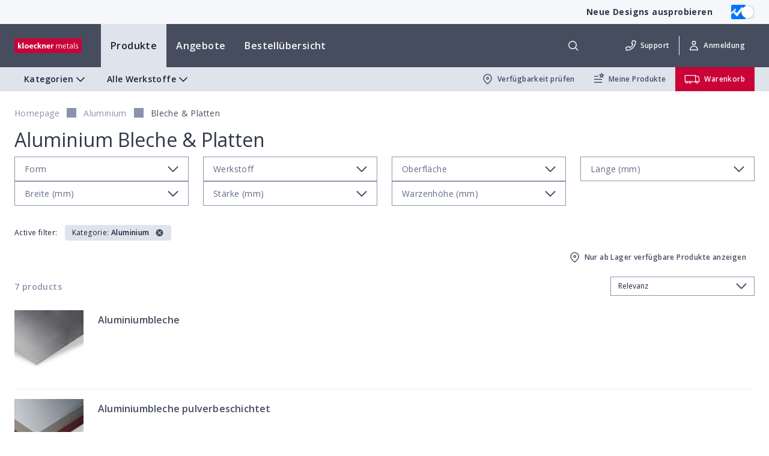

--- FILE ---
content_type: text/css; charset=UTF-8
request_url: https://shop.kloeckner.de/styles.32710969a1358790.css
body_size: 32537
content:
:root{--kci-white: #fff;--kci-grey-1000: #192134;--kci-grey-900: #2f3849;--kci-grey-800: #464d5f;--kci-grey-500: #b4bcce;--kci-grey-400: #c9d0de;--kci-grey-300: #dfe4ec;--kci-grey-100: #f6f7fa}*,*:before,*:after{box-sizing:border-box}html{font-family:sans-serif;line-height:1.15;-webkit-text-size-adjust:100%;-webkit-tap-highlight-color:rgba(0,0,0,0)}article,aside,figcaption,figure,footer,header,hgroup,main,nav,section{display:block}body{margin:0;font-family:Open Sans,sans-serif;font-size:1rem;font-weight:400;line-height:1.5;color:#2f3849;text-align:left;background-color:#fff}[tabindex="-1"]:focus:not(:focus-visible){outline:0!important}hr{box-sizing:content-box;height:0;overflow:visible}h1,h2,h3,h4,h5,h6{margin-top:0;margin-bottom:0}p{margin-top:0;margin-bottom:.5rem}abbr[title],abbr[data-original-title]{text-decoration:underline;-webkit-text-decoration:underline dotted;text-decoration:underline dotted;cursor:help;border-bottom:0;-webkit-text-decoration-skip-ink:none;text-decoration-skip-ink:none}address{margin-bottom:1rem;font-style:normal;line-height:inherit}ol,ul,dl{margin-top:0;margin-bottom:1rem}ol ol,ul ul,ol ul,ul ol{margin-bottom:0}dt{font-weight:700}dd{margin-bottom:.5rem;margin-left:0}blockquote{margin:0 0 1rem}b,strong{font-weight:bolder}small{font-size:80%}sub,sup{position:relative;font-size:75%;line-height:0;vertical-align:baseline}sub{bottom:-.25em}sup{top:-.5em}a{color:#192134;text-decoration:underline;background-color:transparent}a:hover{color:#007bff;text-decoration:underline}a:not([href]):not([class]){color:inherit;text-decoration:none}a:not([href]):not([class]):hover{color:inherit;text-decoration:none}pre,code,kbd,samp{font-family:SFMono-Regular,Menlo,Monaco,Consolas,Liberation Mono,Courier New,monospace;font-size:1em}pre{margin-top:0;margin-bottom:1rem;overflow:auto;-ms-overflow-style:scrollbar}figure{margin:0 0 1rem}img{vertical-align:middle;border-style:none}svg{overflow:hidden;vertical-align:middle}table{border-collapse:collapse}caption{padding-top:.75rem;padding-bottom:.75rem;color:#626c85;text-align:left;caption-side:bottom}th{text-align:inherit;text-align:-webkit-match-parent}label{display:inline-block;margin-bottom:.5rem}button{border-radius:0}button:focus:not(:focus-visible){outline:0}input,button,select,optgroup,textarea{margin:0;font-family:inherit;font-size:inherit;line-height:inherit}button,input{overflow:visible}button,select{text-transform:none}[role=button]{cursor:pointer}select{word-wrap:normal}button,[type=button],[type=reset],[type=submit]{-webkit-appearance:button}button:not(:disabled),[type=button]:not(:disabled),[type=reset]:not(:disabled),[type=submit]:not(:disabled){cursor:pointer}button::-moz-focus-inner,[type=button]::-moz-focus-inner,[type=reset]::-moz-focus-inner,[type=submit]::-moz-focus-inner{padding:0;border-style:none}input[type=radio],input[type=checkbox]{box-sizing:border-box;padding:0}textarea{overflow:auto;resize:vertical}fieldset{min-width:0;padding:0;margin:0;border:0}legend{display:block;width:100%;max-width:100%;padding:0;margin-bottom:.5rem;font-size:1.5rem;line-height:inherit;color:inherit;white-space:normal}@media (max-width: 1200px){legend{font-size:calc(1.275rem + .3vw)}}progress{vertical-align:baseline}[type=number]::-webkit-inner-spin-button,[type=number]::-webkit-outer-spin-button{height:auto}[type=search]{outline-offset:-2px;-webkit-appearance:none}[type=search]::-webkit-search-decoration{-webkit-appearance:none}::-webkit-file-upload-button{font:inherit;-webkit-appearance:button}output{display:inline-block}summary{display:list-item;cursor:pointer}template{display:none}[hidden]{display:none!important}body{letter-spacing:.025rem}h1,.h1{font-size:2rem;font-weight:400;line-height:1.3;letter-spacing:0}@media (max-width: 969.98px){h1,.h1{font-size:1.5rem}}h2,.h2{font-size:1.5rem;font-weight:400;line-height:1.3;letter-spacing:0}@media (max-width: 969.98px){h2,.h2{font-size:1.125rem;font-weight:600}}h3,.h3{font-size:1.125rem;font-weight:600;line-height:1.5;letter-spacing:0}@media (max-width: 969.98px){h3,.h3{font-size:1rem}}h4,.h4{font-size:1rem;font-weight:600;line-height:1.6;letter-spacing:.0125rem}@media (max-width: 969.98px){h4,.h4{font-size:.875rem;font-weight:700}}h5,.h5{font-size:.875rem;font-weight:700;line-height:1.6;letter-spacing:.025rem}button{letter-spacing:.025rem}.container,.container-fluid,.container-xl{width:100%;padding-right:1.5rem;padding-left:1.5rem;margin-right:auto;margin-left:auto}@media (max-width: 1199.98px){.container,.container-fluid,.container-xl{padding-right:1rem;padding-left:1rem}}@media (min-width: 1500px){.container-xl,.container-lg,.container-md,.container-sm,.container{max-width:1872px}}.row{display:flex;flex-wrap:wrap;margin-right:-.75rem;margin-left:-.75rem}@media (max-width: 1199.98px){.row{margin-right:-.5rem;margin-left:-.5rem}}.no-gutters{margin-right:0;margin-left:0}.no-gutters>.col,.no-gutters>[class*=col-]{padding-right:0;padding-left:0}.col-xl,.col-xl-auto,.col-xl-12,.col-xl-11,.col-xl-10,.col-xl-9,.col-xl-8,.col-xl-7,.col-xl-6,.col-xl-5,.col-xl-4,.col-xl-3,.col-xl-2,.col-xl-1,.col-lg,.col-lg-auto,.col-lg-12,.col-lg-11,.col-lg-10,.col-lg-9,.col-lg-8,.col-lg-7,.col-lg-6,.col-lg-5,.col-lg-4,.col-lg-3,.col-lg-2,.col-lg-1,.col-md,.col-md-auto,.col-md-12,.col-md-11,.col-md-10,.col-md-9,.col-md-8,.col-md-7,.col-md-6,.col-md-5,.col-md-4,.col-md-3,.col-md-2,.col-md-1,.col-sm,.col-sm-auto,.col-sm-12,.col-sm-11,.col-sm-10,.col-sm-9,.col-sm-8,.col-sm-7,.col-sm-6,.col-sm-5,.col-sm-4,.col-sm-3,.col-sm-2,.col-sm-1,.col,.col-auto,.col-12,.col-11,.col-10,.col-9,.col-8,.col-7,.col-6,.col-5,.col-4,.col-3,.col-2,.col-1{position:relative;width:100%;padding-right:.75rem;padding-left:.75rem}.col{flex-basis:0;flex-grow:1;max-width:100%}.row-cols-1>*{flex:0 0 100%;max-width:100%}.row-cols-2>*{flex:0 0 50%;max-width:50%}.row-cols-3>*{flex:0 0 33.3333333333%;max-width:33.3333333333%}.row-cols-4>*{flex:0 0 25%;max-width:25%}.row-cols-5>*{flex:0 0 20%;max-width:20%}.row-cols-6>*{flex:0 0 16.6666666667%;max-width:16.6666666667%}.col-auto{flex:0 0 auto;width:auto;max-width:100%}.col-1{flex:0 0 8.33333333%;max-width:8.33333333%}.col-2{flex:0 0 16.66666667%;max-width:16.66666667%}.col-3{flex:0 0 25%;max-width:25%}.col-4{flex:0 0 33.33333333%;max-width:33.33333333%}.col-5{flex:0 0 41.66666667%;max-width:41.66666667%}.col-6{flex:0 0 50%;max-width:50%}.col-7{flex:0 0 58.33333333%;max-width:58.33333333%}.col-8{flex:0 0 66.66666667%;max-width:66.66666667%}.col-9{flex:0 0 75%;max-width:75%}.col-10{flex:0 0 83.33333333%;max-width:83.33333333%}.col-11{flex:0 0 91.66666667%;max-width:91.66666667%}.col-12{flex:0 0 100%;max-width:100%}.order-first{order:-1}.order-last{order:13}.order-0{order:0}.order-1{order:1}.order-2{order:2}.order-3{order:3}.order-4{order:4}.order-5{order:5}.order-6{order:6}.order-7{order:7}.order-8{order:8}.order-9{order:9}.order-10{order:10}.order-11{order:11}.order-12{order:12}.offset-1{margin-left:8.33333333%}.offset-2{margin-left:16.66666667%}.offset-3{margin-left:25%}.offset-4{margin-left:33.33333333%}.offset-5{margin-left:41.66666667%}.offset-6{margin-left:50%}.offset-7{margin-left:58.33333333%}.offset-8{margin-left:66.66666667%}.offset-9{margin-left:75%}.offset-10{margin-left:83.33333333%}.offset-11{margin-left:91.66666667%}@media (min-width: 600px){.col-sm{flex-basis:0;flex-grow:1;max-width:100%}.row-cols-sm-1>*{flex:0 0 100%;max-width:100%}.row-cols-sm-2>*{flex:0 0 50%;max-width:50%}.row-cols-sm-3>*{flex:0 0 33.3333333333%;max-width:33.3333333333%}.row-cols-sm-4>*{flex:0 0 25%;max-width:25%}.row-cols-sm-5>*{flex:0 0 20%;max-width:20%}.row-cols-sm-6>*{flex:0 0 16.6666666667%;max-width:16.6666666667%}.col-sm-auto{flex:0 0 auto;width:auto;max-width:100%}.col-sm-1{flex:0 0 8.33333333%;max-width:8.33333333%}.col-sm-2{flex:0 0 16.66666667%;max-width:16.66666667%}.col-sm-3{flex:0 0 25%;max-width:25%}.col-sm-4{flex:0 0 33.33333333%;max-width:33.33333333%}.col-sm-5{flex:0 0 41.66666667%;max-width:41.66666667%}.col-sm-6{flex:0 0 50%;max-width:50%}.col-sm-7{flex:0 0 58.33333333%;max-width:58.33333333%}.col-sm-8{flex:0 0 66.66666667%;max-width:66.66666667%}.col-sm-9{flex:0 0 75%;max-width:75%}.col-sm-10{flex:0 0 83.33333333%;max-width:83.33333333%}.col-sm-11{flex:0 0 91.66666667%;max-width:91.66666667%}.col-sm-12{flex:0 0 100%;max-width:100%}.order-sm-first{order:-1}.order-sm-last{order:13}.order-sm-0{order:0}.order-sm-1{order:1}.order-sm-2{order:2}.order-sm-3{order:3}.order-sm-4{order:4}.order-sm-5{order:5}.order-sm-6{order:6}.order-sm-7{order:7}.order-sm-8{order:8}.order-sm-9{order:9}.order-sm-10{order:10}.order-sm-11{order:11}.order-sm-12{order:12}.offset-sm-0{margin-left:0}.offset-sm-1{margin-left:8.33333333%}.offset-sm-2{margin-left:16.66666667%}.offset-sm-3{margin-left:25%}.offset-sm-4{margin-left:33.33333333%}.offset-sm-5{margin-left:41.66666667%}.offset-sm-6{margin-left:50%}.offset-sm-7{margin-left:58.33333333%}.offset-sm-8{margin-left:66.66666667%}.offset-sm-9{margin-left:75%}.offset-sm-10{margin-left:83.33333333%}.offset-sm-11{margin-left:91.66666667%}}@media (min-width: 970px){.col-md{flex-basis:0;flex-grow:1;max-width:100%}.row-cols-md-1>*{flex:0 0 100%;max-width:100%}.row-cols-md-2>*{flex:0 0 50%;max-width:50%}.row-cols-md-3>*{flex:0 0 33.3333333333%;max-width:33.3333333333%}.row-cols-md-4>*{flex:0 0 25%;max-width:25%}.row-cols-md-5>*{flex:0 0 20%;max-width:20%}.row-cols-md-6>*{flex:0 0 16.6666666667%;max-width:16.6666666667%}.col-md-auto{flex:0 0 auto;width:auto;max-width:100%}.col-md-1{flex:0 0 8.33333333%;max-width:8.33333333%}.col-md-2{flex:0 0 16.66666667%;max-width:16.66666667%}.col-md-3{flex:0 0 25%;max-width:25%}.col-md-4{flex:0 0 33.33333333%;max-width:33.33333333%}.col-md-5{flex:0 0 41.66666667%;max-width:41.66666667%}.col-md-6{flex:0 0 50%;max-width:50%}.col-md-7{flex:0 0 58.33333333%;max-width:58.33333333%}.col-md-8{flex:0 0 66.66666667%;max-width:66.66666667%}.col-md-9{flex:0 0 75%;max-width:75%}.col-md-10{flex:0 0 83.33333333%;max-width:83.33333333%}.col-md-11{flex:0 0 91.66666667%;max-width:91.66666667%}.col-md-12{flex:0 0 100%;max-width:100%}.order-md-first{order:-1}.order-md-last{order:13}.order-md-0{order:0}.order-md-1{order:1}.order-md-2{order:2}.order-md-3{order:3}.order-md-4{order:4}.order-md-5{order:5}.order-md-6{order:6}.order-md-7{order:7}.order-md-8{order:8}.order-md-9{order:9}.order-md-10{order:10}.order-md-11{order:11}.order-md-12{order:12}.offset-md-0{margin-left:0}.offset-md-1{margin-left:8.33333333%}.offset-md-2{margin-left:16.66666667%}.offset-md-3{margin-left:25%}.offset-md-4{margin-left:33.33333333%}.offset-md-5{margin-left:41.66666667%}.offset-md-6{margin-left:50%}.offset-md-7{margin-left:58.33333333%}.offset-md-8{margin-left:66.66666667%}.offset-md-9{margin-left:75%}.offset-md-10{margin-left:83.33333333%}.offset-md-11{margin-left:91.66666667%}}@media (min-width: 1200px){.col-lg{flex-basis:0;flex-grow:1;max-width:100%}.row-cols-lg-1>*{flex:0 0 100%;max-width:100%}.row-cols-lg-2>*{flex:0 0 50%;max-width:50%}.row-cols-lg-3>*{flex:0 0 33.3333333333%;max-width:33.3333333333%}.row-cols-lg-4>*{flex:0 0 25%;max-width:25%}.row-cols-lg-5>*{flex:0 0 20%;max-width:20%}.row-cols-lg-6>*{flex:0 0 16.6666666667%;max-width:16.6666666667%}.col-lg-auto{flex:0 0 auto;width:auto;max-width:100%}.col-lg-1{flex:0 0 8.33333333%;max-width:8.33333333%}.col-lg-2{flex:0 0 16.66666667%;max-width:16.66666667%}.col-lg-3{flex:0 0 25%;max-width:25%}.col-lg-4{flex:0 0 33.33333333%;max-width:33.33333333%}.col-lg-5{flex:0 0 41.66666667%;max-width:41.66666667%}.col-lg-6{flex:0 0 50%;max-width:50%}.col-lg-7{flex:0 0 58.33333333%;max-width:58.33333333%}.col-lg-8{flex:0 0 66.66666667%;max-width:66.66666667%}.col-lg-9{flex:0 0 75%;max-width:75%}.col-lg-10{flex:0 0 83.33333333%;max-width:83.33333333%}.col-lg-11{flex:0 0 91.66666667%;max-width:91.66666667%}.col-lg-12{flex:0 0 100%;max-width:100%}.order-lg-first{order:-1}.order-lg-last{order:13}.order-lg-0{order:0}.order-lg-1{order:1}.order-lg-2{order:2}.order-lg-3{order:3}.order-lg-4{order:4}.order-lg-5{order:5}.order-lg-6{order:6}.order-lg-7{order:7}.order-lg-8{order:8}.order-lg-9{order:9}.order-lg-10{order:10}.order-lg-11{order:11}.order-lg-12{order:12}.offset-lg-0{margin-left:0}.offset-lg-1{margin-left:8.33333333%}.offset-lg-2{margin-left:16.66666667%}.offset-lg-3{margin-left:25%}.offset-lg-4{margin-left:33.33333333%}.offset-lg-5{margin-left:41.66666667%}.offset-lg-6{margin-left:50%}.offset-lg-7{margin-left:58.33333333%}.offset-lg-8{margin-left:66.66666667%}.offset-lg-9{margin-left:75%}.offset-lg-10{margin-left:83.33333333%}.offset-lg-11{margin-left:91.66666667%}}@media (min-width: 1500px){.col-xl{flex-basis:0;flex-grow:1;max-width:100%}.row-cols-xl-1>*{flex:0 0 100%;max-width:100%}.row-cols-xl-2>*{flex:0 0 50%;max-width:50%}.row-cols-xl-3>*{flex:0 0 33.3333333333%;max-width:33.3333333333%}.row-cols-xl-4>*{flex:0 0 25%;max-width:25%}.row-cols-xl-5>*{flex:0 0 20%;max-width:20%}.row-cols-xl-6>*{flex:0 0 16.6666666667%;max-width:16.6666666667%}.col-xl-auto{flex:0 0 auto;width:auto;max-width:100%}.col-xl-1{flex:0 0 8.33333333%;max-width:8.33333333%}.col-xl-2{flex:0 0 16.66666667%;max-width:16.66666667%}.col-xl-3{flex:0 0 25%;max-width:25%}.col-xl-4{flex:0 0 33.33333333%;max-width:33.33333333%}.col-xl-5{flex:0 0 41.66666667%;max-width:41.66666667%}.col-xl-6{flex:0 0 50%;max-width:50%}.col-xl-7{flex:0 0 58.33333333%;max-width:58.33333333%}.col-xl-8{flex:0 0 66.66666667%;max-width:66.66666667%}.col-xl-9{flex:0 0 75%;max-width:75%}.col-xl-10{flex:0 0 83.33333333%;max-width:83.33333333%}.col-xl-11{flex:0 0 91.66666667%;max-width:91.66666667%}.col-xl-12{flex:0 0 100%;max-width:100%}.order-xl-first{order:-1}.order-xl-last{order:13}.order-xl-0{order:0}.order-xl-1{order:1}.order-xl-2{order:2}.order-xl-3{order:3}.order-xl-4{order:4}.order-xl-5{order:5}.order-xl-6{order:6}.order-xl-7{order:7}.order-xl-8{order:8}.order-xl-9{order:9}.order-xl-10{order:10}.order-xl-11{order:11}.order-xl-12{order:12}.offset-xl-0{margin-left:0}.offset-xl-1{margin-left:8.33333333%}.offset-xl-2{margin-left:16.66666667%}.offset-xl-3{margin-left:25%}.offset-xl-4{margin-left:33.33333333%}.offset-xl-5{margin-left:41.66666667%}.offset-xl-6{margin-left:50%}.offset-xl-7{margin-left:58.33333333%}.offset-xl-8{margin-left:66.66666667%}.offset-xl-9{margin-left:75%}.offset-xl-10{margin-left:83.33333333%}.offset-xl-11{margin-left:91.66666667%}}@media (max-width: 1199.98px){.row:not(.no-gutters)>.col,.row:not(.no-gutters)>[class*=col-]{padding-right:.5rem;padding-left:.5rem}}.cdk-overlay-container,.cdk-global-overlay-wrapper{pointer-events:none;top:0;left:0;height:100%;width:100%}.cdk-overlay-container{position:fixed;z-index:1000}.cdk-overlay-container:empty{display:none}.cdk-global-overlay-wrapper{display:flex;position:absolute;z-index:1000}.cdk-overlay-pane{position:absolute;pointer-events:auto;box-sizing:border-box;z-index:1000;display:flex;max-width:100%;max-height:100%}.cdk-overlay-backdrop{position:absolute;inset:0;z-index:1000;pointer-events:auto;-webkit-tap-highlight-color:transparent;transition:opacity .24s cubic-bezier(.25,.8,.25,1);opacity:0}.cdk-overlay-backdrop.cdk-overlay-backdrop-showing{opacity:1}.cdk-high-contrast-active .cdk-overlay-backdrop.cdk-overlay-backdrop-showing{opacity:.6}.cdk-overlay-dark-backdrop{background:rgba(25,33,52,.45)}.cdk-overlay-transparent-backdrop{transition:visibility 1ms linear,opacity 1ms linear;visibility:hidden;opacity:1}.cdk-overlay-transparent-backdrop.cdk-overlay-backdrop-showing{opacity:0;visibility:visible}.cdk-overlay-backdrop-noop-animation{transition:none}.cdk-overlay-connected-position-bounding-box{position:absolute;z-index:1000;display:flex;flex-direction:column;min-width:1px;min-height:1px}.cdk-global-scrollblock{position:fixed;width:100%;overflow-y:scroll}.kci-accordion{list-style:none;margin:0;padding:0;width:100%}.kci-accordion__heading{align-items:center;background:transparent;border-width:0;cursor:pointer;display:flex;font-weight:700;font-size:.875rem;justify-content:space-between;padding:.8125rem 0 .8125rem .5rem;width:100%}.kci-accordion__heading:hover{background-color:#f6f7fa}.kci-accordion__heading:focus{outline:none}.kci-accordion__heading:focus-visible{outline:1px solid #007bff}.kci-accordion__icon{height:.0875rem;position:relative;width:2.5rem}.kci-accordion__icon:before,.kci-accordion__icon:after{background-color:#464d5f;content:"";display:block;height:.125rem;left:50%;position:absolute;top:calc(50% - .0625rem);width:.875rem}.kci-accordion__icon:before{transform:rotate(-90deg) translateY(-.4375rem);transition:height .24s ease,transform .24s ease}.kci-accordion__icon:after{transform:translate(-50%)}.kci-accordion__title{color:#626c85;line-height:1.5;margin:0;text-align:left;transition:color .24s ease}.kci-accordion__content{line-height:1.5;overflow:hidden;padding:0 .5rem}.kci-accordion__content>*:first-child{padding-top:1rem}.kci-accordion__content>*:last-child{padding-bottom:1rem}.kci-accordion__content--expanded{max-height:1000px;opacity:1;transition:all .4s cubic-bezier(.2,0,.38,.9)}.kci-accordion__content--closed{max-height:0;opacity:0;transition:all .15s cubic-bezier(.2,0,.38,.9)}.kci-accordion__item{display:list-item;border-bottom:1px solid #c9d0de;font-size:.75rem}.kci-accordion__item--active .kci-accordion__title{color:#192134}.kci-accordion__item--active .kci-accordion__icon:before{transform:rotate(0) translate(-.4375rem);width:.75rem}.kci-accordion__item.disabled .kci-accordion__heading,.kci-accordion__item[disabled] .kci-accordion__heading{color:#b4bcce}.kci-btn{display:inline-flex;font-weight:600;line-height:1;color:#f6f7fa;justify-content:center;white-space:nowrap;vertical-align:middle;align-items:center;-webkit-user-select:none;user-select:none;background-color:transparent;border:2px solid transparent;font-size:.875rem;height:2.5rem;padding:0 1rem}.kci-btn:disabled{cursor:not-allowed;pointer-events:all}.kci-btn:focus{outline:none}.kci-btn:focus:not(:focus-visible){box-shadow:none}.kci-btn:not(:disabled):active:focus{box-shadow:none}.kci-btn__icon--left{margin-right:.25rem}.kci-btn__icon--right{margin-left:.25rem}.kci-btn--primary{background-color:#ca0237;border-color:#ca0237}.kci-btn--primary:hover{background-color:#e3023e;border-color:#e3023e}.kci-btn--primary:focus{box-shadow:0 0 .5rem #e3023e}.kci-btn--primary:disabled{color:#8993ab;background-color:#dfe4ec;border-color:#dfe4ec}.kci-btn--primary:not(:disabled):active{background-color:#ca0237;border-color:#ca0237}.kci-btn--secondary{background-color:#464d5f;border-color:#464d5f}.kci-btn--secondary:hover{background-color:#ca0237;border-color:#ca0237}.kci-btn--secondary:focus{box-shadow:0 0 .5rem #464d5f}.kci-btn--secondary:disabled{color:#8993ab;background-color:#dfe4ec;border-color:#dfe4ec}.kci-btn--secondary:not(:disabled):active{background-color:#464d5f;border-color:#464d5f}.kci-btn--ghost{color:#464d5f;border-color:#464d5f}.kci-btn--ghost:hover{color:#ca0237;border-color:#ca0237}.kci-btn--ghost:focus{box-shadow:0 0 .5rem #464d5f}.kci-btn--ghost:disabled{color:#8993ab;border-color:#dfe4ec}.kci-btn--ghost:not(:disabled):active{color:#464d5f;border-color:#464d5f}.kci-btn--textLink{color:#007bff}.kci-btn--textLink:hover{background-color:#f6f7fa;border-color:#f6f7fa}.kci-btn--textLink:focus{box-shadow:0 0 .5rem #007bff}.kci-btn--textLink:disabled{color:#80bdff}.kci-btn--textLink:not(:disabled):active{background-color:transparent;border-color:transparent}.kci-btn--textLink2{color:#464d5f}.kci-btn--textLink2:hover{color:#ca0237}.kci-btn--textLink2:focus{color:#ca0237;box-shadow:0 0 .5rem #ca0237}.kci-btn--textLink2:disabled{color:#8993ab}.kci-btn--textLink2:not(:disabled):active{color:#ca0237;background-color:#f6f7fa;border-color:#f6f7fa}.kci-btn--icon-only{font-size:0;height:auto;padding:0}.kci-btn--sm{font-size:.75rem;height:2rem;padding:0 .75rem}.kci-btn--lg{font-size:.875rem;height:3rem;padding:0 1rem}.kci-btn--block{width:100%}.kci-checkbox__container{display:flex;align-items:flex-start}.kci-checkbox__frame{display:flex;position:relative;width:1rem;height:1rem;flex-shrink:0;margin:0 .75rem 0 0;border:1px solid #464d5f;cursor:pointer}.kci-checkbox__frame.error{border-color:#fc3f61}.kci-checkbox--disabled .kci-checkbox__frame{background-color:#c9d0de;border-color:#8993ab;cursor:default}.kci-checkbox__checkmark{height:100%;width:100%;fill:#464d5f}.kci-checkbox--disabled .kci-checkbox__checkmark{fill:#8993ab}.kci-checkbox:not(.kci-checkbox--checked) .kci-checkbox__checkmark{visibility:hidden}.kci-checkbox__label{min-height:1rem;font-size:.75rem;line-height:1.5}@keyframes slide-from-right{0%{transform:translate(100%)}to{transform:translate(0)}}@keyframes slide-from-left{0%{transform:translate(-100%)}to{transform:translate(0)}}@keyframes slide-from-top{0%{transform:translateY(-100%)}to{transform:translateY(0)}}.kci-drawer{position:absolute;top:0;bottom:0;right:0;background-color:#fff;box-shadow:0 0 .25rem #1921341f,0 .125rem .625rem #1921342e}@media (max-width: 599.98px){.kci-drawer{left:0}}@media (min-width: 600px){.kci-drawer{width:22.5rem}}.kci-drawer--animated{animation:slide-from-right .24s}.kci-drawer--position-left{left:0;right:0}.kci-drawer--position-left.kci-drawer--animated{animation:slide-from-left .24s}.kci-drawer--position-top{width:auto;left:0;bottom:auto}.kci-drawer--position-top.kci-drawer--animated{animation:slide-from-top .24s}.kci-drawer__header{align-items:center;background-color:#ca0237;color:#f6f7fa;display:flex;flex-shrink:0;justify-content:space-between}.kci-drawer__close{margin-right:-1rem}.kci-drawer__back{display:block;padding-bottom:.75rem;margin-bottom:2rem}.kci-drawer__back button{height:auto;padding:0;border:0;color:#ca0237}.kci-drawer__content{display:block;overflow-y:auto;max-height:100vh}.kci-drawer:not(.kci-drawer--position-top) .kci-drawer__content{padding-top:2rem;padding-bottom:2rem;max-height:calc(100vh - 4rem)}@media (min-width: 600px){.kci-drawer:not(.kci-drawer--position-top) .kci-drawer__content{max-height:calc(100vh - 4.5rem)}}@media (min-width: 1500px){.kci-drawer:not(.kci-drawer--position-top) .kci-drawer__content{max-height:calc(100vh - 5rem)}}.kci-drawer__footer{display:block;border-top:1px solid #eceff4;padding:1.5rem 0;margin:0 1.5rem}.form-control{display:block;width:100%;height:3rem;padding:0 1rem;font-family:Open Sans,sans-serif;font-size:.875rem;font-weight:400;line-height:1.5;color:#192134;background-color:#fff;background-clip:padding-box;border:1px solid #8993ab;border-radius:0}.form-control::-ms-expand{background-color:transparent;border:0}.form-control:focus{color:#192134;background-color:#fff;border-color:#8993ab;outline:0;box-shadow:none}.form-control::placeholder{color:#626c85;opacity:1}.form-control:disabled,.form-control[readonly]{background-color:#f6f7fa;opacity:1}input[type=date].form-control,input[type=time].form-control,input[type=datetime-local].form-control,input[type=month].form-control{appearance:none}select.form-control:-moz-focusring{color:transparent;text-shadow:0 0 0 #192134}select.form-control:focus::-ms-value{color:#192134;background-color:#fff}.form-control-file,.form-control-range{display:block;width:100%}.col-form-label{padding-top:1px;padding-bottom:1px;margin-bottom:0;font-size:inherit;line-height:1.5}.col-form-label-lg{padding-top:1px;padding-bottom:1px;font-size:.875rem;line-height:1.5}.col-form-label-sm{padding-top:1px;padding-bottom:1px;font-size:.875rem;line-height:2.5}.form-control-plaintext{display:block;width:100%;padding:0;margin-bottom:0;font-size:.875rem;line-height:1.5;color:#2f3849;background-color:transparent;border:solid transparent;border-width:1px 0}.form-control-plaintext.form-control-sm,.form-control-plaintext.form-control-lg{padding-right:0;padding-left:0}.form-control-sm{height:2.5rem;padding:0 1rem;font-size:.875rem;line-height:2.5}.form-control-lg{height:3rem;padding:0 1rem;font-size:.875rem;line-height:1.5}select.form-control[size],select.form-control[multiple],textarea.form-control{height:auto}.form-group{margin-bottom:1rem}.form-text{display:block;margin-top:.5rem}.form-row{display:flex;flex-wrap:wrap;margin-right:-.5rem;margin-left:-.5rem}.form-row>.col,.form-row>[class*=col-]{padding-right:.5rem;padding-left:.5rem}.form-check{position:relative;display:block;padding-left:2rem}.form-check-input{position:absolute;margin-top:.3rem;margin-left:-2rem}.form-check-input[disabled]~.form-check-label,.form-check-input:disabled~.form-check-label{color:#626c85}.form-check-label{margin-bottom:0}.form-check-inline{display:inline-flex;align-items:center;padding-left:0;margin-right:.75rem}.form-check-inline .form-check-input{position:static;margin-top:0;margin-right:.3125rem;margin-left:0}.form-inline{display:flex;flex-flow:row wrap;align-items:center}.form-inline .form-check{width:100%}@media (min-width: 600px){.form-inline label{display:flex;align-items:center;justify-content:center;margin-bottom:0}.form-inline .form-group{display:flex;flex:0 0 auto;flex-flow:row wrap;align-items:center;margin-bottom:0}.form-inline .form-control{display:inline-block;width:auto;vertical-align:middle}.form-inline .form-control-plaintext{display:inline-block}.form-inline .input-group,.form-inline .custom-select{width:auto}.form-inline .form-check{display:flex;align-items:center;justify-content:center;width:auto;padding-left:0}.form-inline .form-check-input{position:relative;flex-shrink:0;margin-top:0;margin-right:.25rem;margin-left:0}.form-inline .custom-control{align-items:center;justify-content:center}.form-inline .custom-control-label{margin-bottom:0}}.form-row{margin-right:-.25rem;margin-left:-.25rem}.form-row>.col,.form-row>[class*=col-]{padding-right:.25rem;padding-left:.25rem}.kci-form-error-message{margin-top:.5rem;font-size:.75rem;color:#fc3f61;font-weight:600}.kci-form-field__label{display:block;margin-bottom:.5rem;font-size:.75rem;font-weight:600;color:#8993ab;transition:color .24s ease}.kci-form-field__content{display:flex;align-items:center;background:#fff;border:1px solid #8993ab;padding:.75rem 1rem;font-size:.875rem;font-weight:400;line-height:1.5;transition:border-color .24s ease}.kci-form-field__content textarea{resize:vertical}.kci-form-field__content input,.kci-form-field__content textarea,.kci-form-field__content select{flex:1;border:none;padding:0;margin:0;outline:none;background:transparent;font:inherit;color:#192134;width:100%}.kci-form-field__content input::placeholder,.kci-form-field__content textarea::placeholder,.kci-form-field__content select::placeholder{color:#626c85}.kci-form-field__content input:disabled,.kci-form-field__content input[readonly],.kci-form-field__content textarea:disabled,.kci-form-field__content textarea[readonly],.kci-form-field__content select:disabled,.kci-form-field__content select[readonly]{color:#626c85;background:transparent}.kci-form-field__suffix{color:#8993ab;margin-left:.5rem}.kci-form-field--focused:not(.kci-form-field--disabled,.kci-form-field--readonly) .kci-form-field__suffix,.kci-form-field:not(.kci-form-field--disabled,.kci-form-field--readonly):hover .kci-form-field__suffix{color:#464d5f}.kci-form-field--small .kci-form-field__content{line-height:2.5;padding-bottom:.125rem;padding-top:.125rem}.kci-form-field--extra-small .kci-form-field__content{font-size:.75rem;padding:.375rem .75rem}.kci-form-field--invalid .kci-form-field__label{color:#fc3f61}.kci-form-field--invalid .kci-form-field__content{border-color:#fc3f61}.kci-form-field--readonly .kci-form-field__content{border-color:transparent}.kci-form-field--disabled .kci-form-field__content{border-color:#c9d0de;background:#f6f7fa}.kci-form-field--focused:not(.kci-form-field--disabled,.kci-form-field--readonly,.kci-form-field--invalid) .kci-form-field__label,.kci-form-field:not(.kci-form-field--disabled,.kci-form-field--readonly,.kci-form-field--invalid):hover .kci-form-field__label{color:#192134}.kci-form-field--focused:not(.kci-form-field--disabled,.kci-form-field--readonly,.kci-form-field--invalid) .kci-form-field__content,.kci-form-field:not(.kci-form-field--disabled,.kci-form-field--readonly,.kci-form-field--invalid):hover .kci-form-field__content{border-color:#192134}.kci-select{flex:1;display:inline-flex;align-items:center;position:relative}.kci-select select{appearance:none;border-radius:0;cursor:pointer;display:block;padding-right:1.5rem;-webkit-appearance:none;-moz-appearance:none}.kci-select select.disabled{cursor:default}.kci-select .arrow{position:absolute;right:0;pointer-events:none}.kci-select-experimental{display:inline-block;width:100%;-webkit-user-select:none;user-select:none}.kci-select-experimental__trigger{display:inline-flex;width:100%;cursor:pointer}.kci-select-experimental__value{width:100%;overflow:hidden;white-space:nowrap;text-overflow:ellipsis}.kci-select-experimental__value .multiple-value{font-weight:600}.kci-select-experimental__placeholder{color:#626c85}.kci-select-experimental__counter{flex:none;display:flex;align-items:center;align-self:center;height:1.125rem;margin:0 .5rem;padding:0 .5rem;border-radius:2.5rem;background-color:#464d5f;font-size:.75rem;font-weight:700;color:#fff;line-height:1}.kci-select-experimental__arrow{display:inline-flex;align-items:center;color:#464d5f;transition:transform .24s ease}.kci-select-experimental__arrow--expanded{transform:rotate(180deg)}.kci-select-experimental__panel{max-height:14.5rem;overflow:auto}.kci-option__text{margin-right:auto}.kci-option__pseudo-checkbox{color:#464d5f}.kci-slide-toggle{overflow:hidden;position:relative;height:1.5rem;width:3.375rem;cursor:pointer;background-color:#c9d0de;transition:background-color .11s cubic-bezier(.2,0,.38,.9);border-radius:.75rem;appearance:none}.kci-slide-toggle:before{content:"";position:absolute;width:5.375rem;height:1.5rem;left:-2rem;background:url("data:image/svg+xml,%3csvg xmlns='http://www.w3.org/2000/svg' width='16' height='12' viewBox='0 0 16 12'%3e%3cpath fill='%23fff' d='M13.6203 0.608302L5.40014 8.82842L2.37976 5.80805C2.23332 5.66161 1.99588 5.66161 1.84942 5.80805L0.965541 6.69192C0.819104 6.83836 0.819104 7.0758 0.965541 7.22227L5.13495 11.3917C5.28138 11.5381 5.51882 11.5381 5.66529 11.3917L15.0344 2.02252C15.1809 1.87608 15.1809 1.63865 15.0344 1.49218L14.1506 0.608302C14.0041 0.461865 13.7667 0.461865 13.6203 0.608302Z'/%3e%3c/svg%3e"),url("data:image/svg+xml,%3csvg xmlns='http://www.w3.org/2000/svg' width='12' height='12' viewBox='0 0 12 12'%3e%3cpath fill='%23464D5F' d='M7.27298 6.00019L11.1191 2.15407L11.9122 1.36092C12.0293 1.24391 12.0293 1.05378 11.9122 0.936779L11.0636 0.0881278C10.9466 -0.0288758 10.7565 -0.0288758 10.6395 0.0881278L6.00019 4.7274L1.36092 0.0877527C1.24391 -0.0292509 1.05378 -0.0292509 0.936779 0.0877527L0.0877527 0.936404C-0.0292509 1.05341 -0.0292509 1.24354 0.0877527 1.36054L4.7274 6.00019L0.0877527 10.6395C-0.0292509 10.7565 -0.0292509 10.9466 0.0877527 11.0636L0.936404 11.9122C1.05341 12.0293 1.24354 12.0293 1.36054 11.9122L6.00019 7.27298L9.84631 11.1191L10.6395 11.9122C10.7565 12.0293 10.9466 12.0293 11.0636 11.9122L11.9122 11.0636C12.0293 10.9466 12.0293 10.7565 11.9122 10.6395L7.27298 6.00019Z'/%3e%3c/svg%3e");background-position:.5rem .375rem,4rem .375rem;background-repeat:no-repeat;transition:left .11s cubic-bezier(.2,0,.38,.9)}.kci-slide-toggle:after{content:"";position:absolute;top:.125rem;left:.125rem;border-radius:50%;width:1.25rem;height:1.25rem;background-color:#fff;box-shadow:0 0 .25rem #1921341f,0 .125rem .625rem #1921342e;transition:left .11s cubic-bezier(.2,0,.38,.9)}.kci-slide-toggle:checked{background-color:#ca0237}.kci-slide-toggle:checked:before{left:0}.kci-slide-toggle:checked:after{left:2rem}.kci-badge{background-color:#ca0237;border-radius:2.5rem;color:#fff;cursor:default;display:inline-block;font-size:.75rem;font-weight:700;line-height:1;padding:.25rem .4375rem}.kci-menu-surface{display:inline-block;background-color:#fff;box-shadow:0 0 .25rem #1921341f,0 .125rem .625rem #1921342e;padding:1rem 1rem 1.5rem}.kci-menu-surface--full-width{width:100%}.kci-menu-surface__item{display:flex;position:relative;align-items:center;height:2.5rem;padding:.5rem 1rem;margin-left:-1rem;margin-right:-1rem;font-size:.875rem;font-weight:600;color:#192134;cursor:pointer;-webkit-user-select:none;user-select:none}.kci-menu-surface__item:not(:last-of-type):after{content:"";height:1px;background-color:#eceff4;position:absolute;bottom:-1px;right:1rem;left:1rem}.kci-menu-surface__item:hover{background-color:#f6f7fa;color:#ca0237}.kci-menu-surface__item:hover:after{background-color:transparent}.kci-menu-surface__item--xsmall{font-size:.75rem}.kci-menu-surface__item--active{color:#ca0237}.kci-notification{display:flex}.kci-notification--success{background-color:#e3f1e2;border:1px solid #5ebe73}.kci-notification--success .kci-notification__close-icon{fill:#5ebe73}.kci-notification--error{background-color:#ffeef1;border:1px solid #fc3f61}.kci-notification--error .kci-notification__close-icon{fill:#fc3f61}.kci-notification--info{background-color:#baddfd;border:1px solid #0a579e}.kci-notification--info .kci-notification__close-icon{fill:#0a579e}.kci-notification--warning{background-color:#fff3db;border:1px solid #ffb720}.kci-notification--warning .kci-notification__close-icon{fill:#ffb720}.kci-notification__type-icon{margin-left:1rem;margin-top:.3125rem}.kci-notification__close-icon-button{height:1.5rem;margin-top:.4375rem;margin-right:1rem}.kci-notification__content-container{flex-grow:1;margin:.5rem 1rem .5rem .5rem}.kci-notification__content-container .kci-notification__title{display:block;font-size:.875rem;line-height:1.375rem;font-weight:700}.kci-notification__content-container .kci-notification__content{display:block;font-size:.875rem;line-height:1.375rem}.kci-breadcrumbs{display:inline-flex;align-items:center;font-size:.875rem;line-height:1;color:#464d5f}.kci-breadcrumbs__item{position:relative;margin-right:2.5rem}.kci-breadcrumbs__item a{color:#8993ab;text-decoration:none}.kci-breadcrumbs__item a:hover{color:#ca0237}.kci-breadcrumbs__item a:active{color:#192134}.kci-breadcrumbs__item:not(:last-of-type):after{content:"";background-color:#8993ab;mask:url("data:image/svg+xml;utf8,<svg xmlns='http://www.w3.org/2000/svg' width='16' height='16' viewBox='0 0 16 16'><path d='M6.543 12.5L5.5 11.447L8.913 8L5.5 4.553L6.543 3.5L11 8L6.543 12.5Z'></path> </svg>") no-repeat;height:1rem;width:1rem;position:absolute;right:-1.75rem;top:-.125rem}@media only print{*:empty{gap:0!important}}.kci-spinner{display:block;text-align:center}.kci-spinner__illustration{height:inherit;margin-bottom:1rem;width:inherit}.kci-spinner__coffee{animation-duration:1.2s;animation-timing-function:cubic-bezier(.4,.14,.3,1);animation-iteration-count:infinite;animation-direction:alternate;opacity:1}.kci-spinner__coffee--pouring-1{animation-name:pouring-1}@keyframes pouring-1{0%{display:none;opacity:0}1%{display:block;opacity:0}to{opacity:1}}.kci-spinner__coffee--pouring-2{animation-name:pouring-2}@keyframes pouring-2{0%{display:none;opacity:0}30%{display:block;opacity:0}to{opacity:1}}.kci-spinner__coffee--pouring-3{animation-name:pouring-3}@keyframes pouring-3{0%{display:none;opacity:0}50%{display:block;opacity:0}to{opacity:1}}.kci-spinner__bubble{animation-duration:3s;animation-timing-function:linear;animation-iteration-count:infinite;opacity:0}.kci-spinner__bubble--popping-1{animation-name:popping-1}@keyframes popping-1{0%{display:none;opacity:0}10%{display:block;opacity:1}50%{opacity:0}}.kci-spinner__bubble--popping-2{animation-name:popping-2}@keyframes popping-2{0%{display:none;opacity:0}20%{display:block;opacity:1}60%{opacity:0}}.kci-spinner__bubble--popping-3{animation-name:popping-3}@keyframes popping-3{0%{display:none;opacity:0}30%{display:block;opacity:1}70%{opacity:0}}.kci-spinner__bubble--popping-4{animation-name:popping-4}@keyframes popping-4{0%{display:none;opacity:0}40%{display:block;opacity:1}75%{opacity:0}}.kci-spinner__bubble--popping-5{animation-name:popping-5}@keyframes popping-5{0%{display:none;opacity:0}55%{display:block;opacity:.7}75%{opacity:0}}.kci-spinner__bubble--popping-6{animation-name:popping-6}@keyframes popping-6{0%{display:none;opacity:0}60%{display:block;opacity:.8}85%{opacity:0}}.kci-spinner__bubble--popping-7{animation-name:popping-7}@keyframes popping-7{0%{display:none;opacity:0}70%{display:block;opacity:1}95%{opacity:0}}.cdk-visually-hidden{border:0;clip:rect(0 0 0 0);height:1px;margin:-1px;overflow:hidden;padding:0;position:absolute;width:1px;white-space:nowrap;outline:0;-webkit-appearance:none;-moz-appearance:none;left:0}[dir=rtl] .cdk-visually-hidden{left:auto;right:0}.d-block{display:block!important}.d-flex{display:flex!important}.d-none{display:none!important}@media (min-width: 600px){.d-sm-block{display:block!important}.d-sm-flex{display:flex!important}.d-sm-none{display:none!important}}@media (min-width: 970px){.d-md-block{display:block!important}.d-md-flex{display:flex!important}.d-md-none{display:none!important}}@media (min-width: 1200px){.d-lg-block{display:block!important}.d-lg-flex{display:flex!important}.d-lg-none{display:none!important}}@media (min-width: 1500px){.d-xl-block{display:block!important}.d-xl-flex{display:flex!important}.d-xl-none{display:none!important}}@media print{.d-print-block{display:block!important}.d-print-flex{display:flex!important}.d-print-none{display:none!important}}.flex-row{flex-direction:row!important}.flex-column{flex-direction:column!important}.flex-row-reverse{flex-direction:row-reverse!important}.flex-column-reverse{flex-direction:column-reverse!important}.flex-wrap{flex-wrap:wrap!important}.flex-nowrap{flex-wrap:nowrap!important}.flex-wrap-reverse{flex-wrap:wrap-reverse!important}.flex-fill{flex:1 1 auto!important}.flex-grow-0{flex-grow:0!important}.flex-grow-1{flex-grow:1!important}.flex-shrink-0{flex-shrink:0!important}.flex-shrink-1{flex-shrink:1!important}.justify-content-start{justify-content:flex-start!important}.justify-content-end{justify-content:flex-end!important}.justify-content-center{justify-content:center!important}.justify-content-between{justify-content:space-between!important}.justify-content-around{justify-content:space-around!important}.align-items-start{align-items:flex-start!important}.align-items-end{align-items:flex-end!important}.align-items-center{align-items:center!important}.align-items-baseline{align-items:baseline!important}.align-items-stretch{align-items:stretch!important}.align-content-start{align-content:flex-start!important}.align-content-end{align-content:flex-end!important}.align-content-center{align-content:center!important}.align-content-between{align-content:space-between!important}.align-content-around{align-content:space-around!important}.align-content-stretch{align-content:stretch!important}.align-self-auto{align-self:auto!important}.align-self-start{align-self:flex-start!important}.align-self-end{align-self:flex-end!important}.align-self-center{align-self:center!important}.align-self-baseline{align-self:baseline!important}.align-self-stretch{align-self:stretch!important}@media (min-width: 600px){.flex-sm-row{flex-direction:row!important}.flex-sm-column{flex-direction:column!important}.flex-sm-row-reverse{flex-direction:row-reverse!important}.flex-sm-column-reverse{flex-direction:column-reverse!important}.flex-sm-wrap{flex-wrap:wrap!important}.flex-sm-nowrap{flex-wrap:nowrap!important}.flex-sm-wrap-reverse{flex-wrap:wrap-reverse!important}.flex-sm-fill{flex:1 1 auto!important}.flex-sm-grow-0{flex-grow:0!important}.flex-sm-grow-1{flex-grow:1!important}.flex-sm-shrink-0{flex-shrink:0!important}.flex-sm-shrink-1{flex-shrink:1!important}.justify-content-sm-start{justify-content:flex-start!important}.justify-content-sm-end{justify-content:flex-end!important}.justify-content-sm-center{justify-content:center!important}.justify-content-sm-between{justify-content:space-between!important}.justify-content-sm-around{justify-content:space-around!important}.align-items-sm-start{align-items:flex-start!important}.align-items-sm-end{align-items:flex-end!important}.align-items-sm-center{align-items:center!important}.align-items-sm-baseline{align-items:baseline!important}.align-items-sm-stretch{align-items:stretch!important}.align-content-sm-start{align-content:flex-start!important}.align-content-sm-end{align-content:flex-end!important}.align-content-sm-center{align-content:center!important}.align-content-sm-between{align-content:space-between!important}.align-content-sm-around{align-content:space-around!important}.align-content-sm-stretch{align-content:stretch!important}.align-self-sm-auto{align-self:auto!important}.align-self-sm-start{align-self:flex-start!important}.align-self-sm-end{align-self:flex-end!important}.align-self-sm-center{align-self:center!important}.align-self-sm-baseline{align-self:baseline!important}.align-self-sm-stretch{align-self:stretch!important}}@media (min-width: 970px){.flex-md-row{flex-direction:row!important}.flex-md-column{flex-direction:column!important}.flex-md-row-reverse{flex-direction:row-reverse!important}.flex-md-column-reverse{flex-direction:column-reverse!important}.flex-md-wrap{flex-wrap:wrap!important}.flex-md-nowrap{flex-wrap:nowrap!important}.flex-md-wrap-reverse{flex-wrap:wrap-reverse!important}.flex-md-fill{flex:1 1 auto!important}.flex-md-grow-0{flex-grow:0!important}.flex-md-grow-1{flex-grow:1!important}.flex-md-shrink-0{flex-shrink:0!important}.flex-md-shrink-1{flex-shrink:1!important}.justify-content-md-start{justify-content:flex-start!important}.justify-content-md-end{justify-content:flex-end!important}.justify-content-md-center{justify-content:center!important}.justify-content-md-between{justify-content:space-between!important}.justify-content-md-around{justify-content:space-around!important}.align-items-md-start{align-items:flex-start!important}.align-items-md-end{align-items:flex-end!important}.align-items-md-center{align-items:center!important}.align-items-md-baseline{align-items:baseline!important}.align-items-md-stretch{align-items:stretch!important}.align-content-md-start{align-content:flex-start!important}.align-content-md-end{align-content:flex-end!important}.align-content-md-center{align-content:center!important}.align-content-md-between{align-content:space-between!important}.align-content-md-around{align-content:space-around!important}.align-content-md-stretch{align-content:stretch!important}.align-self-md-auto{align-self:auto!important}.align-self-md-start{align-self:flex-start!important}.align-self-md-end{align-self:flex-end!important}.align-self-md-center{align-self:center!important}.align-self-md-baseline{align-self:baseline!important}.align-self-md-stretch{align-self:stretch!important}}@media (min-width: 1200px){.flex-lg-row{flex-direction:row!important}.flex-lg-column{flex-direction:column!important}.flex-lg-row-reverse{flex-direction:row-reverse!important}.flex-lg-column-reverse{flex-direction:column-reverse!important}.flex-lg-wrap{flex-wrap:wrap!important}.flex-lg-nowrap{flex-wrap:nowrap!important}.flex-lg-wrap-reverse{flex-wrap:wrap-reverse!important}.flex-lg-fill{flex:1 1 auto!important}.flex-lg-grow-0{flex-grow:0!important}.flex-lg-grow-1{flex-grow:1!important}.flex-lg-shrink-0{flex-shrink:0!important}.flex-lg-shrink-1{flex-shrink:1!important}.justify-content-lg-start{justify-content:flex-start!important}.justify-content-lg-end{justify-content:flex-end!important}.justify-content-lg-center{justify-content:center!important}.justify-content-lg-between{justify-content:space-between!important}.justify-content-lg-around{justify-content:space-around!important}.align-items-lg-start{align-items:flex-start!important}.align-items-lg-end{align-items:flex-end!important}.align-items-lg-center{align-items:center!important}.align-items-lg-baseline{align-items:baseline!important}.align-items-lg-stretch{align-items:stretch!important}.align-content-lg-start{align-content:flex-start!important}.align-content-lg-end{align-content:flex-end!important}.align-content-lg-center{align-content:center!important}.align-content-lg-between{align-content:space-between!important}.align-content-lg-around{align-content:space-around!important}.align-content-lg-stretch{align-content:stretch!important}.align-self-lg-auto{align-self:auto!important}.align-self-lg-start{align-self:flex-start!important}.align-self-lg-end{align-self:flex-end!important}.align-self-lg-center{align-self:center!important}.align-self-lg-baseline{align-self:baseline!important}.align-self-lg-stretch{align-self:stretch!important}}@media (min-width: 1500px){.flex-xl-row{flex-direction:row!important}.flex-xl-column{flex-direction:column!important}.flex-xl-row-reverse{flex-direction:row-reverse!important}.flex-xl-column-reverse{flex-direction:column-reverse!important}.flex-xl-wrap{flex-wrap:wrap!important}.flex-xl-nowrap{flex-wrap:nowrap!important}.flex-xl-wrap-reverse{flex-wrap:wrap-reverse!important}.flex-xl-fill{flex:1 1 auto!important}.flex-xl-grow-0{flex-grow:0!important}.flex-xl-grow-1{flex-grow:1!important}.flex-xl-shrink-0{flex-shrink:0!important}.flex-xl-shrink-1{flex-shrink:1!important}.justify-content-xl-start{justify-content:flex-start!important}.justify-content-xl-end{justify-content:flex-end!important}.justify-content-xl-center{justify-content:center!important}.justify-content-xl-between{justify-content:space-between!important}.justify-content-xl-around{justify-content:space-around!important}.align-items-xl-start{align-items:flex-start!important}.align-items-xl-end{align-items:flex-end!important}.align-items-xl-center{align-items:center!important}.align-items-xl-baseline{align-items:baseline!important}.align-items-xl-stretch{align-items:stretch!important}.align-content-xl-start{align-content:flex-start!important}.align-content-xl-end{align-content:flex-end!important}.align-content-xl-center{align-content:center!important}.align-content-xl-between{align-content:space-between!important}.align-content-xl-around{align-content:space-around!important}.align-content-xl-stretch{align-content:stretch!important}.align-self-xl-auto{align-self:auto!important}.align-self-xl-start{align-self:flex-start!important}.align-self-xl-end{align-self:flex-end!important}.align-self-xl-center{align-self:center!important}.align-self-xl-baseline{align-self:baseline!important}.align-self-xl-stretch{align-self:stretch!important}}.kci-height-header{height:4rem}@media (min-width: 600px){.kci-height-header{height:4.5rem}}@media (min-width: 1500px){.kci-height-header{height:5rem}}.sr-only{position:absolute;width:1px;height:1px;padding:0;margin:-1px;overflow:hidden;clip:rect(0,0,0,0);white-space:nowrap;border:0}.sr-only-focusable:active,.sr-only-focusable:focus{position:static;width:auto;height:auto;overflow:visible;clip:auto;white-space:normal}cx-asm-bind-cart-dialog .cx-modal-content{max-width:477px;margin-inline-start:auto;margin-inline-end:auto}cx-asm-bind-cart-dialog .cx-dialog-header{padding-top:.9rem;padding-inline-end:1rem;padding-bottom:.9rem;padding-inline-start:1rem;border-width:0;display:flex;box-shadow:0 0 4px #556b8229,inset 0 -1px #d9d9d9}cx-asm-bind-cart-dialog .cx-dialog-header .title{font-size:1rem;font-weight:900}cx-asm-bind-cart-dialog .cx-dialog-header .close{font-size:1rem;color:#1d2d3e}cx-asm-bind-cart-dialog .cx-dialog-body{padding:1rem;font-size:14px;min-height:137px}cx-asm-bind-cart-dialog .cx-dialog-footer{padding-top:0;padding-inline-end:1rem;padding-bottom:0;padding-inline-start:1rem}cx-asm-bind-cart-dialog .btn{color:#1d2d3e;transition:opacity .3s;font-size:14px;padding-top:0;padding-bottom:0;padding-inline-start:10px;padding-inline-end:10px;min-width:48px;min-height:36px;line-height:1.34;border-radius:8px;border:1px solid transparent;font-weight:600}cx-asm-bind-cart-dialog .btn:hover,cx-asm-bind-cart-dialog .btn:focus{box-shadow:0 0 4px #788fa685;background-color:#fff;filter:none}cx-asm-bind-cart-dialog .btn:not(:disabled):not(.disabled):active,cx-asm-bind-cart-dialog .btn:not(:disabled):not(.disabled).active{color:#0070f2;background-color:#fff;border-color:#0070f2;filter:none}cx-asm-bind-cart-dialog .btn-primary{color:#fff;border-color:transparent;background-color:#0070f2;font-weight:700}cx-asm-bind-cart-dialog .btn-primary:hover,cx-asm-bind-cart-dialog .btn-primary:focus{background-color:#0064d9;border-color:transparent;box-shadow:none;filter:none}cx-asm-bind-cart-dialog .btn-primary:not(:disabled):not(.disabled):active,cx-asm-bind-cart-dialog .btn-primary:not(:disabled):not(.disabled).active{color:#0070f2;background-color:#fff;border-color:#0070f2;filter:none}cx-asm-bind-cart-dialog .btn-secondary{color:#1d2d3e;border-color:transparent;background-color:#eaecee}cx-asm-bind-cart-dialog .btn-secondary:hover,cx-asm-bind-cart-dialog .btn-secondary:focus{color:#1d2d3e;background-color:#fff;border-color:transparent;box-shadow:0 0 4px #556b82b8;filter:none}cx-asm-bind-cart-dialog .btn-secondary:not(:disabled):not(.disabled):active,cx-asm-bind-cart-dialog .btn-secondary:not(:disabled):not(.disabled).active{color:#0070f2;background-color:#fff;border-color:#0070f2;filter:none}kci-asm-main-ui,cx-asm-main-ui{font-family:Arial,sans-serif;font-size:14px;width:100%;display:flex;flex-direction:column}kci-asm-main-ui .close,cx-asm-main-ui .close,kci-asm-main-ui .logout,cx-asm-main-ui .logout{cursor:pointer;padding:0;flex:none;width:16px;height:16px;border:transparent;background-color:transparent}kci-asm-main-ui .close,cx-asm-main-ui .close{background-image:url("data:image/svg+xml,%3Csvg xmlns='http://www.w3.org/2000/svg'%3E%3Cpath fill='black' d='M14.53 4.53l-1.06-1.06L9 7.94 4.53 3.47 3.47 4.53 7.94 9l-4.47 4.47 1.06 1.06L9 10.06l4.47 4.47 1.06-1.06L10.06 9z'/%3E%3C/svg%3E")}kci-asm-main-ui .logout,cx-asm-main-ui .logout{background-image:url("data:image/svg+xml,%3Csvg xmlns='http://www.w3.org/2000/svg' width='16' height='16' viewBox='0 0 16 16'%3E%3Cpath fill='%230064D9' d='M11,2.7c1.2,0.6,2.2,1.5,2.9,2.6c1.3,1.9,1.5,4.4,0.6,6.5c-0.3,0.8-0.8,1.6-1.5,2.2c-0.6,0.6-1.4,1.1-2.2,1.5 C9.9,15.8,9,16,8,16c-0.9,0-1.9-0.2-2.7-0.5c-0.8-0.4-1.6-0.9-2.2-1.5c-0.6-0.6-1.1-1.4-1.5-2.2C0.7,9.6,0.9,7.2,2.1,5.3 c0.7-1.1,1.7-2,2.9-2.6v1.1C4.1,4.3,3.3,5.1,2.8,6C2.3,6.9,2,7.9,2,9c0,1.6,0.6,3.2,1.8,4.3c0.5,0.5,1.2,1,1.9,1.3 c1.5,0.6,3.2,0.6,4.7,0c0.7-0.3,1.4-0.7,1.9-1.3C13.4,12.1,14,10.6,14,9c0-1.1-0.3-2.1-0.8-3c-0.5-0.9-1.3-1.7-2.2-2.2 C11,3.8,11,2.7,11,2.7z M8,9C7.7,9,7.5,8.9,7.3,8.7C7.1,8.5,7,8.3,7,8V1c0-0.3,0.1-0.5,0.3-0.7c0.4-0.4,1-0.4,1.4,0 C8.9,0.5,9,0.7,9,1v7c0,0.3-0.1,0.5-0.3,0.7C8.5,8.9,8.2,9,8,9z'/%3E%3C/svg%3E%0A")}kci-asm-main-ui button[type=submit],cx-asm-main-ui button[type=submit]{padding:0 12px;white-space:nowrap;border-radius:4px;height:36px;font-weight:400;border-style:solid;border-width:1px}kci-asm-main-ui button[type=submit]:disabled,cx-asm-main-ui button[type=submit]:disabled{opacity:.4;cursor:not-allowed}kci-asm-main-ui.hidden,cx-asm-main-ui.hidden{display:none}kci-asm-main-ui .asm-bar,cx-asm-main-ui .asm-bar{color:#fff;background-color:#354a5f;height:48px;display:flex;padding:0 2rem;justify-content:space-between;z-index:1;color:inherit;background-color:#fff;box-shadow:2px 2px #556b821a,inset 0 -1px #556b8233}kci-asm-main-ui .asm-bar-branding,cx-asm-main-ui .asm-bar-branding{display:flex;align-items:center}kci-asm-main-ui .asm-bar-branding .logo,cx-asm-main-ui .asm-bar-branding .logo{margin-inline-end:8px}kci-asm-main-ui .asm-bar-branding .asm-title,cx-asm-main-ui .asm-bar-branding .asm-title{font-size:16px;font-weight:700}kci-asm-main-ui .asm-bar-actions,cx-asm-main-ui .asm-bar-actions{display:flex;justify-content:flex-end;align-items:center}kci-asm-main-ui .asm-bar-actions .cx-asm-customer-list,cx-asm-main-ui .asm-bar-actions .cx-asm-customer-list{cursor:pointer}kci-asm-main-ui .asm-bar-actions .cx-asm-customer-list cx-icon,cx-asm-main-ui .asm-bar-actions .cx-asm-customer-list cx-icon{padding-top:0;padding-inline-end:7px;padding-bottom:0;padding-inline-start:0;color:#1e3050}kci-asm-main-ui .asm-bar-actions .cx-asm-customer-list .cx-asm-customer-list-link,cx-asm-main-ui .asm-bar-actions .cx-asm-customer-list .cx-asm-customer-list-link{color:#0064d9;text-decoration:none}kci-asm-main-ui .asm-bar-actions .cx-asm-customer-list .cx-asm-customer-list-link:hover,cx-asm-main-ui .asm-bar-actions .cx-asm-customer-list .cx-asm-customer-list-link:hover{text-decoration:underline}kci-asm-main-ui>*:nth-child(2),cx-asm-main-ui>*:nth-child(2){padding:1rem 2rem;display:flex;width:100%}kci-asm-main-ui input,cx-asm-main-ui input{outline:0;border:1px solid #89919a;color:#32363a;background-color:#fff;border-radius:4px;padding:0 12px;height:36px}kci-asm-main-ui input:focus,cx-asm-main-ui input:focus{box-shadow:0 0 0 1px #fafafa}kci-asm-main-ui input:hover,cx-asm-main-ui input:hover{border-color:#085caf}kci-asm-main-ui input::placeholder,cx-asm-main-ui input::placeholder{color:#74777a;font-style:italic}@media (max-width: 575px){kci-asm-main-ui .asm-bar-branding .asm-title,cx-asm-main-ui .asm-bar-branding .asm-title{display:none}kci-asm-main-ui .asm-alert,cx-asm-main-ui .asm-alert{margin-top:30px}}cx-asm-session-timer{display:flex;align-items:center;height:16px;margin:0 15px}cx-asm-session-timer .label{margin:0 6px}@media (max-width: 575px){cx-asm-session-timer .label{display:none}}cx-asm-session-timer .time{font-weight:600}cx-asm-session-timer .reset{margin:0 15px;cursor:pointer;width:16px;height:16px;background:url("data:image/svg+xml,%0A%3Csvg xmlns='http://www.w3.org/2000/svg' width='16' height='16' viewBox='0 0 16 16'%3E%3Cpath fill='%230064D9' d='M14.9,7.5l-1,0.2c0.2,0.9,0.1,1.7-0.1,2.5c-0.3,1-0.8,2-1.5,2.7c-1.1,1.1-2.7,1.8-4.2,1.8 c-0.8,0-1.5-0.1-2.3-0.4c-1.5-0.6-2.7-1.8-3.3-3.3C2.1,10.2,2,9.5,2,8.7c0-1.6,0.7-3.1,1.8-4.3c0.7-0.8,1.7-1.3,2.7-1.5 c1-0.3,2-0.2,3,0l0,0v-1c-1-0.2-2.1-0.2-3.1,0C4.2,2.4,2.4,4,1.5,6.1C1.2,6.9,1,7.8,1,8.7c0,0.9,0.2,1.8,0.5,2.6 c0.4,0.9,0.9,1.7,1.5,2.3c0.7,0.7,1.4,1.2,2.3,1.5c0.8,0.3,1.7,0.5,2.6,0.5c0.9,0,1.8-0.2,2.6-0.5c2.1-0.9,3.7-2.7,4.2-5 C15,9.3,15,8.4,14.9,7.5z'/%3E%3Cpolygon fill='%23d1e3ff' points='11.5,2.8 9.2,4.5 9.7,0.5 '/%3E%3C/svg%3E%0A") no-repeat center center;border:transparent;background-color:transparent}cx-asm-toggle-ui{cursor:pointer;display:flex;align-items:center;height:16px;margin:0 15px}cx-asm-toggle-ui .toggleUi{display:inherit;align-items:inherit}cx-asm-toggle-ui .toggleUi .label{margin-inline-start:5px;color:#d50101}@media (max-width: 575px){cx-asm-toggle-ui .toggleUi .label{display:none}}cx-asm-toggle-ui .toggleUi .collapseIcon,cx-asm-toggle-ui .toggleUi .expandIcon{width:16px;height:16px}cx-asm-toggle-ui .toggleUi .collapseIcon{background:url("data:image/svg+xml,%3Csvg aria-hidden='true' focusable='false' data-prefix='fas' data-icon='chevron-circle-up' class='svg-inline--fa fa-chevron-circle-up fa-w-16' role='img' xmlns='http://www.w3.org/2000/svg' viewBox='0 0 512 512'%3E%3Cpath fill='%230064D9' d='M8 256C8 119 119 8 256 8s248 111 248 248-111 248-248 248S8 393 8 256zm231-113.9L103.5 277.6c-9.4 9.4-9.4 24.6 0 33.9l17 17c9.4 9.4 24.6 9.4 33.9 0L256 226.9l101.6 101.6c9.4 9.4 24.6 9.4 33.9 0l17-17c9.4-9.4 9.4-24.6 0-33.9L273 142.1c-9.4-9.4-24.6-9.4-34 0z'%3E%3C/path%3E%3C/svg%3E") center center no-repeat}cx-asm-toggle-ui .toggleUi .expandIcon{background:url("data:image/svg+xml,%3Csvg aria-hidden='true' focusable='false' data-prefix='fas' data-icon='chevron-circle-down' class='svg-inline--fa fa-chevron-circle-down fa-w-16' role='img' xmlns='http://www.w3.org/2000/svg' viewBox='0 0 512 512'%3E%3Cpath fill='%230064D9' d='M504 256c0 137-111 248-248 248S8 393 8 256 119 8 256 8s248 111 248 248zM273 369.9l135.5-135.5c9.4-9.4 9.4-24.6 0-33.9l-17-17c-9.4-9.4-24.6-9.4-33.9 0L256 285.1 154.4 183.5c-9.4-9.4-24.6-9.4-33.9 0l-17 17c-9.4 9.4-9.4 24.6 0 33.9L239 369.9c9.4 9.4 24.6 9.4 34 0z'%3E%3C/path%3E%3C/svg%3E") center center no-repeat}kci-csagent-login-form form,cx-csagent-login-form form{display:flex;width:100%}@media (max-width: 575px){kci-csagent-login-form form,cx-csagent-login-form form{flex-direction:column}}kci-csagent-login-form form label,cx-csagent-login-form form label{margin:0 0 15px;min-width:auto}@media (min-width: 575px){kci-csagent-login-form form label,cx-csagent-login-form form label{margin-inline-end:15px;margin-top:0;margin-bottom:0;margin-inline-start:0;min-width:15rem}}kci-csagent-login-form form label input,cx-csagent-login-form form label input{width:100%}kci-csagent-login-form button[type=submit],cx-csagent-login-form button[type=submit]{color:#fff;border-color:#0a6ed1;background-color:#0a6ed1}kci-csagent-login-form button[type=submit]:hover,cx-csagent-login-form button[type=submit]:hover{background-color:#085caf}kci-csagent-login-form cx-dot-spinner,cx-csagent-login-form cx-dot-spinner{color:#0a6ed1}cx-customer-emulation{display:flex;justify-content:flex-start;align-items:baseline}@media (max-width: 940px){cx-customer-emulation{flex-direction:column}cx-customer-emulation>*{margin-bottom:12px}}cx-customer-emulation button{color:#aa0808;font-weight:700;background-color:#ffd6ea;border:1px solid #ffd6ea;border-radius:8px;padding:6px 10px}@media (max-width: 940px){cx-customer-emulation button{width:100%}}cx-customer-emulation label{margin-inline-end:10px;margin-inline-start:0;margin-top:0;margin-bottom:0;color:#556b82}cx-customer-emulation .cx-asm-customerInfo{display:flex;flex-direction:column;margin-inline-end:15px}cx-customer-emulation .cx-asm-customerInfo .cx-asm-name{color:#1d2d3e}cx-customer-emulation .cx-asm-customerInfo .cx-asm-uid{color:#556b82}.asm-alert{padding:9px 12px;border-radius:4px;border:1px solid #89919a;background-color:#f4f4f4;color:#32363a;text-align:center;flex:1}cx-customer-selection{position:relative}cx-customer-selection form{display:flex;width:100%}@media (max-width: 575px){cx-customer-selection form{flex-direction:column}}cx-customer-selection form label{margin:0 0 15px;min-width:auto}cx-customer-selection form label .input-contaier{display:flex}cx-customer-selection form label .input-contaier .icon-wrapper{display:flex;outline:0;border:1px solid #89919a;color:#fff;background-color:#1672b7;padding:0 12px;height:36px;border-top-left-radius:4px;border-bottom-left-radius:4px;border-right-width:0px;cursor:pointer}cx-customer-selection form label .input-contaier input{border:none;border-radius:4px;background-color:#eff1f2;box-shadow:0 4px 4px #00000040}@media (min-width: 575px){cx-customer-selection form label{margin-inline-end:15px;min-width:20rem;margin-bottom:0;min-width:25rem}}cx-customer-selection form label .searchTermLabel{display:flex;align-items:center;color:#556b82;min-width:auto;margin:0 15px 0 0}cx-customer-selection form label input{width:100%}cx-customer-selection form button[type=submit]{background-color:#ebf5cb;opacity:.4;border:1px solid #ebf5cb;border-radius:8px;color:#256f3a;font-weight:700;transition:opacity .3s}cx-customer-selection form button[type=submit].active{opacity:1}cx-customer-selection .asm-results{border:solid 1px #89919a;position:absolute;line-height:1.5rem;left:2rem;top:4rem;z-index:11;box-shadow:0 5px 20px #d9d9d9,0 2px 8px #ededed;background-color:#fff;border-radius:4px;width:100%;max-width:50vw;max-height:70vh;overflow-y:auto}@media (max-width: 1200px){cx-customer-selection .asm-results{max-width:calc(100% - 4rem)}}cx-customer-selection .asm-results cx-dot-spinner{height:42px;color:#0a6ed1}cx-customer-selection .asm-results button{margin:0;appearance:none;outline:0;border:0;text-decoration:none;-webkit-user-select:none;user-select:none;vertical-align:middle;white-space:nowrap;background-color:transparent;color:#51555a;display:flex;flex-direction:column;cursor:pointer;padding:10px;width:100%;align-items:flex-start;justify-content:flex-start}@media (min-width: 767px){cx-customer-selection .asm-results button{flex-direction:row}}cx-customer-selection .asm-results button.active{color:#32363a;background-color:#d3d6db}cx-customer-selection .asm-results button:hover{color:#32363a;background-color:#d3d6db}cx-customer-selection .asm-results button span{margin-inline-end:15px;margin-top:0;margin-bottom:0;margin-inline-start:0;word-break:break-all;white-space:normal;text-align:start}@media (min-width: 575px){cx-customer-selection .asm-results button span:last-of-type{margin:0}}cx-customer-list .cx-modal-content{min-height:424px}cx-customer-list .cx-dialog-header{padding-top:2rem;padding-inline-end:1.75rem;padding-bottom:2rem;padding-inline-start:2.3rem;border-width:0;display:flex}cx-customer-list .cx-dialog-header .title{font-size:1.25rem;font-weight:900}cx-customer-list .cx-dialog-header .close{font-size:1rem;color:#1d2d3e}cx-customer-list .cx-dialog-sub-header{padding-top:0;padding-inline-end:1.75rem;padding-bottom:.5rem;padding-inline-start:1.75rem;border-width:0;display:flex}cx-customer-list .cx-dialog-sub-header .cx-header-actions{display:flex}cx-customer-list .cx-dialog-sub-header .cx-header-actions label{margin:0}cx-customer-list .cx-dialog-sub-header .cx-header-actions .cx-pagination-buttons{display:flex;align-items:center}cx-customer-list .cx-dialog-sub-header .cx-header-actions .cx-pagination-buttons cx-icon{color:#0070f2}cx-customer-list .cx-dialog-sub-header .cx-header-actions .cx-pagination-buttons cx-icon.previous{padding-top:0;padding-inline-end:10px;padding-bottom:0;padding-inline-start:0}cx-customer-list .cx-dialog-sub-header .cx-header-actions .cx-pagination-buttons cx-icon.next{padding-top:0;padding-inline-end:0;padding-bottom:0;padding-inline-start:10px}cx-customer-list .cx-dialog-sub-header .cx-header-actions .cx-pagination-buttons button{text-decoration:none;color:#0070f2}cx-customer-list .cx-dialog-sub-header .cx-header-actions .cx-pagination-buttons .cx-btn-previous span{padding-top:0;padding-inline-end:0;padding-bottom:0;padding-inline-start:5px}cx-customer-list .cx-dialog-sub-header .cx-header-actions .cx-pagination-buttons .cx-btn-next span{padding-top:0;padding-inline-end:5px;padding-bottom:0;padding-inline-start:0}cx-customer-list .cx-dialog-sub-header .cx-header-actions .cx-pagination-buttons div:first-child{font-size:.875rem;color:#1d2d3e;padding:0 10px}cx-customer-list .cx-dialog-sub-header .cx-header-actions .table-header-cell{line-height:40px;margin-top:0;margin-inline-end:15px;margin-bottom:0;margin-inline-start:0}cx-customer-list .cx-dialog-sub-header .cx-header-actions .table-header-cell.sort{cursor:pointer}cx-customer-list .cx-dialog-sub-header .cx-header-actions .table-header-cell.sort cx-icon{margin:0 10px}cx-customer-list .cx-dialog-sub-header .cx-header-actions.mobile{flex-direction:column}cx-customer-list .cx-dialog-sub-header.tablet-mobile{flex-direction:column}cx-customer-list .cx-dialog-body{padding-top:0;max-height:calc(100vh - 260px);overflow-y:auto}cx-customer-list .table thead tr{border-top:1px solid var(--cx-color-light);height:44px}cx-customer-list .table thead tr th{color:#1d2d3e;text-transform:none;font-weight:700}cx-customer-list .table tbody td{font-size:.875rem;color:#1d2d3e}cx-customer-list .table tbody td .cx-header-text{color:#6a6d70;font-weight:400}cx-customer-list .cx-btn-cell{text-decoration:none;color:#0070f2;padding:0;border:0;min-height:1.15rem;width:-moz-fit-content;width:fit-content}cx-customer-list .cx-avatar-cell{width:65px;vertical-align:top}cx-customer-list .cx-avatar-cell .cx-avatar{width:44px;height:44px;line-height:44px;border-radius:50%;color:#fff;text-align:center;background:#9259cd;text-transform:uppercase;margin-top:2px;margin-inline-end:10px;margin-bottom:2px;margin-inline-start:0}cx-customer-list .cx-cell-container{display:flex;align-items:center;min-height:44px;padding:5px 0}cx-customer-list .cx-action-color{color:#0070f2}cx-customer-list .cx-multi-cell{vertical-align:top}cx-customer-list .cx-multi-cell .cx-cell-container{flex-direction:column;align-items:flex-start}cx-customer-list .cx-multi-cell .cx-cell-container button{min-width:0}cx-customer-list .cx-multi-cell .cx-cell-container cx-icon{align-self:flex-start}cx-customer-list .cx-empty-state,cx-customer-list .cx-error-state{display:flex;justify-content:left}cx-customer-list .ng-select .ng-select-container{border:0}cx-customer-list .ng-select .ng-select-container .ng-arrow-wrapper .ng-arrow{border-color:#0070f2 transparent transparent}cx-customer-list .ng-select.ng-select-focused{outline:none}cx-customer-list .ng-select.customer-list-selector .ng-value-label{font-weight:700;color:#0070f2}cx-asm-bind-cart{display:flex;justify-content:flex-start;align-items:baseline;flex:1;width:100%}@media (max-width: 575px){cx-asm-bind-cart>*{margin-bottom:12px}}@media (min-width: 575px){cx-asm-bind-cart button{margin-inline-start:8px}}cx-asm-bind-cart button.cx-asm-bindCartToCustomer{background-color:#0070f2;border:1px solid #0070f2;color:#fff;opacity:.4;transition:opacity .3s;position:relative}cx-asm-bind-cart button.cx-asm-bindCartToCustomer.cx-asm-active{opacity:1}cx-asm-bind-cart button.cx-asm-bindCartToCustomer cx-dot-spinner{position:absolute;inset:0;display:none}cx-asm-bind-cart button.cx-asm-bindCartToCustomer.cx-bind-loading span{opacity:0}cx-asm-bind-cart button.cx-asm-bindCartToCustomer.cx-bind-loading cx-dot-spinner{display:flex}cx-asm-bind-cart form{display:flex;align-items:center;min-width:auto;margin:0;flex:1;width:100%}@media (max-width: 575px){cx-asm-bind-cart form{flex-direction:column;gap:10px;align-items:flex-start}}cx-asm-bind-cart label{color:#556b82}cx-asm-bind-cart input{border:none;background-color:transparent}cx-asm-bind-cart input:focus{box-shadow:none;outline-style:none}cx-asm-bind-cart .cx-asm-assignCart{border:none;border-radius:4px;background-color:#eff1f2;box-shadow:0 4px 4px #00000040;margin-inline-start:6px;margin-inline-end:15px;max-width:20rem;display:flex;align-items:center;padding-inline-end:15px}@media (max-width: 575px){cx-asm-bind-cart .cx-asm-assignCart{margin-inline-end:0;margin-inline-start:0;min-width:100%;max-width:100%}}cx-asm-bind-cart .cx-asm-assignCart:focus,cx-asm-bind-cart .cx-asm-assignCart:focus-within,cx-asm-bind-cart .cx-asm-assignCart:active,cx-asm-bind-cart .cx-asm-assignCart.active{background-color:#fff;outline-style:solid;outline-color:var(--cx-color-visual-focus);outline-width:var(--cx-visual-focus-width, 2px);outline-offset:4px}cx-asm-bind-cart .cx-asm-assignCart .cx-asm-reset{visibility:hidden;background-color:transparent;border:none;color:inherit}cx-dot-spinner{display:flex;justify-content:center;align-items:center;width:100%}cx-dot-spinner>div{width:8px;height:8px;margin:6px;border-radius:100%;background-color:currentColor;animation:spinner-dots-pulse 1s ease infinite}cx-dot-spinner>div:nth-child(1){animation-delay:-.2s}cx-dot-spinner>div:nth-child(3){animation-delay:.2s}@keyframes spinner-dots-pulse{0%,to,60%{transform:scale(1)}30%{transform:scale(2)}}cx-asm-toggle-ui .toggleUi{color:#fff}kci-csagent-login-form .sso-login-button{margin:auto}kci-csagent-login-form .sso-login-button,kci-csagent-login-form button[type=submit]{font-weight:400;white-space:nowrap;color:#fff;height:2.25rem;background-color:#007bff;border:1px solid #007bff;border-radius:.25rem;padding:0 .75rem}kci-csagent-login-form .sso-login-button:hover,kci-csagent-login-form button[type=submit]:hover{background-color:#0a579e}cx-banner{display:block}cx-checkout-progress-mobile-top .cx-media,cx-checkout-progress-mobile-bottom .cx-media,cx-checkout-progress .cx-nav .cx-list{display:flex;gap:.125rem;list-style:none;padding:0;margin:0}cx-checkout-progress-mobile-top .cx-media .cx-list-media,cx-checkout-progress-mobile-bottom .cx-media .cx-list-media,cx-checkout-progress .cx-nav .cx-list .cx-item{align-items:center;background-color:#f6f7fa;display:flex;flex:1;font-size:1.125rem;font-weight:600;justify-content:flex-start;min-height:3.5rem;padding:0 .75rem}@media (min-width: 970px){cx-checkout-progress .cx-nav{display:block!important}}cx-checkout-progress .cx-nav .cx-list .cx-item{color:#192134}cx-checkout-progress .cx-nav .cx-list .cx-item.active{background-color:#fff3db}cx-checkout-progress .cx-nav .cx-list .cx-item .cx-link{cursor:pointer;text-decoration:none}cx-checkout-progress .cx-nav .cx-list .cx-item .cx-link:hover{color:#192134}cx-checkout-progress .cx-nav .cx-list .cx-item .cx-link.disabled{color:#8993ab;cursor:not-allowed;pointer-events:none}cx-checkout-progress-mobile-top .cx-media,cx-checkout-progress-mobile-bottom .cx-media{flex-direction:column}@media (min-width: 970px){cx-checkout-progress-mobile-top .cx-media,cx-checkout-progress-mobile-bottom .cx-media{display:none}}cx-checkout-progress-mobile-top .cx-media .cx-list-media{color:#192134;justify-content:space-between}cx-checkout-progress-mobile-top .cx-media .cx-list-media.is-active{background-color:#fff3db}cx-checkout-progress-mobile-top .cx-media .cx-list-media .btn-link{background-color:transparent;border:none;color:#464d5f;font-size:.75rem;font-weight:inherit;padding:.5rem .75rem}cx-checkout-progress-mobile-bottom .cx-media .cx-list-media{color:#8993ab}kci-global-message kci-notification{margin-bottom:1.5rem}cx-icon{align-self:center}cx-icon svg{width:1.5rem;height:1.5rem;fill:currentColor}cx-icon.small svg{width:1rem;height:1rem}cx-icon.medium svg{width:1.25rem;height:1.25rem}cx-icon.large svg{width:2rem;height:2rem}cx-icon.x-large svg{width:3rem;height:3rem}cx-generic-link a{color:inherit;text-decoration:inherit}cx-generic-link a:hover{color:inherit}cx-media{position:relative;display:block}cx-media img{max-width:100%;max-height:100%}cx-media.is-missing{background:no-repeat center url([data-uri]);background-size:contain;height:100%}cx-media.is-missing img{visibility:hidden}cx-paragraph{display:block}cx-page-layout{display:block}cx-page-slot{display:block}header{--kci-header-margin-bottom: 1.5rem}@media (min-width: 1200px){.header .MyAccount kci-my-account button,.header .MyAccountDashboard kci-my-account button,.header .SiteContext kci-site-context-selector button{padding:0 .75rem}}.header .MyAccount kci-my-account button .chevron-down-24,.header .MyAccountDashboard kci-my-account button .chevron-down-24,.header .SiteContext kci-site-context-selector button .chevron-down-24{transition:transform .11s}.header .MyAccount kci-my-account button[aria-expanded=true],.header .MyAccountDashboard kci-my-account button[aria-expanded=true],.header .SiteContext kci-site-context-selector button[aria-expanded=true]{background-color:var(--kci-header-item-focus-bg)}.header .MyAccount kci-my-account button[aria-expanded=true] .chevron-down-24,.header .MyAccountDashboard kci-my-account button[aria-expanded=true] .chevron-down-24,.header .SiteContext kci-site-context-selector button[aria-expanded=true] .chevron-down-24{transform:rotate(180deg)}.header .SidebarTrigger{align-items:center;display:flex;height:100%}.header .SiteTitle{align-items:center;color:#f6f7fa;display:flex;font-size:1.125rem;font-weight:600;height:100%;padding:0 1rem}@media (max-width: 969.98px){.header .NavigationBar button{border:0;height:100%;padding:0 1rem;color:var(--kci-header-item-text-color)}}@media (max-width: 969.98px) and (min-width: 970px){.header .NavigationBar button{padding:0 1.5rem}}@media (max-width: 969.98px){.header .NavigationBar button:hover{background-color:var(--kci-header-item-hover-bg)}}@media (max-width: 969.98px){.header .NavigationBar kci-top-navigation button{font-size:1rem}}@media (max-width: 969.98px) and (min-width: 600px){.header .NavigationBar kci-top-navigation button{padding:0 1rem 0 .75rem}}@media (min-width: 970px){.header .NavigationBar{font-weight:600;margin-right:auto}.header .NavigationBar a{height:100%;color:var(--kci-header-item-text-color);display:flex;align-items:center;text-decoration:none}.header .NavigationBar a:hover{background-color:var(--kci-header-item-hover-bg)}.header .NavigationBar a cx-icon{margin-right:.25rem}.header .NavigationBar a{padding:0 1rem}}@media (min-width: 970px) and (min-width: 1500px){.header .NavigationBar a{padding:0 1.5rem}}@media (min-width: 970px){.header .NavigationBar a.active{background-color:var(--kci-header-item-active-bg);color:#192134}}.header .SearchBox button{border:0;height:100%;padding:0 1rem;color:var(--kci-header-item-text-color)}@media (min-width: 970px){.header .SearchBox button{padding:0 1.5rem}}.header .SearchBox button:hover{background-color:var(--kci-header-item-hover-bg)}@media (min-width: 1200px){.header .SearchBox{margin-right:3rem}}@media (min-width: 1200px){.header .SearchBox kci-search-box button{padding:0 .75rem}.header .SearchBox kci-search-box button .title{margin-right:.25rem}}.header .Support button{border:0;height:100%;padding:0 1rem;color:var(--kci-header-item-text-color)}@media (min-width: 970px){.header .Support button{padding:0 1.5rem}}.header .Support button:hover{background-color:var(--kci-header-item-hover-bg)}@media (min-width: 1200px){.header .Support kci-user-support button{padding:0 1rem 0 .75rem}}.header .SiteContext button{border:0;height:100%;padding:0 1rem;color:var(--kci-header-item-text-color)}@media (min-width: 970px){.header .SiteContext button{padding:0 1.5rem}}.header .SiteContext button:hover{background-color:var(--kci-header-item-hover-bg)}.header .Contact button{border:0;height:100%;padding:0 1rem;color:var(--kci-header-item-text-color)}@media (min-width: 970px){.header .Contact button{padding:0 1.5rem}}.header .Contact button:hover{background-color:var(--kci-header-item-hover-bg)}@media (min-width: 970px){.header .Contact kci-user-branch-list-trigger button{padding:0 1rem 0 .75rem}}.header .Tutorial button{border:0;height:100%;padding:0 1rem;color:var(--kci-header-item-text-color)}@media (min-width: 970px){.header .Tutorial button{padding:0 1.5rem}}.header .Tutorial button:hover{background-color:var(--kci-header-item-hover-bg)}@media (min-width: 970px){.header .Tutorial kci-tutorial button{padding:0 1rem 0 .75rem}}.header .MyAccount button,.header .MyAccountDashboard button{border:0;height:100%;padding:0 1rem;color:var(--kci-header-item-text-color)}@media (min-width: 970px){.header .MyAccount button,.header .MyAccountDashboard button{padding:0 1.5rem}}.header .MyAccount button:hover,.header .MyAccountDashboard button:hover{background-color:var(--kci-header-item-hover-bg)}.header .MiniCart button{border:0;height:100%;padding:0 1rem;color:var(--kci-header-item-text-color)}@media (min-width: 970px){.header .MiniCart button{padding:0 1.5rem}}.header .MiniCart button:hover{background-color:var(--kci-header-item-hover-bg)}.header .MiniCart kci-mini-cart button{font-size:1rem}@media (min-width: 600px){.header .MiniCart kci-mini-cart button{padding:0 1rem 0 .75rem}}@media (max-width: 599.98px){.header .MiniCart kci-mini-cart button cx-icon svg{width:2.75rem}}.header .SiteLogin{font-weight:600;font-size:.75rem}.header .SiteLogin a{height:100%;color:var(--kci-header-item-text-color);display:flex;align-items:center;text-decoration:none}.header .SiteLogin a:hover{background-color:var(--kci-header-item-hover-bg)}.header .SiteLogin a cx-icon{margin-right:.25rem}.header .SiteLogin kci-login a{padding:0 1.5rem}@media (min-width: 1200px){.header .SiteLogin kci-login a{padding:0 1rem 0 .75rem}}.header cx-page-slot.has-components+.HeaderDivider{background-color:var(--kci-header-divider-color);height:2rem;width:1px;margin:auto 0}.headerTop>*>*{display:block;height:2.5rem}.headerTop>*>*:empty{height:0}.headerTop .BetaToggle{margin-left:auto}.headerTop button,.headerBottom button{border:0;height:100%}.headerTop a,.headerBottom a{height:100%;display:flex;line-height:1;align-items:center}.headerTop a:hover,.headerBottom a:hover{text-decoration:none}.headerTop .CategoryNavigationBar,.headerBottom .CategoryNavigationBar{font-size:.875rem;font-weight:600;margin-right:auto}.headerTop .CategoryNavigationBar button,.headerBottom .CategoryNavigationBar button{color:#192134;padding:0 1rem}.headerTop .CategoryNavigationBar a,.headerBottom .CategoryNavigationBar a{padding:0 1rem}.headerTop .SiteContext button,.headerBottom .SiteContext button{color:#464d5f;padding:0 .75rem}@media (min-width: 970px){.headerTop .SiteContext button,.headerBottom .SiteContext button{padding:0 1rem 0 .75rem}}.headerTop .SiteContext button:hover,.headerBottom .SiteContext button:hover{background-color:#c9d0de;color:#192134}.headerTop .Support,.headerBottom .Support{margin-right:auto}.headerTop .Support button,.headerBottom .Support button{color:#464d5f;padding:0 .75rem}@media (min-width: 970px){.headerTop .Support button,.headerBottom .Support button{padding:0 1rem 0 .75rem}}.headerTop .Support button:hover,.headerBottom .Support button:hover{background-color:#c9d0de;color:#192134}.headerTop .CheckAvailability button,.headerBottom .CheckAvailability button{color:#464d5f;padding:0 .75rem}@media (min-width: 970px){.headerTop .CheckAvailability button,.headerBottom .CheckAvailability button{padding:0 1rem 0 .75rem}}.headerTop .CheckAvailability button:hover,.headerBottom .CheckAvailability button:hover{background-color:#c9d0de;color:#192134}.headerTop .ChooseDeliveryAddress button,.headerBottom .ChooseDeliveryAddress button{color:#464d5f;padding:0 .75rem}@media (min-width: 970px){.headerTop .ChooseDeliveryAddress button,.headerBottom .ChooseDeliveryAddress button{padding:0 1rem 0 .75rem}}.headerTop .ChooseDeliveryAddress button:hover,.headerBottom .ChooseDeliveryAddress button:hover{background-color:#c9d0de;color:#192134}.headerTop .MyProducts button,.headerTop .RequestCart button,.headerBottom .MyProducts button,.headerBottom .RequestCart button{color:#464d5f;padding:0 .75rem}@media (min-width: 970px){.headerTop .MyProducts button,.headerTop .RequestCart button,.headerBottom .MyProducts button,.headerBottom .RequestCart button{padding:0 1rem 0 .75rem}}.headerTop .MyProducts button:hover,.headerTop .RequestCart button:hover,.headerBottom .MyProducts button:hover,.headerBottom .RequestCart button:hover{background-color:#c9d0de;color:#192134}.headerTop .SiteLogin,.headerBottom .SiteLogin{font-size:.75rem;font-weight:600}.headerTop .SiteLogin a,.headerBottom .SiteLogin a{padding:0 .75rem;color:#464d5f;text-decoration:none}@media (min-width: 1200px){.headerTop .SiteLogin a,.headerBottom .SiteLogin a{padding:0 1rem 0 .75rem}}@media (min-width: 1200px){.headerTop .SiteLogin a cx-icon,.headerBottom .SiteLogin a cx-icon{margin-right:.25rem}}.headerTop .SiteLogin a:hover,.headerBottom .SiteLogin a:hover{color:#192134;background-color:#c9d0de}.headerTop .MyAccount button,.headerBottom .MyAccount button{color:#464d5f;padding:0 .75rem}@media (min-width: 970px){.headerTop .MyAccount button,.headerBottom .MyAccount button{padding:0 1rem 0 .75rem}}.headerTop .MyAccount button:hover,.headerBottom .MyAccount button:hover{background-color:#c9d0de;color:#192134}.headerTop .MiniCart button,.headerBottom .MiniCart button{color:#464d5f;padding:0 .75rem}@media (min-width: 970px){.headerTop .MiniCart button,.headerBottom .MiniCart button{padding:0 1rem 0 .75rem}}.headerTop .MiniCart button:hover,.headerBottom .MiniCart button:hover{background-color:#c9d0de;color:#192134}.headerTop .MiniCart button,.headerBottom .MiniCart button{color:#f6f7fa;background-color:#ca0237}.headerTop .MiniCart button:hover,.headerBottom .MiniCart button:hover{color:#f6f7fa;background-color:#e3023e}.headerTop .ChooseCompany button,.headerBottom .ChooseCompany button{color:#464d5f;padding:0 .75rem}@media (min-width: 970px){.headerTop .ChooseCompany button,.headerBottom .ChooseCompany button{padding:0 1rem 0 .75rem}}.headerTop .ChooseCompany button:hover,.headerBottom .ChooseCompany button:hover{background-color:#c9d0de;color:#192134}.kci-menu-surface.my-account{min-width:15rem}.kci-menu-surface.site-context-selector{min-width:9.5rem}.SiteLogo{display:flex;align-items:center}@media (max-width: 969.98px){.SiteLogo{margin-right:auto}}.SiteLogo cx-media{width:5.75rem}@media (min-width: 600px){.SiteLogo cx-media{width:7rem}}@media (min-width: 1500px){.SiteLogo cx-media{width:8.5rem}}footer{--kci-footer-margin-top: 7.5rem}.footer .FooterServicesNavigation,.footer .FooterCategoriesNavigation{display:flex;flex-wrap:wrap;margin-right:-.75rem;margin-left:-.75rem}@media (max-width: 1199.98px){.footer .FooterServicesNavigation,.footer .FooterCategoriesNavigation{margin-right:-.5rem;margin-left:-.5rem}}.footer .FooterServicesNavigation .kci-accordion__heading:hover,.footer .FooterCategoriesNavigation .kci-accordion__heading:hover{background-color:transparent}.footer .FooterSocialLinks{display:flex;justify-content:space-between;padding:2rem 0}@media (min-width: 600px){.footer .FooterSocialLinks{justify-content:center}}@media (min-width: 600px){.footer .FooterSocialLinks kci-link{padding:0 1rem}}.footerTop .FooterNewsletter{background-color:#464d5f;color:#fff;padding:1.5rem 0 2.5rem}@media (min-width: 1200px){.footerTop .FooterNewsletter{padding-bottom:2rem}}.footerBottom .FooterCopyright{position:relative;width:100%;padding-right:.75rem;padding-left:.75rem;flex:0 0 100%;max-width:100%}@media (max-width: 1199.98px){.footerBottom .FooterCopyright{padding-right:.5rem;padding-left:.5rem}}@media (min-width: 970px){.footerBottom .FooterCopyright{flex:0 0 50%;max-width:50%}}.footerBottom .FooterCopyright p{font-weight:600;padding:1rem 0;margin:0}@media (min-width: 970px){.footerBottom .FooterCopyright p{padding:0}}.footerBottom .FooterLegalLinks{position:relative;width:100%;padding-right:.75rem;padding-left:.75rem;flex:0 0 100%;max-width:100%;display:flex;flex-wrap:wrap;padding-top:.75rem}@media (max-width: 1199.98px){.footerBottom .FooterLegalLinks{padding-right:.5rem;padding-left:.5rem}}@media (min-width: 970px){.footerBottom .FooterLegalLinks{flex:0 0 50%;max-width:50%;justify-content:flex-end;padding-top:0;align-items:center}}.footerBottom .FooterLegalLinks kci-link,.footerBottom .FooterLegalLinks kci-cookie-settings-link{flex:1 1 100%;padding:.5rem 0}@media (min-width: 970px){.footerBottom .FooterLegalLinks kci-link,.footerBottom .FooterLegalLinks kci-cookie-settings-link{flex:0 auto;padding:0}}.footerBottom .FooterLegalLinks kci-link a,.footerBottom .FooterLegalLinks kci-cookie-settings-link a{text-decoration:none}@media (min-width: 970px){.footerBottom .FooterLegalLinks kci-link a,.footerBottom .FooterLegalLinks kci-cookie-settings-link a{border-right:1px solid var(--kci-footer-bottom-divider-color);padding:0 1rem}}.footerBottom .FooterLegalLinks kci-link:last-child a,.footerBottom .FooterLegalLinks kci-cookie-settings-link:last-child a{border-right:none}@keyframes loading{to{transform:translate(100%)}}.ghost{background-color:#dfe4ec;color:transparent!important;overflow:hidden;position:relative}.ghost:before{content:"";display:block;height:100%;position:absolute;transform:translate(-100%);width:100%;z-index:1;background:linear-gradient(90deg,transparent,rgba(255,255,255,.3),transparent);animation:loading .9s infinite}.SpartacusAccountPageTemplate .Heading,.SpartacusAccountPageTemplate .BodyContent{width:100%;max-width:1872px;padding-right:1.5rem;padding-left:1.5rem;margin-right:auto;margin-left:auto}@media (max-width: 1199.98px){.SpartacusAccountPageTemplate .Heading,.SpartacusAccountPageTemplate .BodyContent{padding-right:1rem;padding-left:1rem}}.SpartacusAccountPageTemplate .Heading{padding-bottom:2rem}.SpartacusAccountPageTemplate .BodyContent kci-pagination{margin-top:2rem}.SpartacusAccountPageTemplate footer{--kci-footer-margin-top: 5rem}.SpartacusAccountPageDetailsTemplate .Heading,.SpartacusAccountPageDetailsTemplate .TopContent{width:100%;max-width:1872px;padding-right:1.5rem;padding-left:1.5rem;margin-right:auto;margin-left:auto}@media (max-width: 1199.98px){.SpartacusAccountPageDetailsTemplate .Heading,.SpartacusAccountPageDetailsTemplate .TopContent{padding-right:1rem;padding-left:1rem}}.SpartacusAccountPageDetailsTemplate .Heading{align-items:center;display:flex;padding-bottom:3rem;justify-content:space-between}@media (max-width: 599.98px){.SpartacusAccountPageDetailsTemplate .Heading{padding-bottom:1.5rem}}.SpartacusAccountPageDetailsTemplate .BodyContent{background-color:#f6f7fa}.SpartacusAccountPageDetailsTemplate .BodyContent kci-order-summary .popover{width:15rem}.SpartacusAccountPageDetailsTemplate .BodyContent kci-order-summary .popover .popover-body{text-align:center}.SpartacusAccountPageDetailsTemplate footer{--kci-footer-margin-top: 0}.SpartacusCartPageTemplate{background-color:#f6f7fa}cx-page-layout.SpartacusCartPageTemplate{width:100%;max-width:1872px;padding-right:1.5rem;padding-left:1.5rem;margin-right:auto;margin-left:auto;display:flex;flex-wrap:wrap}@media (max-width: 1199.98px){cx-page-layout.SpartacusCartPageTemplate{padding-right:1rem;padding-left:1rem}}cx-page-layout.SpartacusCartPageTemplate .Heading{flex:0 0 100%;max-width:100%;margin-bottom:1rem}@media (min-width: 970px){cx-page-layout.SpartacusCartPageTemplate .BodyContent{flex:0 0 66.66666667%;max-width:66.66666667%;margin-right:1.5rem}}cx-page-layout.SpartacusCartPageTemplate .SideContent{flex:1}cx-page-layout.SpartacusCartPageTemplate .SideContent kci-order-summary .popover{width:15rem}cx-page-layout.SpartacusCartPageTemplate .SideContent kci-order-summary .popover .popover-body{text-align:center}cx-page-layout.SpartacusCartPageTemplate .EmptyBodyContent{flex:0 0 100%;max-width:100%}@media (min-width: 970px){.MultiStepCheckoutSummaryPageTemplate .SiteContext{margin-left:auto}}cx-page-layout.MultiStepCheckoutSummaryPageTemplate{width:100%;max-width:1872px;padding-right:1.5rem;padding-left:1.5rem;margin-right:auto;margin-left:auto;display:flex;flex-wrap:wrap}@media (max-width: 1199.98px){cx-page-layout.MultiStepCheckoutSummaryPageTemplate{padding-right:1rem;padding-left:1rem}}cx-page-layout.MultiStepCheckoutSummaryPageTemplate .Heading{flex:0 0 100%;max-width:100%;margin-bottom:1.5rem}cx-page-layout.MultiStepCheckoutSummaryPageTemplate .BodyContent{flex:0 0 100%;max-width:100%;margin-bottom:2rem}@media (min-width: 970px){cx-page-layout.MultiStepCheckoutSummaryPageTemplate .BodyContent{flex:0 0 66.66666667%;max-width:66.66666667%;margin-bottom:0;margin-right:1.5rem}}cx-page-layout.MultiStepCheckoutSummaryPageTemplate .BodyContent kci-checkout-entry-list{display:block;margin-top:1rem}cx-page-layout.MultiStepCheckoutSummaryPageTemplate .BodyContent cx-checkout-progress-mobile-bottom .cx-media{margin-top:1.5rem}cx-page-layout.MultiStepCheckoutSummaryPageTemplate .SideContent{flex:1}cx-page-layout.MultiStepCheckoutSummaryPageTemplate .SideContent kci-checkout-totals{margin-bottom:1.5rem}cx-page-layout.MultiStepCheckoutSummaryPageTemplate .SideContent kci-checkout-totals .popover{width:15rem}cx-page-layout.MultiStepCheckoutSummaryPageTemplate .SideContent kci-checkout-totals .popover .popover-body{text-align:center}cx-page-layout.MultiStepCheckoutSummaryPageTemplate .SideContent kci-checkout-totals+kci-checkout-voucher{margin-top:-1.5rem}.SpartacusContentPageTemplate .Heading{margin-bottom:2rem}.SpartacusContentPageTemplate .Heading,.SpartacusContentPageTemplate .BodyContent{width:100%;max-width:1872px;padding-right:1.5rem;padding-left:1.5rem;margin-right:auto;margin-left:auto}@media (max-width: 1199.98px){.SpartacusContentPageTemplate .Heading,.SpartacusContentPageTemplate .BodyContent{padding-right:1rem;padding-left:1rem}}.DashboardLandingPageTemplate header{--kci-header-margin-bottom: 0}.DashboardLandingPageTemplate .Contact{margin-left:auto}.DashboardLandingPageTemplate .Slot1Grey{background-color:#f6f7fa;padding-bottom:3rem;padding-top:1.5rem}@media (min-width: 970px){.DashboardLandingPageTemplate .Slot1Grey{padding-top:2rem}}.DashboardLandingPageTemplate .Slot1Grey cx-media img{height:100%;width:100%}.DashboardLandingPageTemplate .Slot2{padding-bottom:3rem;padding-top:1.5rem}@media (min-width: 970px){.DashboardLandingPageTemplate .Slot2{padding-bottom:4rem;padding-top:2rem}}.DashboardLandingPageTemplate .Slot2 cx-media img{height:100%;width:100%}@media (min-width: 970px){.DashboardLandingPageTemplate .Slot2>*{margin-bottom:2.5rem}.DashboardLandingPageTemplate .Slot2>*:last-child{margin-bottom:0}}kci-dashboard-application-more-info cx-media img{width:100%}.SpartacusOrderConfirmationPageTemplate header{--kci-header-margin-bottom: 3.25rem}cx-page-layout.SpartacusOrderConfirmationPageTemplate .BodyContent{padding-bottom:5rem}cx-page-layout.SpartacusOrderConfirmationPageTemplate .BottomContent{padding:3.5rem 0 5.5rem}.SpartacusErrorPageTemplate header{--kci-header-margin-bottom: 4rem}.SpartacusLanding1PageTemplate header{--kci-header-margin-bottom: 0}.SpartacusLanding1PageTemplate .Slot1Grey{background-color:#dfe4ec}.SpartacusLanding1PageTemplate .Slot1Grey.has-components{padding:0 0 2.5rem}@media (min-width: 970px){.SpartacusLanding1PageTemplate .Slot1Grey.has-components{padding:1rem 0 3.5rem}}.SpartacusLanding1PageTemplate .Slot1Grey>*{margin-bottom:2rem}@media (min-width: 970px){.SpartacusLanding1PageTemplate .Slot1Grey>*{margin-bottom:2.5rem}}.SpartacusLanding1PageTemplate .Slot1Grey>*:last-child{margin-bottom:0}.SpartacusLanding1PageTemplate .Slot3Grey{background-color:#dfe4ec}.SpartacusLanding1PageTemplate .Slot3Grey.has-components{padding:2rem 0}.SpartacusLanding1PageTemplate .Slot5LightGrey{background-color:#eceff4}.SpartacusLanding1PageTemplate .Slot5LightGrey.has-components{padding:2.5rem 0 1.5rem}.SpartacusLanding1PageTemplate .Slot6{width:100%;max-width:1872px;padding-right:1.5rem;padding-left:1.5rem;margin-right:auto;margin-left:auto}@media (max-width: 1199.98px){.SpartacusLanding1PageTemplate .Slot6{padding-right:1rem;padding-left:1rem}}.SpartacusLanding1PageTemplate .Slot2.has-components,.SpartacusLanding1PageTemplate .Slot4.has-components,.SpartacusLanding1PageTemplate .Slot6.has-components{padding-bottom:3.5rem;padding-top:3.5rem}@media (max-width: 1199.98px){.SpartacusLanding1PageTemplate .Slot2.has-components,.SpartacusLanding1PageTemplate .Slot4.has-components,.SpartacusLanding1PageTemplate .Slot6.has-components{padding-bottom:2.5rem;padding-top:2.5rem}}.SpartacusLanding1PageTemplate .Slot2>*:not(:empty),.SpartacusLanding1PageTemplate .Slot3Grey>*:not(:empty),.SpartacusLanding1PageTemplate .Slot4>*:not(:empty),.SpartacusLanding1PageTemplate .Slot5LightGrey>*:not(:empty),.SpartacusLanding1PageTemplate .Slot6>*:not(:empty){margin-bottom:3.5rem}@media (max-width: 1199.98px){.SpartacusLanding1PageTemplate .Slot2>*:not(:empty),.SpartacusLanding1PageTemplate .Slot3Grey>*:not(:empty),.SpartacusLanding1PageTemplate .Slot4>*:not(:empty),.SpartacusLanding1PageTemplate .Slot5LightGrey>*:not(:empty),.SpartacusLanding1PageTemplate .Slot6>*:not(:empty){margin-bottom:2.5rem}}.SpartacusLanding1PageTemplate .Slot2>*:not(:empty):last-child,.SpartacusLanding1PageTemplate .Slot3Grey>*:not(:empty):last-child,.SpartacusLanding1PageTemplate .Slot4>*:not(:empty):last-child,.SpartacusLanding1PageTemplate .Slot5LightGrey>*:not(:empty):last-child,.SpartacusLanding1PageTemplate .Slot6>*:not(:empty):last-child{margin-bottom:0}.SpartacusLanding1PageTemplate kci-big-teaser cx-media img,.SpartacusLanding1PageTemplate kci-popular-category cx-media img,.SpartacusLanding1PageTemplate kci-small-teaser cx-media img{height:100%;object-fit:cover;object-position:top left;width:100%}.SpartacusLoginPageTemplate header{--kci-header-margin-bottom: 3rem}.SpartacusLoginPageTemplate .SiteContext{margin-left:auto}.SpartacusLoginPageTemplate .BodyContent{width:100%;max-width:1872px;padding-right:1.5rem;padding-left:1.5rem;margin-right:auto;margin-left:auto;position:relative;margin-bottom:3rem}@media (max-width: 1199.98px){.SpartacusLoginPageTemplate .BodyContent{padding-right:1rem;padding-left:1rem}}.SpartacusLoginPageTemplate .BodyContent>*{display:block}.SpartacusLoginPageTemplate .BodyContent>*.section-with-divider{border-bottom:1px solid #c9d0de;padding-bottom:3rem;margin-bottom:3rem}.SpartacusLoginPageTemplate .BodyContent .heading{color:#464d5f;margin-bottom:2rem}cx-page-layout.SpartacusProductDetailsPageTemplate cx-page-slot:last-child{margin-bottom:0}cx-page-layout.SpartacusProductDetailsPageTemplate .ProductOverview{width:100%;max-width:1872px;padding-right:1.5rem;padding-left:1.5rem;margin-right:auto;margin-left:auto;margin-bottom:4rem}@media (max-width: 1199.98px){cx-page-layout.SpartacusProductDetailsPageTemplate .ProductOverview{padding-right:1rem;padding-left:1rem}}@media (min-width: 600px){cx-page-layout.SpartacusProductDetailsPageTemplate .ProductOverview{display:grid;grid-gap:0 1.5rem;grid-template-columns:1fr auto;grid-template-rows:auto auto 1fr;margin-bottom:3rem}}cx-page-layout.SpartacusProductDetailsPageTemplate .ProductOverview kci-product-merchant{margin-bottom:.25rem}cx-page-layout.SpartacusProductDetailsPageTemplate .ProductOverview kci-page-heading{margin-bottom:1.5rem}@media (min-width: 600px){cx-page-layout.SpartacusProductDetailsPageTemplate .ProductOverview kci-page-heading{margin-bottom:1rem}}cx-page-layout.SpartacusProductDetailsPageTemplate .ProductOverview kci-paragraph{margin-bottom:1.5rem}cx-page-layout.SpartacusProductDetailsPageTemplate .ProductOverview kci-paragraph a{color:#192134;display:inline;font-size:.875rem;margin-left:1.5rem;text-decoration:underline}cx-page-layout.SpartacusProductDetailsPageTemplate .ProductOverview kci-paragraph a:first-child{margin-left:0}cx-page-layout.SpartacusProductDetailsPageTemplate .ProductOverview kci-product-images{grid-column:2;grid-row:1/span 3;margin:0 auto}cx-page-layout.SpartacusProductDetailsPageTemplate .Facets{width:100%;max-width:1872px;padding-right:1.5rem;padding-left:1.5rem;margin-right:auto;margin-left:auto}@media (max-width: 1199.98px){cx-page-layout.SpartacusProductDetailsPageTemplate .Facets{padding-right:1rem;padding-left:1rem}}cx-page-layout.SpartacusProductDetailsPageTemplate .Facets.has-components{margin-bottom:1.5rem}@media (min-width: 970px){cx-page-layout.SpartacusProductDetailsPageTemplate .Facets.has-components{margin-bottom:1rem}}cx-page-layout.SpartacusProductDetailsPageTemplate .ProductAvailability{width:100%;max-width:1872px;padding-right:1.5rem;padding-left:1.5rem;margin-right:auto;margin-left:auto;display:flex;justify-content:flex-end}@media (max-width: 1199.98px){cx-page-layout.SpartacusProductDetailsPageTemplate .ProductAvailability{padding-right:1rem;padding-left:1rem}}cx-page-layout.SpartacusProductDetailsPageTemplate .ProductAvailability.has-components{margin-bottom:1rem}cx-page-layout.SpartacusProductDetailsPageTemplate .ProductVariants{width:100%;max-width:1872px;padding-right:1.5rem;padding-left:1.5rem;margin-right:auto;margin-left:auto}@media (max-width: 1199.98px){cx-page-layout.SpartacusProductDetailsPageTemplate .ProductVariants{padding-right:1rem;padding-left:1rem}}cx-page-layout.SpartacusProductDetailsPageTemplate .ProductVariants.has-components{margin-bottom:5rem}cx-page-layout.SpartacusProductDetailsPageTemplate .ProductDescription{background-color:#dfe4ec}cx-page-layout.SpartacusProductDetailsPageTemplate .ProductDescription.has-components{padding:2rem 0 3rem}cx-page-layout.SpartacusProductDetailsPageTemplate .ProductSpecification.has-components{margin-bottom:7.5rem}@media (min-width: 970px){cx-page-layout.SpartacusProductDetailsPageTemplate .ProductSpecification.has-components{margin-bottom:10rem}}cx-page-layout.SpartacusProductDetailsPageTemplate .LastSeenProducts.has-components{margin-bottom:4rem}cx-page-layout.SpartacusProductDetailsPageTemplate .RelatedCategories{width:100%;max-width:1872px;padding-right:1.5rem;padding-left:1.5rem;margin-right:auto;margin-left:auto}@media (max-width: 1199.98px){cx-page-layout.SpartacusProductDetailsPageTemplate .RelatedCategories{padding-right:1rem;padding-left:1rem}}cx-page-layout.ProductListPageTemplate,cx-page-layout.SearchResultsListPageTemplate{width:100%;max-width:1872px;padding-right:1.5rem;padding-left:1.5rem;margin-right:auto;margin-left:auto}@media (max-width: 1199.98px){cx-page-layout.ProductListPageTemplate,cx-page-layout.SearchResultsListPageTemplate{padding-right:1rem;padding-left:1rem}}cx-page-layout.ProductListPageTemplate .MarketingBanner.has-components,cx-page-layout.SearchResultsListPageTemplate .MarketingBanner.has-components{margin-bottom:1.5rem}cx-page-layout.ProductListPageTemplate .MarketingBanner kci-marketing-banner cx-media img,cx-page-layout.SearchResultsListPageTemplate .MarketingBanner kci-marketing-banner cx-media img{height:100%;object-fit:cover;width:100%}cx-page-layout.ProductListPageTemplate .MarketingBanner kci-marketing-banner kci-copy-text,cx-page-layout.SearchResultsListPageTemplate .MarketingBanner kci-marketing-banner kci-copy-text{padding:0}cx-page-layout.ProductListPageTemplate .MarketingBanner kci-marketing-banner kci-copy-text .textarea,cx-page-layout.SearchResultsListPageTemplate .MarketingBanner kci-marketing-banner kci-copy-text .textarea{min-width:8.75rem;width:auto}cx-page-layout.ProductListPageTemplate .MarketingBanner kci-marketing-banner kci-copy-text .copy-button,cx-page-layout.SearchResultsListPageTemplate .MarketingBanner kci-marketing-banner kci-copy-text .copy-button{background-color:#f6f7fa}cx-page-layout.ProductListPageTemplate .Heading,cx-page-layout.SearchResultsListPageTemplate .Heading{margin-bottom:.5rem}cx-page-layout.ProductListPageTemplate .TopSeoContent.has-components,cx-page-layout.SearchResultsListPageTemplate .TopSeoContent.has-components{margin-bottom:.5rem}@media (min-width: 970px){cx-page-layout.ProductListPageTemplate .TopSeoContent.has-components,cx-page-layout.SearchResultsListPageTemplate .TopSeoContent.has-components{margin-bottom:1.5rem}}cx-page-layout.ProductListPageTemplate .ProductAvailability,cx-page-layout.SearchResultsListPageTemplate .ProductAvailability{display:flex;justify-content:flex-end;margin-bottom:1rem}cx-page-layout.ProductListPageTemplate .ProductList+.BottomSeoContent.has-components,cx-page-layout.SearchResultsListPageTemplate .ProductList+.BottomSeoContent.has-components{margin-top:7.5rem}.SpartacusUserVerificationPageTemplate header{--kci-header-margin-bottom: 2.5rem}.SpartacusUserVerificationPageTemplate .SiteContext{margin-left:auto}.SpartacusUserVerificationPageTemplate .BodyContent{width:100%;max-width:1872px;padding-right:1.5rem;padding-left:1.5rem;margin-right:auto;margin-left:auto}@media (max-width: 1199.98px){.SpartacusUserVerificationPageTemplate .BodyContent{padding-right:1rem;padding-left:1rem}}@media (max-width: 599.98px){.mat-datepicker-popup{width:calc(100vw - 2rem)}}.mat-datepicker-popup .mat-datepicker-content{background-color:#fff;border-radius:0;box-shadow:0 0 .25rem #1921341f,0 .125rem .625rem #1921342e}.mat-datepicker-popup .mat-datepicker-content .mat-datepicker-content-container-with-custom-header .mat-calendar{font-family:Open Sans,sans-serif;width:auto}.mat-datepicker-popup .mat-datepicker-content .mat-datepicker-content-container-with-custom-header .mat-calendar .simplified-calendar-header{align-items:center;display:flex;gap:1.5rem;justify-content:center;padding:1rem 1.5rem 1.5rem}.mat-datepicker-popup .mat-datepicker-content .mat-datepicker-content-container-with-custom-header .mat-calendar .simplified-calendar-header .change-month-btn{color:#464d5f;fill:currentColor}.mat-datepicker-popup .mat-datepicker-content .mat-datepicker-content-container-with-custom-header .mat-calendar .simplified-calendar-header .change-month-btn[disabled]{color:#c9d0de}.mat-datepicker-popup .mat-datepicker-content .mat-datepicker-content-container-with-custom-header .mat-calendar .simplified-calendar-header .current-month-label{color:#192134;font-size:.875rem;font-weight:600}.mat-datepicker-popup .mat-datepicker-content .mat-datepicker-content-container-with-custom-header .mat-calendar .mat-calendar-content{padding:0 1.5rem 1.5rem}.mat-datepicker-popup .mat-datepicker-content .mat-datepicker-content-container-with-custom-header .mat-calendar .mat-calendar-content .mat-calendar-body{font-size:.875rem}.mat-datepicker-popup .mat-datepicker-content .mat-datepicker-content-container-with-custom-header .mat-calendar .mat-calendar-content .mat-calendar-body .mat-calendar-body-label{visibility:hidden}.mat-datepicker-popup .mat-datepicker-content .mat-datepicker-content-container-with-custom-header .mat-calendar .mat-calendar-content .mat-calendar-body .mat-calendar-body-label[colspan="7"]{display:none}.mat-datepicker-popup .mat-datepicker-content .mat-datepicker-content-container-with-custom-header .mat-calendar .mat-calendar-content .mat-calendar-body .mat-calendar-body-cell-container{height:2.5rem;padding:1px!important;width:2.5rem!important}.mat-datepicker-popup .mat-datepicker-content .mat-datepicker-content-container-with-custom-header .mat-calendar .mat-calendar-content .mat-calendar-body .mat-calendar-body-cell-container .mat-calendar-body-cell{cursor:default;height:100%;width:100%}.mat-datepicker-popup .mat-datepicker-content .mat-datepicker-content-container-with-custom-header .mat-calendar .mat-calendar-content .mat-calendar-body .mat-calendar-body-cell-container .mat-calendar-body-cell-content{border-color:transparent;border-radius:0;color:#626c85;cursor:pointer}.mat-datepicker-popup .mat-datepicker-content .mat-datepicker-content-container-with-custom-header .mat-calendar .mat-calendar-content .mat-calendar-body .mat-calendar-body-cell-container .mat-calendar-body-cell-content.mat-calendar-body-today{border-color:#626c85}.mat-datepicker-popup .mat-datepicker-content .mat-datepicker-content-container-with-custom-header .mat-calendar .mat-calendar-content .mat-calendar-body .mat-calendar-body-cell-container .mat-calendar-body-cell-content.mat-calendar-body-selected{background-color:#ca0237;color:#fff;font-weight:700}.mat-datepicker-popup .mat-datepicker-content .mat-datepicker-content-container-with-custom-header .mat-calendar .mat-calendar-content .mat-calendar-body .mat-calendar-body-cell-container .mat-calendar-body-cell-content:before,.mat-datepicker-popup .mat-datepicker-content .mat-datepicker-content-container-with-custom-header .mat-calendar .mat-calendar-content .mat-calendar-body .mat-calendar-body-cell-container .mat-calendar-body-cell-content:after{content:none}.mat-datepicker-popup .mat-datepicker-content .mat-datepicker-content-container-with-custom-header .mat-calendar .mat-calendar-content .mat-calendar-body .mat-calendar-body-cell-container .mat-calendar-body-cell.mat-calendar-body-disabled>.mat-calendar-body-cell-content:not(.mat-calendar-body-selected){color:#b4bcce;cursor:default}.mat-datepicker-popup .mat-datepicker-content .mat-datepicker-content-container-with-custom-header .mat-calendar .mat-calendar-content .mat-calendar-body .mat-calendar-body-cell-container .mat-calendar-body-cell:not(.mat-calendar-body-disabled):hover>.mat-calendar-body-cell-content:not(.mat-calendar-body-selected){border-color:#626c85}.mat-datepicker-popup .mat-datepicker-content .mat-datepicker-content-container-with-custom-header .mat-calendar .mat-calendar-content .mat-calendar-table-header{color:#192134}.mat-datepicker-popup .mat-datepicker-content .mat-datepicker-content-container-with-custom-header .mat-calendar .mat-calendar-content .mat-calendar-table-header th{font-size:.75rem;font-weight:600}.mat-datepicker-popup .mat-datepicker-content .mat-datepicker-content-container-with-custom-header .mat-calendar .mat-calendar-content .mat-calendar-table-header-divider,.mat-datepicker-popup .mat-datepicker-content .mat-datepicker-close-button{display:none}.mat-datepicker-content .mat-calendar-body-cell.mat-calendar-body-in-preview.mat-calendar-body-preview-end .mat-calendar-body-cell-content{background-color:#ca0237;border-width:0;color:#fff!important;font-weight:700}.mat-datepicker-content .mat-calendar-body-cell.mat-calendar-body-in-preview .mat-calendar-body-cell-preview{border-width:0}.mat-datepicker-content .mat-calendar-body-cell.mat-calendar-body-in-preview .mat-calendar-body-cell-preview:before,.mat-datepicker-content .mat-calendar-body-cell.mat-calendar-body-in-preview .mat-calendar-body-cell-preview:after{display:none}.mat-datepicker-content .mat-calendar-body-cell.mat-calendar-body-in-preview .mat-calendar-body-cell-content,.mat-datepicker-content .mat-calendar-body-cell.mat-calendar-body-in-range .mat-calendar-body-cell-content{background-color:#ffd2de}.mat-datepicker-content .mat-datepicker-actions{gap:1rem;margin:0 1.5rem;padding:0 0 1.5rem}.popover{background-color:#192134;border-radius:.125rem;display:block;left:0;max-width:15rem;position:absolute;top:0;word-wrap:break-word;z-index:1060}.popover .arrow{margin:0!important;width:.5rem;background-color:#192134;display:inline-block;position:absolute}.popover .popover-body{color:#f6f7fa;font-size:.75rem;font-weight:400;padding:.5rem 1rem}.bs-popover-top{margin-bottom:.25rem}.bs-popover-top>.arrow{bottom:-.25rem;clip-path:polygon(100% 0,0 0,50% 100%);height:.25rem;transform:translate(-50%);width:.5rem}.bs-popover-right{margin-left:.5rem}.bs-popover-right>.arrow{clip-path:polygon(0 50%,100% 100%,100% 0);left:-.25rem;height:.5rem;transform:translateY(-50%);width:.25rem}.bs-popover-bottom{margin-top:.25rem}.bs-popover-bottom>.arrow{clip-path:polygon(50% 0%,0% 100%,100% 100%);height:.25rem;top:-.25rem;transform:translate(-50%);width:.5rem}.bs-popover-left{margin-right:.5rem}.bs-popover-left>.arrow{clip-path:polygon(0 0,0 100%,100% 50%);right:-.25rem;height:.5rem;transform:translateY(-50%);width:.25rem}.bs-popover-top-left>.arrow{left:.625rem!important}.bs-popover-top-right>.arrow{right:.125rem!important}.bs-popover-bottom-left>.arrow{left:.625rem!important}.bs-popover-bottom-right>.arrow{right:.125rem!important}@font-face{font-family:swiper-icons;src:url(data:application/font-woff;charset=utf-8;base64,\ [base64]//wADZ2x5ZgAAAywAAADMAAAD2MHtryVoZWFkAAABbAAAADAAAAA2E2+eoWhoZWEAAAGcAAAAHwAAACQC9gDzaG10eAAAAigAAAAZAAAArgJkABFsb2NhAAAC0AAAAFoAAABaFQAUGG1heHAAAAG8AAAAHwAAACAAcABAbmFtZQAAA/gAAAE5AAACXvFdBwlwb3N0AAAFNAAAAGIAAACE5s74hXjaY2BkYGAAYpf5Hu/j+W2+MnAzMYDAzaX6QjD6/4//Bxj5GA8AuRwMYGkAPywL13jaY2BkYGA88P8Agx4j+/8fQDYfA1AEBWgDAIB2BOoAeNpjYGRgYNBh4GdgYgABEMnIABJzYNADCQAACWgAsQB42mNgYfzCOIGBlYGB0YcxjYGBwR1Kf2WQZGhhYGBiYGVmgAFGBiQQkOaawtDAoMBQxXjg/wEGPcYDDA4wNUA2CCgwsAAAO4EL6gAAeNpj2M0gyAACqxgGNWBkZ2D4/wMA+xkDdgAAAHjaY2BgYGaAYBkGRgYQiAHyGMF8FgYHIM3DwMHABGQrMOgyWDLEM1T9/w8UBfEMgLzE////P/5//f/V/xv+r4eaAAeMbAxwIUYmIMHEgKYAYjUcsDAwsLKxc3BycfPw8jEQA/[base64]/uznmfPFBNODM2K7MTQ45YEAZqGP81AmGGcF3iPqOop0r1SPTaTbVkfUe4HXj97wYE+yNwWYxwWu4v1ugWHgo3S1XdZEVqWM7ET0cfnLGxWfkgR42o2PvWrDMBSFj/IHLaF0zKjRgdiVMwScNRAoWUoH78Y2icB/yIY09An6AH2Bdu/UB+yxopYshQiEvnvu0dURgDt8QeC8PDw7Fpji3fEA4z/PEJ6YOB5hKh4dj3EvXhxPqH/SKUY3rJ7srZ4FZnh1PMAtPhwP6fl2PMJMPDgeQ4rY8YT6Gzao0eAEA409DuggmTnFnOcSCiEiLMgxCiTI6Cq5DZUd3Qmp10vO0LaLTd2cjN4fOumlc7lUYbSQcZFkutRG7g6JKZKy0RmdLY680CDnEJ+UMkpFFe1RN7nxdVpXrC4aTtnaurOnYercZg2YVmLN/d/gczfEimrE/fs/bOuq29Zmn8tloORaXgZgGa78yO9/cnXm2BpaGvq25Dv9S4E9+5SIc9PqupJKhYFSSl47+Qcr1mYNAAAAeNptw0cKwkAAAMDZJA8Q7OUJvkLsPfZ6zFVERPy8qHh2YER+3i/BP83vIBLLySsoKimrqKqpa2hp6+jq6RsYGhmbmJqZSy0sraxtbO3sHRydnEMU4uR6yx7JJXveP7WrDycAAAAAAAH//wACeNpjYGRgYOABYhkgZgJCZgZNBkYGLQZtIJsFLMYAAAw3ALgAeNolizEKgDAQBCchRbC2sFER0YD6qVQiBCv/H9ezGI6Z5XBAw8CBK/m5iQQVauVbXLnOrMZv2oLdKFa8Pjuru2hJzGabmOSLzNMzvutpB3N42mNgZGBg4GKQYzBhYMxJLMlj4GBgAYow/P/PAJJhLM6sSoWKfWCAAwDAjgbRAAB42mNgYGBkAIIbCZo5IPrmUn0hGA0AO8EFTQAA);font-weight:400;font-style:normal}:root{--swiper-theme-color:#007aff}.swiper{margin-left:auto;margin-right:auto;position:relative;overflow:hidden;list-style:none;padding:0;z-index:1}.swiper-vertical>.swiper-wrapper{flex-direction:column}.swiper-wrapper{position:relative;width:100%;height:100%;z-index:1;display:flex;transition-property:transform;box-sizing:content-box}.swiper-android .swiper-slide,.swiper-wrapper{transform:translateZ(0)}.swiper-pointer-events{touch-action:pan-y}.swiper-pointer-events.swiper-vertical{touch-action:pan-x}.swiper-slide{flex-shrink:0;width:100%;height:100%;position:relative;transition-property:transform}.swiper-slide-invisible-blank{visibility:hidden}.swiper-autoheight,.swiper-autoheight .swiper-slide{height:auto}.swiper-autoheight .swiper-wrapper{align-items:flex-start;transition-property:transform,height}.swiper-backface-hidden .swiper-slide{transform:translateZ(0);backface-visibility:hidden}.swiper-3d,.swiper-3d.swiper-css-mode .swiper-wrapper{perspective:1200px}.swiper-3d .swiper-cube-shadow,.swiper-3d .swiper-slide,.swiper-3d .swiper-slide-shadow,.swiper-3d .swiper-slide-shadow-bottom,.swiper-3d .swiper-slide-shadow-left,.swiper-3d .swiper-slide-shadow-right,.swiper-3d .swiper-slide-shadow-top,.swiper-3d .swiper-wrapper{transform-style:preserve-3d}.swiper-3d .swiper-slide-shadow,.swiper-3d .swiper-slide-shadow-bottom,.swiper-3d .swiper-slide-shadow-left,.swiper-3d .swiper-slide-shadow-right,.swiper-3d .swiper-slide-shadow-top{position:absolute;left:0;top:0;width:100%;height:100%;pointer-events:none;z-index:10}.swiper-3d .swiper-slide-shadow{background:rgba(0,0,0,.15)}.swiper-3d .swiper-slide-shadow-left{background-image:linear-gradient(to left,rgba(0,0,0,.5),rgba(0,0,0,0))}.swiper-3d .swiper-slide-shadow-right{background-image:linear-gradient(to right,rgba(0,0,0,.5),rgba(0,0,0,0))}.swiper-3d .swiper-slide-shadow-top{background-image:linear-gradient(to top,rgba(0,0,0,.5),rgba(0,0,0,0))}.swiper-3d .swiper-slide-shadow-bottom{background-image:linear-gradient(to bottom,rgba(0,0,0,.5),rgba(0,0,0,0))}.swiper-css-mode>.swiper-wrapper{overflow:auto;scrollbar-width:none;-ms-overflow-style:none}.swiper-css-mode>.swiper-wrapper::-webkit-scrollbar{display:none}.swiper-css-mode>.swiper-wrapper>.swiper-slide{scroll-snap-align:start start}.swiper-horizontal.swiper-css-mode>.swiper-wrapper{scroll-snap-type:x mandatory}.swiper-vertical.swiper-css-mode>.swiper-wrapper{scroll-snap-type:y mandatory}.swiper-centered>.swiper-wrapper:before{content:"";flex-shrink:0;order:9999}.swiper-centered.swiper-horizontal>.swiper-wrapper>.swiper-slide:first-child{margin-inline-start:var(--swiper-centered-offset-before)}.swiper-centered.swiper-horizontal>.swiper-wrapper:before{height:100%;min-height:1px;width:var(--swiper-centered-offset-after)}.swiper-centered.swiper-vertical>.swiper-wrapper>.swiper-slide:first-child{margin-block-start:var(--swiper-centered-offset-before)}.swiper-centered.swiper-vertical>.swiper-wrapper:before{width:100%;min-width:1px;height:var(--swiper-centered-offset-after)}.swiper-centered>.swiper-wrapper>.swiper-slide{scroll-snap-align:center center;scroll-snap-stop:always}.swiper-pagination{position:absolute;text-align:center;transition:.3s opacity;transform:translateZ(0);z-index:10}.swiper-pagination.swiper-pagination-hidden{opacity:0}.swiper-pagination-disabled>.swiper-pagination,.swiper-pagination.swiper-pagination-disabled{display:none!important}.swiper-horizontal>.swiper-pagination-bullets,.swiper-pagination-bullets.swiper-pagination-horizontal,.swiper-pagination-custom,.swiper-pagination-fraction{bottom:10px;left:0;width:100%}.swiper-pagination-bullets-dynamic{overflow:hidden;font-size:0}.swiper-pagination-bullets-dynamic .swiper-pagination-bullet{transform:scale(.33);position:relative}.swiper-pagination-bullets-dynamic .swiper-pagination-bullet-active,.swiper-pagination-bullets-dynamic .swiper-pagination-bullet-active-main{transform:scale(1)}.swiper-pagination-bullets-dynamic .swiper-pagination-bullet-active-prev{transform:scale(.66)}.swiper-pagination-bullets-dynamic .swiper-pagination-bullet-active-prev-prev{transform:scale(.33)}.swiper-pagination-bullets-dynamic .swiper-pagination-bullet-active-next{transform:scale(.66)}.swiper-pagination-bullets-dynamic .swiper-pagination-bullet-active-next-next{transform:scale(.33)}.swiper-pagination-bullet{width:var(--swiper-pagination-bullet-width, var(--swiper-pagination-bullet-size, 8px));height:var(--swiper-pagination-bullet-height, var(--swiper-pagination-bullet-size, 8px));display:inline-block;border-radius:50%;background:var(--swiper-pagination-bullet-inactive-color, #000);opacity:var(--swiper-pagination-bullet-inactive-opacity, .2)}button.swiper-pagination-bullet{border:none;margin:0;padding:0;box-shadow:none;appearance:none}.swiper-pagination-clickable .swiper-pagination-bullet{cursor:pointer}.swiper-pagination-bullet:only-child{display:none!important}.swiper-pagination-bullet-active{opacity:var(--swiper-pagination-bullet-opacity, 1);background:var(--swiper-pagination-color, var(--swiper-theme-color))}.swiper-pagination-vertical.swiper-pagination-bullets,.swiper-vertical>.swiper-pagination-bullets{right:10px;top:50%;transform:translate3d(0,-50%,0)}.swiper-pagination-vertical.swiper-pagination-bullets .swiper-pagination-bullet,.swiper-vertical>.swiper-pagination-bullets .swiper-pagination-bullet{margin:var(--swiper-pagination-bullet-vertical-gap, 6px) 0;display:block}.swiper-pagination-vertical.swiper-pagination-bullets.swiper-pagination-bullets-dynamic,.swiper-vertical>.swiper-pagination-bullets.swiper-pagination-bullets-dynamic{top:50%;transform:translateY(-50%);width:8px}.swiper-pagination-vertical.swiper-pagination-bullets.swiper-pagination-bullets-dynamic .swiper-pagination-bullet,.swiper-vertical>.swiper-pagination-bullets.swiper-pagination-bullets-dynamic .swiper-pagination-bullet{display:inline-block;transition:.2s transform,.2s top}.swiper-horizontal>.swiper-pagination-bullets .swiper-pagination-bullet,.swiper-pagination-horizontal.swiper-pagination-bullets .swiper-pagination-bullet{margin:0 var(--swiper-pagination-bullet-horizontal-gap, 4px)}.swiper-horizontal>.swiper-pagination-bullets.swiper-pagination-bullets-dynamic,.swiper-pagination-horizontal.swiper-pagination-bullets.swiper-pagination-bullets-dynamic{left:50%;transform:translate(-50%);white-space:nowrap}.swiper-horizontal>.swiper-pagination-bullets.swiper-pagination-bullets-dynamic .swiper-pagination-bullet,.swiper-pagination-horizontal.swiper-pagination-bullets.swiper-pagination-bullets-dynamic .swiper-pagination-bullet{transition:.2s transform,.2s left}.swiper-horizontal.swiper-rtl>.swiper-pagination-bullets-dynamic .swiper-pagination-bullet{transition:.2s transform,.2s right}.swiper-pagination-progressbar{background:rgba(0,0,0,.25);position:absolute}.swiper-pagination-progressbar .swiper-pagination-progressbar-fill{background:var(--swiper-pagination-color, var(--swiper-theme-color));position:absolute;left:0;top:0;width:100%;height:100%;transform:scale(0);transform-origin:left top}.swiper-rtl .swiper-pagination-progressbar .swiper-pagination-progressbar-fill{transform-origin:right top}.swiper-horizontal>.swiper-pagination-progressbar,.swiper-pagination-progressbar.swiper-pagination-horizontal,.swiper-pagination-progressbar.swiper-pagination-vertical.swiper-pagination-progressbar-opposite,.swiper-vertical>.swiper-pagination-progressbar.swiper-pagination-progressbar-opposite{width:100%;height:4px;left:0;top:0}.swiper-horizontal>.swiper-pagination-progressbar.swiper-pagination-progressbar-opposite,.swiper-pagination-progressbar.swiper-pagination-horizontal.swiper-pagination-progressbar-opposite,.swiper-pagination-progressbar.swiper-pagination-vertical,.swiper-vertical>.swiper-pagination-progressbar{width:4px;height:100%;left:0;top:0}.swiper-pagination-lock{display:none}.swiper-slide{width:auto}.swiper-container-with-pagination .swiper-pagination-bullets{line-height:0;bottom:0}.swiper-container-with-pagination .swiper-pagination-bullet{background:#c9d0de;opacity:1}.swiper-container-with-pagination .swiper-pagination-bullet-active{background:#8993ab}.swiper-container-with-pagination .swiper-wrapper{margin-bottom:1.5rem}.swiper-button-prev,.swiper-button-next{display:flex;position:absolute;align-items:center;justify-content:center;top:50%;width:2.5rem;height:7.5rem;margin-top:-3.75rem;z-index:10;cursor:pointer;background-color:#464d5fcc;background-position:center;background-repeat:no-repeat}.swiper-button-prev:hover,.swiper-button-next:hover{background-color:#ca0237}.swiper-button-prev.swiper-button-disabled,.swiper-button-next.swiper-button-disabled{visibility:hidden}.swiper-button-prev,.swiper-container-rtl .swiper-button-next{left:0;right:auto;background-image:url("data:image/svg+xml,%3csvg xmlns='http://www.w3.org/2000/svg' width='24' height='24' viewBox='0 0 24 24'%3e%3cpath fill='%23fff' d='M14.061 19L7 12.0005L14.061 5L15.122 6.05191L9.122 12.0005L15.122 17.9491L14.061 19Z'/%3e%3c/svg%3e")}.swiper-button-next,.swiper-container-rtl .swiper-button-prev{right:0;left:auto;background-image:url("data:image/svg+xml,%3csvg xmlns='http://www.w3.org/2000/svg' width='24' height='24' viewBox='0 0 24 24'%3e%3cpolygon fill='%23fff' points='10.045 19 9 17.948 14.91 12 9 6.051 10.045 5 17 12 10.045 19'/%3e%3c/svg%3e")}.swiper-button-lock{display:none}.redesign,.redesign-dark-grey{--kci-header-bg: var(--kci-grey-800);--kci-header-bottom-bg: var(--kci-grey-300);--kci-header-divider-color: var(--kci-grey-100);--kci-header-item-text-color: var(--kci-grey-100);--kci-footer-bg: var(--kci-grey-800);--kci-footer-bottom-text-color: var(--kci-white);--kci-footer-bottom-divider-color: var(--kci-white);--kci-footer-panel-bg: var(--kci-grey-300);--kci-header-item-hover-bg: var(--kci-grey-900);--kci-header-item-focus-bg: var(--kci-grey-900);--kci-header-item-active-bg: var(--kci-grey-300)}.redesign-light-grey{--kci-header-bg: var(--kci-grey-100);--kci-header-bottom-bg: var(--kci-grey-300);--kci-header-divider-color: var(--kci-grey-1000);--kci-header-item-text-color: var(--kci-grey-1000);--kci-footer-bg: var(--kci-grey-300);--kci-footer-panel-bg: var(--kci-grey-100);--kci-footer-bottom-divider-color: var(--kci-grey-1000);--kci-footer-bottom-text-color: var(--kci-grey-1000);--kci-header-item-hover-bg: var(--kci-grey-400);--kci-header-item-focus-bg: var(--kci-grey-500);--kci-header-item-active-bg: var(--kci-grey-300)}


--- FILE ---
content_type: application/javascript; charset=UTF-8
request_url: https://shop.kloeckner.de/805.a2b7a55fbb9f8c08.js
body_size: 38528
content:
"use strict";(self.webpackChunkstorefront=self.webpackChunkstorefront||[]).push([[805],{8805:(Wd,Xn,At)=>{At.r(Xn),At.d(Xn,{SentryModule:()=>zd});var K=At(4650);const ht="8.10.0",y=globalThis;function qe(t,e,n){const r=n||y,s=r.__SENTRY__=r.__SENTRY__||{},i=s[ht]=s[ht]||{};return i[t]||(i[t]=e())}const Ye="production";function wt(){return ze(y),y}function ze(t){const e=t.__SENTRY__=t.__SENTRY__||{};return e.version=e.version||ht,e[ht]=e[ht]||{}}const Jn=Object.prototype.toString;function We(t){switch(Jn.call(t)){case"[object Error]":case"[object Exception]":case"[object DOMException]":return!0;default:return rt(t,Error)}}function Ot(t,e){return Jn.call(t)===`[object ${e}]`}function Vn(t){return Ot(t,"ErrorEvent")}function Kn(t){return Ot(t,"DOMError")}function G(t){return Ot(t,"String")}function Xe(t){return"object"==typeof t&&null!==t&&"__sentry_template_string__"in t&&"__sentry_template_values__"in t}function Je(t){return null===t||Xe(t)||"object"!=typeof t&&"function"!=typeof t}function Ct(t){return Ot(t,"Object")}function fe(t){return typeof Event<"u"&&rt(t,Event)}function le(t){return Boolean(t&&t.then&&"function"==typeof t.then)}function rt(t,e){try{return t instanceof e}catch{return!1}}function Zn(t){return!("object"!=typeof t||null===t||!t.__isVue&&!t._isVue)}const kt=y,fi=80;function xt(t,e={}){if(!t)return"<unknown>";try{let n=t;const r=5,s=[];let i=0,o=0;const a=" > ",c=a.length;let u;const d=Array.isArray(e)?e:e.keyAttrs,f=!Array.isArray(e)&&e.maxStringLength||fi;for(;n&&i++<r&&(u=li(n,d),!("html"===u||i>1&&o+s.length*c+u.length>=f));)s.push(u),o+=u.length,n=n.parentNode;return s.reverse().join(a)}catch{return"<unknown>"}}function li(t,e){const n=t,r=[];if(!n||!n.tagName)return"";if(kt.HTMLElement&&n instanceof HTMLElement&&n.dataset){if(n.dataset.sentryComponent)return n.dataset.sentryComponent;if(n.dataset.sentryElement)return n.dataset.sentryElement}r.push(n.tagName.toLowerCase());const s=e&&e.length?e.filter(o=>n.getAttribute(o)).map(o=>[o,n.getAttribute(o)]):null;if(s&&s.length)s.forEach(o=>{r.push(`[${o[0]}="${o[1]}"]`)});else{n.id&&r.push(`#${n.id}`);const o=n.className;if(o&&G(o)){const a=o.split(/\s+/);for(const c of a)r.push(`.${c}`)}}const i=["aria-label","type","name","title","alt"];for(const o of i){const a=n.getAttribute(o);a&&r.push(`[${o}="${a}"]`)}return r.join("")}function Qn(t){if(!kt.HTMLElement)return null;let e=t;for(let r=0;r<5;r++){if(!e)return null;if(e instanceof HTMLElement){if(e.dataset.sentryComponent)return e.dataset.sentryComponent;if(e.dataset.sentryElement)return e.dataset.sentryElement}e=e.parentNode}return null}const Dt=typeof __SENTRY_DEBUG__>"u"||__SENTRY_DEBUG__,Ve=["debug","info","warn","error","log","assert","trace"],pe={};function Vt(t){if(!("console"in y))return t();const e=y.console,n={},r=Object.keys(pe);r.forEach(s=>{const i=pe[s];n[s]=e[s],e[s]=i});try{return t()}finally{r.forEach(s=>{e[s]=n[s]})}}const l=function mi(){let t=!1;const e={enable:()=>{t=!0},disable:()=>{t=!1},isEnabled:()=>t};return Ve.forEach(Dt?n=>{e[n]=(...r)=>{t&&Vt(()=>{y.console[n](`Sentry Logger [${n}]:`,...r)})}}:n=>{e[n]=()=>{}}),e}();function Mt(t,e=0){return"string"!=typeof t||0===e||t.length<=e?t:`${t.slice(0,e)}...`}function tr(t,e){if(!Array.isArray(t))return"";const n=[];for(let r=0;r<t.length;r++){const s=t[r];try{Zn(s)?n.push("[VueViewModel]"):n.push(String(s))}catch{n.push("[value cannot be serialized]")}}return n.join(e)}function mt(t,e=[],n=!1){return e.some(r=>function _i(t,e,n=!1){return!!G(t)&&(function ui(t){return Ot(t,"RegExp")}(e)?e.test(t):!!G(e)&&(n?t===e:t.includes(e)))}(t,r,n))}function C(t,e,n){if(!(e in t))return;const r=t[e],s=n(r);"function"==typeof s&&er(s,r),t[e]=s}function q(t,e,n){try{Object.defineProperty(t,e,{value:n,writable:!0,configurable:!0})}catch{Dt&&l.log(`Failed to add non-enumerable property "${e}" to object`,t)}}function er(t,e){try{t.prototype=e.prototype=e.prototype||{},q(t,"__sentry_original__",e)}catch{}}function Ke(t){return t.__sentry_original__}function nr(t){if(We(t))return{message:t.message,name:t.name,stack:t.stack,...sr(t)};if(fe(t)){const e={type:t.type,target:rr(t.target),currentTarget:rr(t.currentTarget),...sr(t)};return typeof CustomEvent<"u"&&rt(t,CustomEvent)&&(e.detail=t.detail),e}return t}function rr(t){try{return function ci(t){return typeof Element<"u"&&rt(t,Element)}(t)?xt(t):Object.prototype.toString.call(t)}catch{return"<unknown>"}}function sr(t){if("object"==typeof t&&null!==t){const e={};for(const n in t)Object.prototype.hasOwnProperty.call(t,n)&&(e[n]=t[n]);return e}return{}}function M(t){return Ze(t,new Map)}function Ze(t,e){if(function yi(t){if(!Ct(t))return!1;try{const e=Object.getPrototypeOf(t).constructor.name;return!e||"Object"===e}catch{return!0}}(t)){const n=e.get(t);if(void 0!==n)return n;const r={};e.set(t,r);for(const s of Object.keys(t))typeof t[s]<"u"&&(r[s]=Ze(t[s],e));return r}if(Array.isArray(t)){const n=e.get(t);if(void 0!==n)return n;const r=[];return e.set(t,r),t.forEach(s=>{r.push(Ze(s,e))}),r}return t}function N(){const e=y.crypto||y.msCrypto;let n=()=>16*Math.random();try{if(e&&e.randomUUID)return e.randomUUID().replace(/-/g,"");e&&e.getRandomValues&&(n=()=>{const r=new Uint8Array(1);return e.getRandomValues(r),r[0]})}catch{}return([1e7]+1e3+4e3+8e3+1e11).replace(/[018]/g,r=>(r^(15&n())>>r/4).toString(16))}function ir(t){return t.exception&&t.exception.values?t.exception.values[0]:void 0}function at(t){const{message:e,event_id:n}=t;if(e)return e;const r=ir(t);return r?r.type&&r.value?`${r.type}: ${r.value}`:r.type||r.value||n||"<unknown>":n||"<unknown>"}function Qe(t,e,n){const r=t.exception=t.exception||{},s=r.values=r.values||[],i=s[0]=s[0]||{};i.value||(i.value=e||""),i.type||(i.type=n||"Error")}function Kt(t,e){const n=ir(t);if(!n)return;const s=n.mechanism;if(n.mechanism={type:"generic",handled:!0,...s,...e},e&&"data"in e){const i={...s&&s.data,...e.data};n.mechanism.data=i}}function or(t){if(t&&t.__sentry_captured__)return!0;try{q(t,"__sentry_captured__",!0)}catch{}return!1}function ar(t){return Array.isArray(t)?t:[t]}function ge(){return{traceId:N(),spanId:N().substring(16)}}const cr=1e3;function Zt(){return Date.now()/cr}const $=function bi(){const{performance:t}=y;if(!t||!t.now)return Zt;const e=Date.now()-t.now(),n=null==t.timeOrigin?e:t.timeOrigin;return()=>(n+t.now())/cr}();let he;const Y=(()=>{const{performance:t}=y;if(!t||!t.now)return void(he="none");const e=36e5,n=t.now(),r=Date.now(),s=t.timeOrigin?Math.abs(t.timeOrigin+n-r):e,i=s<e,o=t.timing&&t.timing.navigationStart,c="number"==typeof o?Math.abs(o+n-r):e;return i||c<e?s<=c?(he="timeOrigin",t.timeOrigin):(he="navigationStart",o):(he="dateNow",r)})();function Pt(t,e={}){if(e.user&&(!t.ipAddress&&e.user.ip_address&&(t.ipAddress=e.user.ip_address),!t.did&&!e.did&&(t.did=e.user.id||e.user.email||e.user.username)),t.timestamp=e.timestamp||$(),e.abnormal_mechanism&&(t.abnormal_mechanism=e.abnormal_mechanism),e.ignoreDuration&&(t.ignoreDuration=e.ignoreDuration),e.sid&&(t.sid=32===e.sid.length?e.sid:N()),void 0!==e.init&&(t.init=e.init),!t.did&&e.did&&(t.did=`${e.did}`),"number"==typeof e.started&&(t.started=e.started),t.ignoreDuration)t.duration=void 0;else if("number"==typeof e.duration)t.duration=e.duration;else{const n=t.timestamp-t.started;t.duration=n>=0?n:0}e.release&&(t.release=e.release),e.environment&&(t.environment=e.environment),!t.ipAddress&&e.ipAddress&&(t.ipAddress=e.ipAddress),!t.userAgent&&e.userAgent&&(t.userAgent=e.userAgent),"number"==typeof e.errors&&(t.errors=e.errors),e.status&&(t.status=e.status)}const en="_sentrySpan";function Qt(t,e){e?q(t,en,e):delete t[en]}function me(t){return t[en]}class nn{constructor(){this._notifyingListeners=!1,this._scopeListeners=[],this._eventProcessors=[],this._breadcrumbs=[],this._attachments=[],this._user={},this._tags={},this._extra={},this._contexts={},this._sdkProcessingMetadata={},this._propagationContext=ge()}clone(){const e=new nn;return e._breadcrumbs=[...this._breadcrumbs],e._tags={...this._tags},e._extra={...this._extra},e._contexts={...this._contexts},e._user=this._user,e._level=this._level,e._session=this._session,e._transactionName=this._transactionName,e._fingerprint=this._fingerprint,e._eventProcessors=[...this._eventProcessors],e._requestSession=this._requestSession,e._attachments=[...this._attachments],e._sdkProcessingMetadata={...this._sdkProcessingMetadata},e._propagationContext={...this._propagationContext},e._client=this._client,e._lastEventId=this._lastEventId,Qt(e,me(this)),e}setClient(e){this._client=e}setLastEventId(e){this._lastEventId=e}getClient(){return this._client}lastEventId(){return this._lastEventId}addScopeListener(e){this._scopeListeners.push(e)}addEventProcessor(e){return this._eventProcessors.push(e),this}setUser(e){return this._user=e||{email:void 0,id:void 0,ip_address:void 0,username:void 0},this._session&&Pt(this._session,{user:e}),this._notifyScopeListeners(),this}getUser(){return this._user}getRequestSession(){return this._requestSession}setRequestSession(e){return this._requestSession=e,this}setTags(e){return this._tags={...this._tags,...e},this._notifyScopeListeners(),this}setTag(e,n){return this._tags={...this._tags,[e]:n},this._notifyScopeListeners(),this}setExtras(e){return this._extra={...this._extra,...e},this._notifyScopeListeners(),this}setExtra(e,n){return this._extra={...this._extra,[e]:n},this._notifyScopeListeners(),this}setFingerprint(e){return this._fingerprint=e,this._notifyScopeListeners(),this}setLevel(e){return this._level=e,this._notifyScopeListeners(),this}setTransactionName(e){return this._transactionName=e,this._notifyScopeListeners(),this}setContext(e,n){return null===n?delete this._contexts[e]:this._contexts[e]=n,this._notifyScopeListeners(),this}setSession(e){return e?this._session=e:delete this._session,this._notifyScopeListeners(),this}getSession(){return this._session}update(e){if(!e)return this;const n="function"==typeof e?e(this):e,[r,s]=n instanceof ct?[n.getScopeData(),n.getRequestSession()]:Ct(n)?[e,e.requestSession]:[],{tags:i,extra:o,user:a,contexts:c,level:u,fingerprint:d=[],propagationContext:f}=r||{};return this._tags={...this._tags,...i},this._extra={...this._extra,...o},this._contexts={...this._contexts,...c},a&&Object.keys(a).length&&(this._user=a),u&&(this._level=u),d.length&&(this._fingerprint=d),f&&(this._propagationContext=f),s&&(this._requestSession=s),this}clear(){return this._breadcrumbs=[],this._tags={},this._extra={},this._user={},this._contexts={},this._level=void 0,this._transactionName=void 0,this._fingerprint=void 0,this._requestSession=void 0,this._session=void 0,Qt(this,void 0),this._attachments=[],this._propagationContext=ge(),this._notifyScopeListeners(),this}addBreadcrumb(e,n){const r="number"==typeof n?n:100;if(r<=0)return this;const s={timestamp:Zt(),...e},i=this._breadcrumbs;return i.push(s),this._breadcrumbs=i.length>r?i.slice(-r):i,this._notifyScopeListeners(),this}getLastBreadcrumb(){return this._breadcrumbs[this._breadcrumbs.length-1]}clearBreadcrumbs(){return this._breadcrumbs=[],this._notifyScopeListeners(),this}addAttachment(e){return this._attachments.push(e),this}clearAttachments(){return this._attachments=[],this}getScopeData(){return{breadcrumbs:this._breadcrumbs,attachments:this._attachments,contexts:this._contexts,tags:this._tags,extra:this._extra,user:this._user,level:this._level,fingerprint:this._fingerprint||[],eventProcessors:this._eventProcessors,propagationContext:this._propagationContext,sdkProcessingMetadata:this._sdkProcessingMetadata,transactionName:this._transactionName,span:me(this)}}setSDKProcessingMetadata(e){return this._sdkProcessingMetadata={...this._sdkProcessingMetadata,...e},this}setPropagationContext(e){return this._propagationContext=e,this}getPropagationContext(){return this._propagationContext}captureException(e,n){const r=n&&n.event_id?n.event_id:N();if(!this._client)return l.warn("No client configured on scope - will not capture exception!"),r;const s=new Error("Sentry syntheticException");return this._client.captureException(e,{originalException:e,syntheticException:s,...n,event_id:r},this),r}captureMessage(e,n,r){const s=r&&r.event_id?r.event_id:N();if(!this._client)return l.warn("No client configured on scope - will not capture message!"),s;const i=new Error(e);return this._client.captureMessage(e,n,{originalException:e,syntheticException:i,...r,event_id:s},this),s}captureEvent(e,n){const r=n&&n.event_id?n.event_id:N();return this._client?(this._client.captureEvent(e,{...n,event_id:r},this),r):(l.warn("No client configured on scope - will not capture event!"),r)}_notifyScopeListeners(){this._notifyingListeners||(this._notifyingListeners=!0,this._scopeListeners.forEach(e=>{e(this)}),this._notifyingListeners=!1)}}const ct=nn;class Oi{constructor(e,n){let r,s;r=e||new ct,s=n||new ct,this._stack=[{scope:r}],this._isolationScope=s}withScope(e){const n=this._pushScope();let r;try{r=e(n)}catch(s){throw this._popScope(),s}return le(r)?r.then(s=>(this._popScope(),s),s=>{throw this._popScope(),s}):(this._popScope(),r)}getClient(){return this.getStackTop().client}getScope(){return this.getStackTop().scope}getIsolationScope(){return this._isolationScope}getStack(){return this._stack}getStackTop(){return this._stack[this._stack.length-1]}_pushScope(){const e=this.getScope().clone();return this.getStack().push({client:this.getClient(),scope:e}),e}_popScope(){return!(this.getStack().length<=1||!this.getStack().pop())}}function Lt(){const e=ze(wt());return e.stack=e.stack||new Oi(function Ai(){return qe("defaultCurrentScope",()=>new ct)}(),function wi(){return qe("defaultIsolationScope",()=>new ct)}())}function Ci(t){return Lt().withScope(t)}function ki(t,e){const n=Lt();return n.withScope(()=>(n.getStackTop().scope=t,e(t)))}function ur(t){return Lt().withScope(()=>t(Lt().getIsolationScope()))}function te(t){const e=ze(t);return e.acs?e.acs:function xi(){return{withIsolationScope:ur,withScope:Ci,withSetScope:ki,withSetIsolationScope:(t,e)=>ur(e),getCurrentScope:()=>Lt().getScope(),getIsolationScope:()=>Lt().getIsolationScope()}}()}function R(){return te(wt()).getCurrentScope()}function X(){return te(wt()).getIsolationScope()}function dr(...t){const n=te(wt());if(2===t.length){const[r,s]=t;return r?n.withSetScope(r,s):n.withScope(s)}return n.withScope(t[0])}function T(){return R().getClient()}const fr=50,Z="?",lr=/\(error: (.*)\)/,pr=/captureMessage|captureException/;function gr(...t){const e=t.sort((n,r)=>n[0]-r[0]).map(n=>n[1]);return(n,r=0,s=0)=>{const i=[],o=n.split("\n");for(let a=r;a<o.length;a++){const c=o[a];if(c.length>1024)continue;const u=lr.test(c)?c.replace(lr,"$1"):c;if(!u.match(/\S*Error: /)){for(const d of e){const f=d(u);if(f){i.push(f);break}}if(i.length>=fr+s)break}}return function Li(t){if(!t.length)return[];const e=Array.from(t);return/sentryWrapped/.test(_e(e).function||"")&&e.pop(),e.reverse(),pr.test(_e(e).function||"")&&(e.pop(),pr.test(_e(e).function||"")&&e.pop()),e.slice(0,fr).map(n=>({...n,filename:n.filename||_e(e).filename,function:n.function||Z}))}(i.slice(s))}}function Pi(t){return Array.isArray(t)?gr(...t):t}function _e(t){return t[t.length-1]||{}}const rn="<anonymous>";function st(t){try{return t&&"function"==typeof t&&t.name||rn}catch{return rn}}function hr(t){const e=t.exception;if(e){const n=[];try{return e.values.forEach(r=>{r.stacktrace.frames&&n.push(...r.stacktrace.frames)}),n}catch{return}}}function ut(t,e=100,n=1/0){try{return sn("",t,e,n)}catch(r){return{ERROR:`**non-serializable** (${r})`}}}function mr(t,e=3,n=102400){const r=ut(t,e);return function Hi(t){return function Ui(t){return~-encodeURI(t).split(/%..|./).length}(JSON.stringify(t))}(r)>n?mr(t,e-1,n):r}function sn(t,e,n=1/0,r=1/0,s=function Mi(){const t="function"==typeof WeakSet,e=t?new WeakSet:[];return[function n(s){if(t)return!!e.has(s)||(e.add(s),!1);for(let i=0;i<e.length;i++)if(e[i]===s)return!0;return e.push(s),!1},function r(s){if(t)e.delete(s);else for(let i=0;i<e.length;i++)if(e[i]===s){e.splice(i,1);break}}]}()){const[i,o]=s;if(null==e||["number","boolean","string"].includes(typeof e)&&!Number.isNaN(e))return e;const a=function $i(t,e){try{if("domain"===t&&e&&"object"==typeof e&&e._events)return"[Domain]";if("domainEmitter"===t)return"[DomainEmitter]";if(typeof global<"u"&&e===global)return"[Global]";if(typeof window<"u"&&e===window)return"[Window]";if(typeof document<"u"&&e===document)return"[Document]";if(Zn(e))return"[VueViewModel]";if(function di(t){return Ct(t)&&"nativeEvent"in t&&"preventDefault"in t&&"stopPropagation"in t}(e))return"[SyntheticEvent]";if("number"==typeof e&&e!=e)return"[NaN]";if("function"==typeof e)return`[Function: ${st(e)}]`;if("symbol"==typeof e)return`[${String(e)}]`;if("bigint"==typeof e)return`[BigInt: ${String(e)}]`;const n=function Fi(t){const e=Object.getPrototypeOf(t);return e?e.constructor.name:"null prototype"}(e);return/^HTML(\w*)Element$/.test(n)?`[HTMLElement: ${n}]`:`[object ${n}]`}catch(n){return`**non-serializable** (${n})`}}(t,e);if(!a.startsWith("[object "))return a;if(e.__sentry_skip_normalization__)return e;const c="number"==typeof e.__sentry_override_normalization_depth__?e.__sentry_override_normalization_depth__:n;if(0===c)return a.replace("object ","");if(i(e))return"[Circular ~]";const u=e;if(u&&"function"==typeof u.toJSON)try{return sn("",u.toJSON(),c-1,r,s)}catch{}const d=Array.isArray(e)?[]:{};let f=0;const g=nr(e);for(const h in g)if(Object.prototype.hasOwnProperty.call(g,h)){if(f>=r){d[h]="[MaxProperties ~]";break}d[h]=sn(h,g[h],c-1,r,s),f++}return o(e),d}var it,t;function _t(t){return new z(e=>{e(t)})}function Se(t){return new z((e,n)=>{n(t)})}(t=it||(it={}))[t.PENDING=0]="PENDING",t[t.RESOLVED=1]="RESOLVED",t[t.REJECTED=2]="REJECTED";class z{constructor(e){z.prototype.__init.call(this),z.prototype.__init2.call(this),z.prototype.__init3.call(this),z.prototype.__init4.call(this),this._state=it.PENDING,this._handlers=[];try{e(this._resolve,this._reject)}catch(n){this._reject(n)}}then(e,n){return new z((r,s)=>{this._handlers.push([!1,i=>{if(e)try{r(e(i))}catch(o){s(o)}else r(i)},i=>{if(n)try{r(n(i))}catch(o){s(o)}else s(i)}]),this._executeHandlers()})}catch(e){return this.then(n=>n,e)}finally(e){return new z((n,r)=>{let s,i;return this.then(o=>{i=!1,s=o,e&&e()},o=>{i=!0,s=o,e&&e()}).then(()=>{i?r(s):n(s)})})}__init(){this._resolve=e=>{this._setResult(it.RESOLVED,e)}}__init2(){this._reject=e=>{this._setResult(it.REJECTED,e)}}__init3(){this._setResult=(e,n)=>{if(this._state===it.PENDING){if(le(n))return void n.then(this._resolve,this._reject);this._state=e,this._value=n,this._executeHandlers()}}}__init4(){this._executeHandlers=()=>{if(this._state===it.PENDING)return;const e=this._handlers.slice();this._handlers=[],e.forEach(n=>{n[0]||(this._state===it.RESOLVED&&n[1](this._value),this._state===it.REJECTED&&n[2](this._value),n[0]=!0)})}}}const E=typeof __SENTRY_DEBUG__>"u"||__SENTRY_DEBUG__;function on(t,e,n,r=0){return new z((s,i)=>{const o=t[r];if(null===e||"function"!=typeof o)s(e);else{const a=o({...e},n);E&&o.id&&null===a&&l.log(`Event processor "${o.id}" dropped event`),le(a)?a.then(c=>on(t,c,n,r+1).then(s)).then(null,i):on(t,a,n,r+1).then(s).then(null,i)}})}const an="baggage",_r="sentry-",Bi=/^sentry-/,ji=8192;function Sr(t){const e=function Gi(t){if(t&&(G(t)||Array.isArray(t)))return Array.isArray(t)?t.reduce((e,n)=>{const r=yr(n);return Object.entries(r).forEach(([s,i])=>{e[s]=i}),e},{}):yr(t)}(t);if(!e)return;const n=Object.entries(e).reduce((r,[s,i])=>(s.match(Bi)&&(r[s.slice(_r.length)]=i),r),{});return Object.keys(n).length>0?n:void 0}function Er(t){if(t)return function qi(t){if(0!==Object.keys(t).length)return Object.entries(t).reduce((e,[n,r],s)=>{const i=`${encodeURIComponent(n)}=${encodeURIComponent(r)}`,o=0===s?i:`${e},${i}`;return o.length>ji?(Dt&&l.warn(`Not adding key: ${n} with val: ${r} to baggage header due to exceeding baggage size limits.`),e):o},"")}(Object.entries(t).reduce((n,[r,s])=>(s&&(n[`${_r}${r}`]=s),n),{}))}function yr(t){return t.split(",").map(e=>e.split("=").map(n=>decodeURIComponent(n.trim()))).reduce((e,[n,r])=>(n&&r&&(e[n]=r),e),{})}const dt="sentry.source",Tr="sentry.sample_rate",ee="sentry.op",P="sentry.origin",cn="sentry.idle_span_finish_reason",un="sentry.measurement_unit",dn="sentry.measurement_value",br="sentry.exclusive_time",zi=new RegExp("^[ \\t]*([0-9a-f]{32})?-?([0-9a-f]{16})?-?([01])?[ \\t]*$");function fn(t=N(),e=N().substring(16),n){let r="";return void 0!==n&&(r=n?"-1":"-0"),`${t}-${e}${r}`}const ln="_sentryMetrics";function pn(t){const e=t[ln];if(!e)return;const n={};for(const[,[r,s]]of e)(n[r]||(n[r]=[])).push(M(s));return n}const Ji=0,Ir=1,w=2;function vr(t,e){t.setAttribute("http.response.status_code",e);const n=function Vi(t){if(t<400&&t>=100)return{code:Ir};if(t>=400&&t<500)switch(t){case 401:return{code:w,message:"unauthenticated"};case 403:return{code:w,message:"permission_denied"};case 404:return{code:w,message:"not_found"};case 409:return{code:w,message:"already_exists"};case 413:return{code:w,message:"failed_precondition"};case 429:return{code:w,message:"resource_exhausted"};case 499:return{code:w,message:"cancelled"};default:return{code:w,message:"invalid_argument"}}if(t>=500&&t<600)switch(t){case 501:return{code:w,message:"unimplemented"};case 503:return{code:w,message:"unavailable"};case 504:return{code:w,message:"deadline_exceeded"};default:return{code:w,message:"internal_error"}}return{code:w,message:"unknown_error"}}(e);"unknown_error"!==n.message&&t.setStatus(n)}const Rr=1;function Ki(t){const{spanId:e,traceId:n}=t.spanContext(),{data:r,op:s,parent_span_id:i,status:o,origin:a}=b(t);return M({parent_span_id:i,span_id:e,trace_id:n,data:r,op:s,status:o,origin:a})}function Zi(t){const{spanId:e,traceId:n}=t.spanContext(),{parent_span_id:r}=b(t);return M({parent_span_id:r,span_id:e,trace_id:n})}function Ar(t){const{traceId:e,spanId:n}=t.spanContext();return fn(e,n,Et(t))}function St(t){return"number"==typeof t?wr(t):Array.isArray(t)?t[0]+t[1]/1e9:t instanceof Date?wr(t.getTime()):$()}function wr(t){return t>9999999999?t/1e3:t}function b(t){if(function to(t){return"function"==typeof t.getSpanJSON}(t))return t.getSpanJSON();try{const{spanId:e,traceId:n}=t.spanContext();if(function Qi(t){return!!(t.attributes&&t.startTime&&t.name&&t.endTime&&t.status)}(t)){const{attributes:r,startTime:s,name:i,endTime:o,parentSpanId:a,status:c}=t;return M({span_id:e,trace_id:n,data:r,description:i,parent_span_id:a,start_timestamp:St(s),timestamp:St(o)||void 0,status:Or(c),op:r[ee],origin:r[P],_metrics_summary:pn(t)})}return{span_id:e,trace_id:n}}catch{return{}}}function Et(t){const{traceFlags:e}=t.spanContext();return e===Rr}function Or(t){if(t&&t.code!==Ji)return t.code===Ir?"ok":t.message||"unknown_error"}const yt="_sentryChildSpans",gn="_sentryRootSpan";function Cr(t,e){q(e,gn,t[gn]||t),t[yt]?t[yt].add(e):q(t,yt,new Set([e]))}function Ee(t){const e=new Set;return function n(r){if(!e.has(r)&&Et(r)){e.add(r);const s=r[yt]?Array.from(r[yt]):[];for(const i of s)n(i)}}(t),Array.from(e)}function F(t){return t[gn]||t}function U(){const e=te(wt());return e.getActiveSpan?e.getActiveSpan():me(R())}const kr="_frozenDsc";function xr(t,e){q(t,kr,e)}function ye(t,e){const n=e.getOptions(),{publicKey:r}=e.getDsn()||{},s=M({environment:n.environment||Ye,release:n.release,public_key:r,trace_id:t});return e.emit("createDsc",s),s}function ft(t){const e=T();if(!e)return{};const n=ye(b(t).trace_id||"",e),r=F(t),s=r[kr];if(s)return s;const i=r.spanContext().traceState,o=i&&i.get("sentry.dsc"),a=o&&Sr(o);if(a)return a;const c=b(r),u=c.data||{},d=u[Tr];null!=d&&(n.sample_rate=`${d}`);const g=c.description;return"url"!==u[dt]&&g&&(n.transaction=g),n.sampled=String(Et(r)),e.emit("createDsc",n,r),n}function Dr(t,e){const{extra:n,tags:r,user:s,contexts:i,level:o,sdkProcessingMetadata:a,breadcrumbs:c,fingerprint:u,eventProcessors:d,attachments:f,propagationContext:g,transactionName:h,span:p}=e;ne(t,"extra",n),ne(t,"tags",r),ne(t,"user",s),ne(t,"contexts",i),ne(t,"sdkProcessingMetadata",a),o&&(t.level=o),h&&(t.transactionName=h),p&&(t.span=p),c.length&&(t.breadcrumbs=[...t.breadcrumbs,...c]),u.length&&(t.fingerprint=[...t.fingerprint,...u]),d.length&&(t.eventProcessors=[...t.eventProcessors,...d]),f.length&&(t.attachments=[...t.attachments,...f]),t.propagationContext={...t.propagationContext,...g}}function ne(t,e,n){if(n&&Object.keys(n).length){t[e]={...t[e]};for(const r in n)Object.prototype.hasOwnProperty.call(n,r)&&(t[e][r]=n[r])}}function co(t,e,n,r,s,i){const{normalizeDepth:o=3,normalizeMaxBreadth:a=1e3}=t,c={...e,event_id:e.event_id||n.event_id||N(),timestamp:e.timestamp||Zt()},u=n.integrations||t.integrations.map(I=>I.name);(function uo(t,e){const{environment:n,release:r,dist:s,maxValueLength:i=250}=e;"environment"in t||(t.environment="environment"in e?n:Ye),void 0===t.release&&void 0!==r&&(t.release=r),void 0===t.dist&&void 0!==s&&(t.dist=s),t.message&&(t.message=Mt(t.message,i));const o=t.exception&&t.exception.values&&t.exception.values[0];o&&o.value&&(o.value=Mt(o.value,i));const a=t.request;a&&a.url&&(a.url=Mt(a.url,i))})(c,t),function po(t,e){e.length>0&&(t.sdk=t.sdk||{},t.sdk.integrations=[...t.sdk.integrations||[],...e])}(c,u),void 0===e.type&&function fo(t,e){const n=y._sentryDebugIds;if(!n)return;let r;const s=Mr.get(e);s?r=s:(r=new Map,Mr.set(e,r));const i=Object.entries(n).reduce((o,[a,c])=>{let u;const d=r.get(a);d?u=d:(u=e(a),r.set(a,u));for(let f=u.length-1;f>=0;f--){const g=u[f];if(g.filename){o[g.filename]=c;break}}return o},{});try{t.exception.values.forEach(o=>{o.stacktrace.frames.forEach(a=>{a.filename&&(a.debug_id=i[a.filename])})})}catch{}}(c,t.stackParser);const d=function ho(t,e){if(!e)return t;const n=t?t.clone():new ct;return n.update(e),n}(r,n.captureContext);n.mechanism&&Kt(c,n.mechanism);const f=s?s.getEventProcessors():[],g=function Di(){return qe("globalScope",()=>new ct)}().getScopeData();i&&Dr(g,i.getScopeData()),d&&Dr(g,d.getScopeData());const h=[...n.attachments||[],...g.attachments];return h.length&&(n.attachments=h),function no(t,e){const{fingerprint:n,span:r,breadcrumbs:s,sdkProcessingMetadata:i}=e;(function ro(t,e){const{extra:n,tags:r,user:s,contexts:i,level:o,transactionName:a}=e,c=M(n);c&&Object.keys(c).length&&(t.extra={...c,...t.extra});const u=M(r);u&&Object.keys(u).length&&(t.tags={...u,...t.tags});const d=M(s);d&&Object.keys(d).length&&(t.user={...d,...t.user});const f=M(i);f&&Object.keys(f).length&&(t.contexts={...f,...t.contexts}),o&&(t.level=o),a&&"transaction"!==t.type&&(t.transaction=a)})(t,e),r&&function oo(t,e){t.contexts={trace:Zi(e),...t.contexts},t.sdkProcessingMetadata={dynamicSamplingContext:ft(e),...t.sdkProcessingMetadata};const r=b(F(e)).description;r&&!t.transaction&&"transaction"===t.type&&(t.transaction=r)}(t,r),function ao(t,e){t.fingerprint=t.fingerprint?ar(t.fingerprint):[],e&&(t.fingerprint=t.fingerprint.concat(e)),t.fingerprint&&!t.fingerprint.length&&delete t.fingerprint}(t,n),function so(t,e){const n=[...t.breadcrumbs||[],...e];t.breadcrumbs=n.length?n:void 0}(t,s),function io(t,e){t.sdkProcessingMetadata={...t.sdkProcessingMetadata,...e}}(t,i)}(c,g),on([...f,...g.eventProcessors],c,n).then(I=>(I&&function lo(t){const e={};try{t.exception.values.forEach(r=>{r.stacktrace.frames.forEach(s=>{s.debug_id&&(s.abs_path?e[s.abs_path]=s.debug_id:s.filename&&(e[s.filename]=s.debug_id),delete s.debug_id)})})}catch{}if(0===Object.keys(e).length)return;t.debug_meta=t.debug_meta||{},t.debug_meta.images=t.debug_meta.images||[];const n=t.debug_meta.images;Object.entries(e).forEach(([r,s])=>{n.push({type:"sourcemap",code_file:r,debug_id:s})})}(I),"number"==typeof o&&o>0?function go(t,e,n){if(!t)return null;const r={...t,...t.breadcrumbs&&{breadcrumbs:t.breadcrumbs.map(s=>({...s,...s.data&&{data:ut(s.data,e,n)}}))},...t.user&&{user:ut(t.user,e,n)},...t.contexts&&{contexts:ut(t.contexts,e,n)},...t.extra&&{extra:ut(t.extra,e,n)}};return t.contexts&&t.contexts.trace&&r.contexts&&(r.contexts.trace=t.contexts.trace,t.contexts.trace.data&&(r.contexts.trace.data=ut(t.contexts.trace.data,e,n))),t.spans&&(r.spans=t.spans.map(s=>({...s,...s.data&&{data:ut(s.data,e,n)}}))),r}(I,o,a):I))}const Mr=new WeakMap;const So=["user","level","extra","contexts","tags","fingerprint","requestSession","propagationContext"];function Pr(t,e){return R().captureException(t,function mo(t){if(t)return function _o(t){return t instanceof ct||"function"==typeof t}(t)||function Eo(t){return Object.keys(t).some(e=>So.includes(e))}(t)?{captureContext:t}:t}(e))}function Lr(t,e){return R().captureEvent(t,e)}function Fr(t){const e=T(),n=X(),r=R(),{release:s,environment:i=Ye}=e&&e.getOptions()||{},{userAgent:o}=y.navigator||{},a=function Ii(t){const e=$(),n={sid:N(),init:!0,timestamp:e,started:e,duration:0,status:"ok",errors:0,ignoreDuration:!1,toJSON:()=>function Ni(t){return M({sid:`${t.sid}`,init:t.init,started:new Date(1e3*t.started).toISOString(),timestamp:new Date(1e3*t.timestamp).toISOString(),status:t.status,errors:t.errors,did:"number"==typeof t.did||"string"==typeof t.did?`${t.did}`:void 0,duration:t.duration,abnormal_mechanism:t.abnormal_mechanism,attrs:{release:t.release,environment:t.environment,ip_address:t.ipAddress,user_agent:t.userAgent}})}(n)};return t&&Pt(n,t),n}({release:s,environment:i,user:r.getUser()||n.getUser(),...o&&{userAgent:o},...t}),c=n.getSession();return c&&"ok"===c.status&&Pt(c,{status:"exited"}),Ur(),n.setSession(a),r.setSession(a),a}function Ur(){const t=X(),e=R(),n=e.getSession()||t.getSession();n&&function vi(t,e){let n={};e?n={status:e}:"ok"===t.status&&(n={status:"exited"}),Pt(t,n)}(n),Hr(),t.setSession(),e.setSession()}function Hr(){const t=X(),e=R(),n=T(),r=e.getSession()||t.getSession();r&&n&&n.captureSession(r)}function Br(t=!1){t?Ur():Hr()}const jr=[];function Io(t){const e=t.defaultIntegrations||[],n=t.integrations;let r;e.forEach(o=>{o.isDefaultInstance=!0}),r=Array.isArray(n)?[...e,...n]:"function"==typeof n?ar(n(e)):e;const s=function bo(t){const e={};return t.forEach(n=>{const{name:r}=n,s=e[r];s&&!s.isDefaultInstance&&n.isDefaultInstance||(e[r]=n)}),Object.values(e)}(r),i=s.findIndex(o=>"Debug"===o.name);if(i>-1){const[o]=s.splice(i,1);s.push(o)}return s}function Gr(t,e){for(const n of e)n&&n.afterAllSetup&&n.afterAllSetup(t)}function qr(t,e,n){if(n[e.name])E&&l.log(`Integration skipped because it was already installed: ${e.name}`);else{if(n[e.name]=e,-1===jr.indexOf(e.name)&&"function"==typeof e.setupOnce&&(e.setupOnce(),jr.push(e.name)),e.setup&&"function"==typeof e.setup&&e.setup(t),"function"==typeof e.preprocessEvent){const r=e.preprocessEvent.bind(e);t.on("preprocessEvent",(s,i)=>r(s,i,t))}if("function"==typeof e.processEvent){const r=e.processEvent.bind(e),s=Object.assign((i,o)=>r(i,o,t),{id:e.name});t.addEventProcessor(s)}E&&l.log(`Integration installed: ${e.name}`)}}const No=[/^Script error\.?$/,/^Javascript error: Script error\.? on line 0$/,/^ResizeObserver loop completed with undelivered notifications.$/,/^Cannot redefine property: googletag$/,"undefined is not an object (evaluating 'a.L')",'can\'t redefine non-configurable property "solana"',"vv().getRestrictions is not a function. (In 'vv().getRestrictions(1,a)', 'vv().getRestrictions' is undefined)","Can't find variable: _AutofillCallbackHandler"],Yr=(t={})=>({name:"InboundFilters",processEvent(e,n,r){const s=r.getOptions(),i=function Ao(t={},e={}){return{allowUrls:[...t.allowUrls||[],...e.allowUrls||[]],denyUrls:[...t.denyUrls||[],...e.denyUrls||[]],ignoreErrors:[...t.ignoreErrors||[],...e.ignoreErrors||[],...t.disableErrorDefaults?[]:No],ignoreTransactions:[...t.ignoreTransactions||[],...e.ignoreTransactions||[]],ignoreInternal:void 0===t.ignoreInternal||t.ignoreInternal}}(t,s);return function wo(t,e){return e.ignoreInternal&&function Mo(t){try{return"SentryError"===t.exception.values[0].type}catch{}return!1}(t)?(E&&l.warn(`Event dropped due to being internal Sentry Error.\nEvent: ${at(t)}`),!0):function Oo(t,e){return!(t.type||!e||!e.length)&&function Do(t){const e=[];let n;t.message&&e.push(t.message);try{n=t.exception.values[t.exception.values.length-1]}catch{}return n&&n.value&&(e.push(n.value),n.type&&e.push(`${n.type}: ${n.value}`)),e}(t).some(n=>mt(n,e))}(t,e.ignoreErrors)?(E&&l.warn(`Event dropped due to being matched by \`ignoreErrors\` option.\nEvent: ${at(t)}`),!0):function Lo(t){return!(t.type||!t.exception||!t.exception.values||0===t.exception.values.length||t.message||t.exception.values.some(e=>e.stacktrace||e.type&&"Error"!==e.type||e.value))}(t)?(E&&l.warn(`Event dropped due to not having an error message, error type or stacktrace.\nEvent: ${at(t)}`),!0):function Co(t,e){if("transaction"!==t.type||!e||!e.length)return!1;const n=t.transaction;return!!n&&mt(n,e)}(t,e.ignoreTransactions)?(E&&l.warn(`Event dropped due to being matched by \`ignoreTransactions\` option.\nEvent: ${at(t)}`),!0):function ko(t,e){if(!e||!e.length)return!1;const n=Te(t);return!!n&&mt(n,e)}(t,e.denyUrls)?(E&&l.warn(`Event dropped due to being matched by \`denyUrls\` option.\nEvent: ${at(t)}.\nUrl: ${Te(t)}`),!0):!function xo(t,e){if(!e||!e.length)return!0;const n=Te(t);return!n||mt(n,e)}(t,e.allowUrls)&&(E&&l.warn(`Event dropped due to not being matched by \`allowUrls\` option.\nEvent: ${at(t)}.\nUrl: ${Te(t)}`),!0)}(e,i)?null:e}});function Te(t){try{let e;try{e=t.exception.values[0].stacktrace.frames}catch{}return e?function Po(t=[]){for(let e=t.length-1;e>=0;e--){const n=t[e];if(n&&"<anonymous>"!==n.filename&&"[native code]"!==n.filename)return n.filename||null}return null}(e):null}catch{return E&&l.error(`Cannot extract url for event ${at(t)}`),null}}let zr;const Wr=new WeakMap,Xr=()=>({name:"FunctionToString",setupOnce(){zr=Function.prototype.toString;try{Function.prototype.toString=function(...t){const e=Ke(this),n=Wr.has(T())&&void 0!==e?e:this;return zr.apply(n,t)}}catch{}},setup(t){Wr.set(t,!0)}}),Jr=()=>{let t;return{name:"Dedupe",processEvent(e){if(e.type)return e;try{if(function Uo(t,e){return!(!e||!function Ho(t,e){const n=t.message,r=e.message;return!(!n&&!r||n&&!r||!n&&r||n!==r||!Kr(t,e)||!Vr(t,e))}(t,e)&&!function Bo(t,e){const n=Zr(e),r=Zr(t);return!!(n&&r&&n.type===r.type&&n.value===r.value&&Kr(t,e)&&Vr(t,e))}(t,e))}(e,t))return E&&l.warn("Event dropped due to being a duplicate of previously captured event."),null}catch{}return t=e}}};function Vr(t,e){let n=hr(t),r=hr(e);if(!n&&!r)return!0;if(n&&!r||!n&&r||r.length!==n.length)return!1;for(let s=0;s<r.length;s++){const i=r[s],o=n[s];if(i.filename!==o.filename||i.lineno!==o.lineno||i.colno!==o.colno||i.function!==o.function)return!1}return!0}function Kr(t,e){let n=t.fingerprint,r=e.fingerprint;if(!n&&!r)return!0;if(n&&!r||!n&&r)return!1;try{return n.join("")===r.join("")}catch{return!1}}function Zr(t){return t.exception&&t.exception.values&&t.exception.values[0]}const qo=/^(?:(\w+):)\/\/(?:(\w+)(?::(\w+)?)?@)([\w.-]+)(?::(\d+))?\/(.+)/;function $t(t,e=!1){const{host:n,path:r,pass:s,port:i,projectId:o,protocol:a,publicKey:c}=t;return`${a}://${c}${e&&s?`:${s}`:""}@${n}${i?`:${i}`:""}/${r&&`${r}/`}${o}`}function Qr(t){return{protocol:t.protocol,publicKey:t.publicKey||"",pass:t.pass||"",host:t.host,port:t.port||"",path:t.path||"",projectId:t.projectId}}function ts(t){const e="string"==typeof t?function zo(t){const e=qo.exec(t);if(!e)return void Vt(()=>{console.error(`Invalid Sentry Dsn: ${t}`)});const[n,r,s="",i="",o="",a=""]=e.slice(1);let c="",u=a;const d=u.split("/");if(d.length>1&&(c=d.slice(0,-1).join("/"),u=d.pop()),u){const f=u.match(/^\d+/);f&&(u=f[0])}return Qr({host:i,pass:s,path:c,projectId:u,port:o,protocol:n,publicKey:r})}(t):Qr(t);if(e&&function Wo(t){if(!Dt)return!0;const{port:e,projectId:n,protocol:r}=t;return!(["protocol","publicKey","host","projectId"].find(o=>!t[o]&&(l.error(`Invalid Sentry Dsn: ${o} missing`),!0))||(n.match(/^\d+$/)?function Yo(t){return"http"===t||"https"===t}(r)?e&&isNaN(parseInt(e,10))&&(l.error(`Invalid Sentry Dsn: Invalid port ${e}`),1):(l.error(`Invalid Sentry Dsn: Invalid protocol ${r}`),1):(l.error(`Invalid Sentry Dsn: Invalid projectId ${n}`),1)))}(e))return e}const Xo="7";function es(t){return`${t.protocol?`${t.protocol}:`:""}//${t.host}${t.port?`:${t.port}`:""}${t.path?`/${t.path}`:""}/api/`}function Ko(t,e,n){return e||`${function Jo(t){return`${es(t)}${t.projectId}/envelope/`}(t)}?${function Vo(t,e){return function Si(t){return Object.keys(t).map(e=>`${encodeURIComponent(e)}=${encodeURIComponent(t[e])}`).join("&")}({sentry_key:t.publicKey,sentry_version:Xo,...e&&{sentry_client:`${e.name}/${e.version}`}})}(t,n)}`}const be=y;function _n(){if(!("fetch"in be))return!1;try{return new Headers,new Request("http://www.example.com"),new Response,!0}catch{return!1}}function Sn(t){return t&&/^function\s+\w+\(\)\s+\{\s+\[native code\]\s+\}$/.test(t.toString())}const Ft={},ns={};function Tt(t,e){Ft[t]=Ft[t]||[],Ft[t].push(e)}function bt(t,e){ns[t]||(e(),ns[t]=!0)}function J(t,e){const n=t&&Ft[t];if(n)for(const r of n)try{r(e)}catch(s){Dt&&l.error(`Error while triggering instrumentation handler.\nType: ${t}\nName: ${st(r)}\nError:`,s)}}const Ie=y,S=y;let ve;function En(t){const e="history";Tt(e,t),bt(e,ea)}function ea(){if(!function ta(){const t=Ie.chrome;return!(t&&t.app&&t.app.runtime||!("history"in Ie)||!Ie.history.pushState||!Ie.history.replaceState)}())return;const t=S.onpopstate;function e(n){return function(...r){const s=r.length>2?r[2]:void 0;if(s){const i=ve,o=String(s);ve=o,J("history",{from:i,to:o})}return n.apply(this,r)}}S.onpopstate=function(...n){const r=S.location.href,s=ve;if(ve=r,J("history",{from:s,to:r}),t)try{return t.apply(this,n)}catch{}},C(S.history,"pushState",e),C(S.history,"replaceState",e)}function Ut(t,e=[]){return[t,e]}function na(t,e){const[n,r]=t;return[n,[...r,e]]}function yn(t,e){const n=t[1];for(const r of n)if(e(r,r[0].type))return!0;return!1}function Ne(t){return y.__SENTRY__&&y.__SENTRY__.encodePolyfill?y.__SENTRY__.encodePolyfill(t):(new TextEncoder).encode(t)}function sa(t){const[e,n]=t;let r=JSON.stringify(e);function s(i){"string"==typeof r?r="string"==typeof i?r+i:[Ne(r),i]:r.push("string"==typeof i?Ne(i):i)}for(const i of n){const[o,a]=i;if(s(`\n${JSON.stringify(o)}\n`),"string"==typeof a||a instanceof Uint8Array)s(a);else{let c;try{c=JSON.stringify(a)}catch{c=JSON.stringify(ut(a))}s(c)}}return"string"==typeof r?r:function ia(t){const e=t.reduce((s,i)=>s+i.length,0),n=new Uint8Array(e);let r=0;for(const s of t)n.set(s,r),r+=s.length;return n}(r)}function oa(t){return[{type:"span"},t]}function aa(t){const e="string"==typeof t.data?Ne(t.data):t.data;return[M({type:"attachment",length:e.length,filename:t.filename,content_type:t.contentType,attachment_type:t.attachmentType}),e]}const ca={session:"session",sessions:"session",attachment:"attachment",transaction:"transaction",event:"error",client_report:"internal",user_report:"default",profile:"profile",profile_chunk:"profile",replay_event:"replay",replay_recording:"replay",check_in:"monitor",feedback:"feedback",span:"span",statsd:"metric_bucket"};function rs(t){return ca[t]}function ss(t){if(!t||!t.sdk)return;const{name:e,version:n}=t.sdk;return{name:e,version:n}}class Q extends Error{constructor(e,n="warn"){super(e),this.message=e,this.name=new.target.prototype.constructor.name,Object.setPrototypeOf(this,new.target.prototype),this.logLevel=n}}function is(t){if("boolean"==typeof t)return Number(t);const e="string"==typeof t?parseFloat(t):t;if(!("number"!=typeof e||isNaN(e)||e<0||e>1))return e;E&&l.warn(`[Tracing] Given sample rate is invalid. Sample rate must be a boolean or a number between 0 and 1. Got ${JSON.stringify(t)} of type ${JSON.stringify(typeof t)}.`)}const os="Not capturing exception because it's already been captured.";class ga{constructor(e){if(this._options=e,this._integrations={},this._numProcessing=0,this._outcomes={},this._hooks={},this._eventProcessors=[],e.dsn?this._dsn=ts(e.dsn):E&&l.warn("No DSN provided, client will not send events."),this._dsn){const n=Ko(this._dsn,e.tunnel,e._metadata?e._metadata.sdk:void 0);this._transport=e.transport({tunnel:this._options.tunnel,recordDroppedEvent:this.recordDroppedEvent.bind(this),...e.transportOptions,url:n})}}captureException(e,n,r){const s=N();if(or(e))return E&&l.log(os),s;const i={event_id:s,...n};return this._process(this.eventFromException(e,i).then(o=>this._captureEvent(o,i,r))),i.event_id}captureMessage(e,n,r,s){const i={event_id:N(),...r},o=Xe(e)?e:String(e),a=Je(e)?this.eventFromMessage(o,n,i):this.eventFromException(e,i);return this._process(a.then(c=>this._captureEvent(c,i,s))),i.event_id}captureEvent(e,n,r){const s=N();if(n&&n.originalException&&or(n.originalException))return E&&l.log(os),s;const i={event_id:s,...n};return this._process(this._captureEvent(e,i,(e.sdkProcessingMetadata||{}).capturedSpanScope||r)),i.event_id}captureSession(e){"string"!=typeof e.release?E&&l.warn("Discarded session because of missing or non-string release"):(this.sendSession(e),Pt(e,{init:!1}))}getDsn(){return this._dsn}getOptions(){return this._options}getSdkMetadata(){return this._options._metadata}getTransport(){return this._transport}flush(e){const n=this._transport;return n?(this.emit("flush"),this._isClientDoneProcessing(e).then(r=>n.flush(e).then(s=>r&&s))):_t(!0)}close(e){return this.flush(e).then(n=>(this.getOptions().enabled=!1,this.emit("close"),n))}getEventProcessors(){return this._eventProcessors}addEventProcessor(e){this._eventProcessors.push(e)}init(){this._isEnabled()&&this._setupIntegrations()}getIntegrationByName(e){return this._integrations[e]}addIntegration(e){const n=this._integrations[e.name];qr(this,e,this._integrations),n||Gr(this,[e])}sendEvent(e,n={}){this.emit("beforeSendEvent",e,n);let r=function la(t,e,n,r){const s=ss(n),i=t.type&&"replay_event"!==t.type?t.type:"event";!function da(t,e){e&&(t.sdk=t.sdk||{},t.sdk.name=t.sdk.name||e.name,t.sdk.version=t.sdk.version||e.version,t.sdk.integrations=[...t.sdk.integrations||[],...e.integrations||[]],t.sdk.packages=[...t.sdk.packages||[],...e.packages||[]])}(t,n&&n.sdk);const o=function ua(t,e,n,r){const s=t.sdkProcessingMetadata&&t.sdkProcessingMetadata.dynamicSamplingContext;return{event_id:t.event_id,sent_at:(new Date).toISOString(),...e&&{sdk:e},...!!n&&r&&{dsn:$t(r)},...s&&{trace:M({...s})}}}(t,s,r,e);return delete t.sdkProcessingMetadata,Ut(o,[[{type:i},t]])}(e,this._dsn,this._options._metadata,this._options.tunnel);for(const i of n.attachments||[])r=na(r,aa(i));const s=this.sendEnvelope(r);s&&s.then(i=>this.emit("afterSendEvent",e,i),null)}sendSession(e){const n=function fa(t,e,n,r){const s=ss(n);return Ut({sent_at:(new Date).toISOString(),...s&&{sdk:s},...!!r&&e&&{dsn:$t(e)}},["aggregates"in t?[{type:"sessions"},t]:[{type:"session"},t.toJSON()]])}(e,this._dsn,this._options._metadata,this._options.tunnel);this.sendEnvelope(n)}recordDroppedEvent(e,n,r){if(this._options.sendClientReports){const s=`${e}:${n}`;E&&l.log(`Adding outcome: "${s}"`),this._outcomes[s]=(this._outcomes[s]||0)+1}}on(e,n){this._hooks[e]||(this._hooks[e]=[]),this._hooks[e].push(n)}emit(e,...n){const r=this._hooks[e];r&&r.forEach(s=>s(...n))}sendEnvelope(e){return this.emit("beforeEnvelope",e),this._isEnabled()&&this._transport?this._transport.send(e).then(null,n=>(E&&l.error("Error while sending event:",n),n)):(E&&l.error("Transport disabled"),_t({}))}_setupIntegrations(){const{integrations:e}=this._options;this._integrations=function vo(t,e){const n={};return e.forEach(r=>{r&&qr(t,r,n)}),n}(this,e),Gr(this,e)}_updateSessionFromEvent(e,n){let r=!1,s=!1;const i=n.exception&&n.exception.values;if(i){s=!0;for(const c of i){const u=c.mechanism;if(u&&!1===u.handled){r=!0;break}}}const o="ok"===e.status;(o&&0===e.errors||o&&r)&&(Pt(e,{...r&&{status:"crashed"},errors:e.errors||Number(s||r)}),this.captureSession(e))}_isClientDoneProcessing(e){return new z(n=>{let r=0;const i=setInterval(()=>{0==this._numProcessing?(clearInterval(i),n(!0)):(r+=1,e&&r>=e&&(clearInterval(i),n(!1)))},1)})}_isEnabled(){return!1!==this.getOptions().enabled&&void 0!==this._transport}_prepareEvent(e,n,r,s=X()){const i=this.getOptions(),o=Object.keys(this._integrations);return!n.integrations&&o.length>0&&(n.integrations=o),this.emit("preprocessEvent",e,n),e.type||s.setLastEventId(e.event_id||n.event_id),co(i,e,n,r,this,s).then(a=>{if(null===a)return a;const c={...s.getPropagationContext(),...r?r.getPropagationContext():void 0};if((!a.contexts||!a.contexts.trace)&&c){const{traceId:d,spanId:f,parentSpanId:g,dsc:h}=c;a.contexts={trace:M({trace_id:d,span_id:f,parent_span_id:g}),...a.contexts};const p=h||ye(d,this);a.sdkProcessingMetadata={dynamicSamplingContext:p,...a.sdkProcessingMetadata}}return a})}_captureEvent(e,n={},r){return this._processEvent(e,n,r).then(s=>s.event_id,s=>{if(E){const i=s;"log"===i.logLevel?l.log(i.message):l.warn(i)}})}_processEvent(e,n,r){const s=this.getOptions(),{sampleRate:i}=s,o=cs(e),a=as(e),c=e.type||"error",u=`before send for type \`${c}\``,d=typeof i>"u"?void 0:is(i);if(a&&"number"==typeof d&&Math.random()>d)return this.recordDroppedEvent("sample_rate","error",e),Se(new Q(`Discarding event because it's not included in the random sample (sampling rate = ${i})`,"log"));const f="replay_event"===c?"replay":c;return this._prepareEvent(e,n,r,(e.sdkProcessingMetadata||{}).capturedSpanIsolationScope).then(p=>{if(null===p)throw this.recordDroppedEvent("event_processor",f,e),new Q("An event processor returned `null`, will not send event.","log");if(n.data&&!0===n.data.__sentry__)return p;const I=function ma(t,e,n){const{beforeSend:r,beforeSendTransaction:s,beforeSendSpan:i}=t;if(as(e)&&r)return r(e,n);if(cs(e)){if(e.spans&&i){const o=[];for(const a of e.spans){const c=i(a);c&&o.push(c)}e.spans=o}if(s)return s(e,n)}return e}(s,p,n);return function ha(t,e){const n=`${e} must return \`null\` or a valid event.`;if(le(t))return t.then(r=>{if(!Ct(r)&&null!==r)throw new Q(n);return r},r=>{throw new Q(`${e} rejected with ${r}`)});if(!Ct(t)&&null!==t)throw new Q(n);return t}(I,u)}).then(p=>{if(null===p)throw this.recordDroppedEvent("before_send",f,e),new Q(`${u} returned \`null\`, will not send event.`,"log");const x=r&&r.getSession();!o&&x&&this._updateSessionFromEvent(x,p);const I=p.transaction_info;if(o&&I&&p.transaction!==e.transaction){const nt="custom";p.transaction_info={...I,source:nt}}return this.sendEvent(p,n),p}).then(null,p=>{throw p instanceof Q?p:(this.captureException(p,{data:{__sentry__:!0},originalException:p}),new Q(`Event processing pipeline threw an error, original event will not be sent. Details have been sent as a new event.\nReason: ${p}`))})}_process(e){this._numProcessing++,e.then(n=>(this._numProcessing--,n),n=>(this._numProcessing--,n))}_clearOutcomes(){const e=this._outcomes;return this._outcomes={},Object.entries(e).map(([n,r])=>{const[s,i]=n.split(":");return{reason:s,category:i,quantity:r}})}}function as(t){return void 0===t.type}function cs(t){return"transaction"===t.type}function us(t,e,n=[e],r="npm"){const s=t._metadata||{};s.sdk||(s.sdk={name:`sentry.javascript.${e}`,packages:n.map(i=>({name:`${r}:@sentry/${i}`,version:ht})),version:ht}),t._metadata=s}const k=typeof __SENTRY_DEBUG__>"u"||__SENTRY_DEBUG__;function Tn(t,e){const n=In(t,e),r={type:e&&e.name,value:Ia(e)};return n.length&&(r.stacktrace={frames:n}),void 0===r.type&&""===r.value&&(r.value="Unrecoverable error caught"),r}function bn(t,e){return{exception:{values:[Tn(t,e)]}}}function In(t,e){const n=e.stacktrace||e.stack||"",r=function Ta(t){return t&&ya.test(t.message)?1:0}(e),s=function ba(t){return"number"==typeof t.framesToPop?t.framesToPop:0}(e);try{return t(n,r,s)}catch{}return[]}const ya=/Minified React error #\d+;/i;function Ia(t){const e=t&&t.message;return e?e.error&&"string"==typeof e.error.message?e.error.message:e:"No error message"}function vn(t,e,n,r,s){let i;if(Vn(e)&&e.error)return bn(t,e.error);if(Kn(e)||function ai(t){return Ot(t,"DOMException")}(e)){const o=e;if("stack"in e)i=bn(t,e);else{const a=o.name||(Kn(o)?"DOMError":"DOMException"),c=o.message?`${a}: ${o.message}`:a;i=Nn(t,c,n,r),Qe(i,c)}return"code"in o&&(i.tags={...i.tags,"DOMException.code":`${o.code}`}),i}return We(e)?bn(t,e):Ct(e)||fe(e)?(i=function Ea(t,e,n,r){const s=T(),i=s&&s.getOptions().normalizeDepth,o=function wa(t){for(const e in t)if(Object.prototype.hasOwnProperty.call(t,e)){const n=t[e];if(n instanceof Error)return n}}(e),a={__serialized__:mr(e,i)};if(o)return{exception:{values:[Tn(t,o)]},extra:a};const c={exception:{values:[{type:fe(e)?e.constructor.name:r?"UnhandledRejection":"Error",value:Ra(e,{isUnhandledRejection:r})}]},extra:a};if(n){const u=In(t,n);u.length&&(c.exception.values[0].stacktrace={frames:u})}return c}(t,e,n,s),Kt(i,{synthetic:!0}),i):(i=Nn(t,e,n,r),Qe(i,`${e}`,void 0),Kt(i,{synthetic:!0}),i)}function Nn(t,e,n,r){const s={};if(r&&n){const i=In(t,n);i.length&&(s.exception={values:[{value:e,stacktrace:{frames:i}}]})}if(Xe(e)){const{__sentry_template_string__:i,__sentry_template_values__:o}=e;return s.logentry={message:i,params:o},s}return s.message=e,s}function Ra(t,{isUnhandledRejection:e}){const n=function Ei(t,e=40){const n=Object.keys(nr(t));n.sort();const r=n[0];if(!r)return"[object has no keys]";if(r.length>=e)return Mt(r,e);for(let s=n.length;s>0;s--){const i=n.slice(0,s).join(", ");if(!(i.length>e))return s===n.length?i:Mt(i,e)}return""}(t),r=e?"promise rejection":"exception";return Vn(t)?`Event \`ErrorEvent\` captured as ${r} with message \`${t.message}\``:fe(t)?`Event \`${function Aa(t){try{const e=Object.getPrototypeOf(t);return e?e.constructor.name:void 0}catch{}}(t)}\` (type=${t.type}) captured as ${r}`:`Object captured as ${r} with keys: ${n}`}const m=y;let Rn=0;function ds(){return Rn>0}function Ht(t,e={},n){if("function"!=typeof t)return t;try{const s=t.__sentry_wrapped__;if(s)return s;if(Ke(t))return t}catch{return t}const r=function(){const s=Array.prototype.slice.call(arguments);try{n&&"function"==typeof n&&n.apply(this,arguments);const i=s.map(o=>Ht(o,e));return t.apply(this,i)}catch(i){throw function Oa(){Rn++,setTimeout(()=>{Rn--})}(),dr(o=>{o.addEventProcessor(a=>(e.mechanism&&(Qe(a,void 0,void 0),Kt(a,e.mechanism)),a.extra={...a.extra,arguments:s},a)),Pr(i)}),i}};try{for(const s in t)Object.prototype.hasOwnProperty.call(t,s)&&(r[s]=t[s])}catch{}er(r,t),q(t,"__sentry_wrapped__",r);try{Object.getOwnPropertyDescriptor(r,"name").configurable&&Object.defineProperty(r,"name",{get:()=>t.name})}catch{}return r}class xa extends ga{constructor(e){const n={parentSpanIsAlwaysRootSpan:!0,...e};us(n,"browser",["browser"],m.SENTRY_SDK_SOURCE||"npm"),super(n),n.sendClientReports&&m.document&&m.document.addEventListener("visibilitychange",()=>{"hidden"===m.document.visibilityState&&this._flushOutcomes()})}eventFromException(e,n){return function va(t,e,n,r){const i=vn(t,e,n&&n.syntheticException||void 0,r);return Kt(i),i.level="error",n&&n.event_id&&(i.event_id=n.event_id),_t(i)}(this._options.stackParser,e,n,this._options.attachStacktrace)}eventFromMessage(e,n="info",r){return function Na(t,e,n="info",r,s){const o=Nn(t,e,r&&r.syntheticException||void 0,s);return o.level=n,r&&r.event_id&&(o.event_id=r.event_id),_t(o)}(this._options.stackParser,e,n,r,this._options.attachStacktrace)}captureUserFeedback(e){if(!this._isEnabled())return void(k&&l.warn("SDK not enabled, will not capture user feedback."));const n=function Ca(t,{metadata:e,tunnel:n,dsn:r}){const s={event_id:t.event_id,sent_at:(new Date).toISOString(),...e&&e.sdk&&{sdk:{name:e.sdk.name,version:e.sdk.version}},...!!n&&!!r&&{dsn:$t(r)}},i=function ka(t){return[{type:"user_report"},t]}(t);return Ut(s,[i])}(e,{metadata:this.getSdkMetadata(),dsn:this.getDsn(),tunnel:this.getOptions().tunnel});this.sendEnvelope(n)}_prepareEvent(e,n,r){return e.platform=e.platform||"javascript",super._prepareEvent(e,n,r)}_flushOutcomes(){const e=this._clearOutcomes();if(0===e.length)return void(k&&l.log("No outcomes to send"));if(!this._dsn)return void(k&&l.log("No dsn provided, will not send outcomes"));k&&l.log("Sending outcomes:",e);const n=function Sa(t,e,n){return Ut(e?{dsn:e}:{},[[{type:"client_report"},{timestamp:n||Zt(),discarded_events:t}]])}(e,this._options.tunnel&&$t(this._dsn));this.sendEnvelope(n)}}const Da=1e3;let fs,An,wn;function Pa(){if(!S.document)return;const t=J.bind(null,"dom"),e=ls(t,!0);S.document.addEventListener("click",e,!1),S.document.addEventListener("keypress",e,!1),["EventTarget","Node"].forEach(n=>{const r=S[n]&&S[n].prototype;!r||!r.hasOwnProperty||!r.hasOwnProperty("addEventListener")||(C(r,"addEventListener",function(s){return function(i,o,a){if("click"===i||"keypress"==i)try{const c=this,u=c.__sentry_instrumentation_handlers__=c.__sentry_instrumentation_handlers__||{},d=u[i]=u[i]||{refCount:0};if(!d.handler){const f=ls(t);d.handler=f,s.call(this,i,f,a)}d.refCount++}catch{}return s.call(this,i,o,a)}}),C(r,"removeEventListener",function(s){return function(i,o,a){if("click"===i||"keypress"==i)try{const c=this,u=c.__sentry_instrumentation_handlers__||{},d=u[i];d&&(d.refCount--,d.refCount<=0&&(s.call(this,i,d.handler,a),d.handler=void 0,delete u[i]),0===Object.keys(u).length&&delete c.__sentry_instrumentation_handlers__)}catch{}return s.call(this,i,o,a)}}))})}function ls(t,e=!1){return n=>{if(!n||n._sentryCaptured)return;const r=function Fa(t){try{return t.target}catch{return null}}(n);if(function $a(t,e){return!("keypress"!==t||e&&e.tagName&&("INPUT"===e.tagName||"TEXTAREA"===e.tagName||e.isContentEditable))}(n.type,r))return;q(n,"_sentryCaptured",!0),r&&!r._sentryId&&q(r,"_sentryId",N());const s="keypress"===n.type?"input":n.type;(function La(t){if(t.type!==An)return!1;try{if(!t.target||t.target._sentryId!==wn)return!1}catch{}return!0})(n)||(t({event:n,name:s,global:e}),An=n.type,wn=r?r._sentryId:void 0),clearTimeout(fs),fs=S.setTimeout(()=>{wn=void 0,An=void 0},Da)}}const Bt="__sentry_xhr_v3__";function ps(t){Tt("xhr",t),bt("xhr",Ua)}function Ua(){if(!S.XMLHttpRequest)return;const t=XMLHttpRequest.prototype;C(t,"open",function(e){return function(...n){const r=1e3*$(),s=G(n[0])?n[0].toUpperCase():void 0,i=function Ha(t){if(G(t))return t;try{return t.toString()}catch{}}(n[1]);if(!s||!i)return e.apply(this,n);this[Bt]={method:s,url:i,request_headers:{}},"POST"===s&&i.match(/sentry_key/)&&(this.__sentry_own_request__=!0);const o=()=>{const a=this[Bt];if(a&&4===this.readyState){try{a.status_code=this.status}catch{}J("xhr",{endTimestamp:1e3*$(),startTimestamp:r,xhr:this})}};return"onreadystatechange"in this&&"function"==typeof this.onreadystatechange?C(this,"onreadystatechange",function(a){return function(...c){return o(),a.apply(this,c)}}):this.addEventListener("readystatechange",o),C(this,"setRequestHeader",function(a){return function(...c){const[u,d]=c,f=this[Bt];return f&&G(u)&&G(d)&&(f.request_headers[u.toLowerCase()]=d),a.apply(this,c)}}),e.apply(this,n)}}),C(t,"send",function(e){return function(...n){const r=this[Bt];return r?(void 0!==n[0]&&(r.body=n[0]),J("xhr",{startTimestamp:1e3*$(),xhr:this}),e.apply(this,n)):e.apply(this,n)}})}const Ba=100;function It(t,e){const n=T(),r=X();if(!n)return;const{beforeBreadcrumb:s=null,maxBreadcrumbs:i=Ba}=n.getOptions();if(i<=0)return;const a={timestamp:Zt(),...t},c=s?Vt(()=>s(a,e)):a;null!==c&&(n.emit&&n.emit("beforeAddBreadcrumb",c,e),r.addBreadcrumb(c,i))}function Ga(){"console"in y&&Ve.forEach(function(t){t in y.console&&C(y.console,t,function(e){return pe[t]=e,function(...n){J("console",{args:n,level:t});const s=pe[t];s&&s.apply(y.console,n)}})})}function gs(t){const e="fetch";Tt(e,t),bt(e,qa)}function qa(){(function Qo(){if("string"==typeof EdgeRuntime)return!0;if(!_n())return!1;if(Sn(be.fetch))return!0;let t=!1;const e=be.document;if(e&&"function"==typeof e.createElement)try{const n=e.createElement("iframe");n.hidden=!0,e.head.appendChild(n),n.contentWindow&&n.contentWindow.fetch&&(t=Sn(n.contentWindow.fetch)),e.head.removeChild(n)}catch(n){Dt&&l.warn("Could not create sandbox iframe for pure fetch check, bailing to window.fetch: ",n)}return t})()&&C(y,"fetch",function(t){return function(...e){const{method:n,url:r}=function Ya(t){if(0===t.length)return{method:"GET",url:""};if(2===t.length){const[n,r]=t;return{url:hs(n),method:On(r,"method")?String(r.method).toUpperCase():"GET"}}const e=t[0];return{url:hs(e),method:On(e,"method")?String(e.method).toUpperCase():"GET"}}(e),s={args:e,fetchData:{method:n,url:r},startTimestamp:1e3*$()};J("fetch",{...s});const i=(new Error).stack;return t.apply(y,e).then(o=>(J("fetch",{...s,endTimestamp:1e3*$(),response:o}),o),o=>{throw J("fetch",{...s,endTimestamp:1e3*$(),error:o}),We(o)&&void 0===o.stack&&(o.stack=i,q(o,"framesToPop",1)),o})}})}function On(t,e){return!!t&&"object"==typeof t&&!!t[e]}function hs(t){return"string"==typeof t?t:t?On(t,"url")?t.url:t.toString?t.toString():"":""}const za=["fatal","error","warning","log","info","debug"];function Wa(t){return"warn"===t?"warning":za.includes(t)?t:"log"}function vt(t){if(!t)return{};const e=t.match(/^(([^:/?#]+):)?(\/\/([^/?#]*))?([^?#]*)(\?([^#]*))?(#(.*))?$/);if(!e)return{};const n=e[6]||"",r=e[8]||"";return{host:e[4],path:e[5],protocol:e[2],search:n,hash:r,relative:e[5]+n+r}}const ms=(t={})=>{const e={console:!0,dom:!0,fetch:!0,history:!0,sentry:!0,xhr:!0,...t};return{name:"Breadcrumbs",setup(n){e.console&&function ja(t){const e="console";Tt(e,t),bt(e,Ga)}(function Ka(t){return function(n){if(T()!==t)return;const r={category:"console",data:{arguments:n.args,logger:"console"},level:Wa(n.level),message:tr(n.args," ")};if("assert"===n.level){if(!1!==n.args[0])return;r.message=`Assertion failed: ${tr(n.args.slice(1)," ")||"console.assert"}`,r.data.arguments=n.args.slice(1)}It(r,{input:n.args,level:n.level})}}(n)),e.dom&&function Ma(t){Tt("dom",t),bt("dom",Pa)}(function Va(t,e){return function(r){if(T()!==t)return;let s,i,o="object"==typeof e?e.serializeAttribute:void 0,a="object"==typeof e&&"number"==typeof e.maxStringLength?e.maxStringLength:void 0;a&&a>1024&&(k&&l.warn(`\`dom.maxStringLength\` cannot exceed 1024, but a value of ${a} was configured. Sentry will use 1024 instead.`),a=1024),"string"==typeof o&&(o=[o]);try{const u=r.event,d=function ec(t){return!!t&&!!t.target}(u)?u.target:u;s=xt(d,{keyAttrs:o,maxStringLength:a}),i=Qn(d)}catch{s="<unknown>"}if(0===s.length)return;const c={category:`ui.${r.name}`,message:s};i&&(c.data={"ui.component_name":i}),It(c,{event:r.event,name:r.name,global:r.global})}}(n,e.dom)),e.xhr&&ps(function Za(t){return function(n){if(T()!==t)return;const{startTimestamp:r,endTimestamp:s}=n,i=n.xhr[Bt];if(!r||!s||!i)return;const{method:o,url:a,status_code:c,body:u}=i;It({category:"xhr",data:{method:o,url:a,status_code:c},type:"http"},{xhr:n.xhr,input:u,startTimestamp:r,endTimestamp:s})}}(n)),e.fetch&&gs(function Qa(t){return function(n){if(T()!==t)return;const{startTimestamp:r,endTimestamp:s}=n;if(s&&(!n.fetchData.url.match(/sentry_key/)||"POST"!==n.fetchData.method))if(n.error)It({category:"fetch",data:n.fetchData,level:"error",type:"http"},{data:n.error,input:n.args,startTimestamp:r,endTimestamp:s});else{const i=n.response;It({category:"fetch",data:{...n.fetchData,status_code:i&&i.status},type:"http"},{input:n.args,response:i,startTimestamp:r,endTimestamp:s})}}}(n)),e.history&&En(function tc(t){return function(n){if(T()!==t)return;let r=n.from,s=n.to;const i=vt(m.location.href);let o=r?vt(r):void 0;const a=vt(s);(!o||!o.path)&&(o=i),i.protocol===a.protocol&&i.host===a.host&&(s=a.relative),i.protocol===o.protocol&&i.host===o.host&&(r=o.relative),It({category:"navigation",data:{from:r,to:s}})}}(n)),e.sentry&&n.on("beforeSendEvent",function Ja(t){return function(n){T()===t&&It({category:"sentry."+("transaction"===n.type?"transaction":"event"),event_id:n.event_id,level:n.level,message:at(n)},{event:n})}}(n))}}},nc=["EventTarget","Window","Node","ApplicationCache","AudioTrackList","BroadcastChannel","ChannelMergerNode","CryptoOperation","EventSource","FileReader","HTMLUnknownElement","IDBDatabase","IDBRequest","IDBTransaction","KeyOperation","MediaController","MessagePort","ModalWindow","Notification","SVGElementInstance","Screen","SharedWorker","TextTrack","TextTrackCue","TextTrackList","WebSocket","WebSocketWorker","Worker","XMLHttpRequest","XMLHttpRequestEventTarget","XMLHttpRequestUpload"],sc=(t={})=>{const e={XMLHttpRequest:!0,eventTarget:!0,requestAnimationFrame:!0,setInterval:!0,setTimeout:!0,...t};return{name:"BrowserApiErrors",setupOnce(){e.setTimeout&&C(m,"setTimeout",_s),e.setInterval&&C(m,"setInterval",_s),e.requestAnimationFrame&&C(m,"requestAnimationFrame",ic),e.XMLHttpRequest&&"XMLHttpRequest"in m&&C(XMLHttpRequest.prototype,"send",oc);const n=e.eventTarget;n&&(Array.isArray(n)?n:nc).forEach(ac)}}};function _s(t){return function(...e){return e[0]=Ht(e[0],{mechanism:{data:{function:st(t)},handled:!1,type:"instrument"}}),t.apply(this,e)}}function ic(t){return function(e){return t.apply(this,[Ht(e,{mechanism:{data:{function:"requestAnimationFrame",handler:st(t)},handled:!1,type:"instrument"}})])}}function oc(t){return function(...e){const n=this;return["onload","onerror","onprogress","onreadystatechange"].forEach(s=>{s in n&&"function"==typeof n[s]&&C(n,s,function(i){const o={mechanism:{data:{function:s,handler:st(i)},handled:!1,type:"instrument"}},a=Ke(i);return a&&(o.mechanism.data.handler=st(a)),Ht(i,o)})}),t.apply(this,e)}}function ac(t){const n=m[t]&&m[t].prototype;!n||!n.hasOwnProperty||!n.hasOwnProperty("addEventListener")||(C(n,"addEventListener",function(r){return function(s,i,o){try{"function"==typeof i.handleEvent&&(i.handleEvent=Ht(i.handleEvent,{mechanism:{data:{function:"handleEvent",handler:st(i),target:t},handled:!1,type:"instrument"}}))}catch{}return r.apply(this,[s,Ht(i,{mechanism:{data:{function:"addEventListener",handler:st(i),target:t},handled:!1,type:"instrument"}}),o])}}),C(n,"removeEventListener",function(r){return function(s,i,o){const a=i;try{const c=a&&a.__sentry_wrapped__;c&&r.call(this,s,c,o)}catch{}return r.call(this,s,a,o)}}))}let Ae=null;function Ss(t){const e="error";Tt(e,t),bt(e,cc)}function cc(){Ae=y.onerror,y.onerror=function(t,e,n,r,s){return J("error",{column:r,error:s,line:n,msg:t,url:e}),!(!Ae||Ae.__SENTRY_LOADER__)&&Ae.apply(this,arguments)},y.onerror.__SENTRY_INSTRUMENTED__=!0}let we=null;function Es(t){const e="unhandledrejection";Tt(e,t),bt(e,uc)}function uc(){we=y.onunhandledrejection,y.onunhandledrejection=function(t){return J("unhandledrejection",t),!(we&&!we.__SENTRY_LOADER__)||we.apply(this,arguments)},y.onunhandledrejection.__SENTRY_INSTRUMENTED__=!0}const ys=(t={})=>{const e={onerror:!0,onunhandledrejection:!0,...t};return{name:"GlobalHandlers",setupOnce(){Error.stackTraceLimit=50},setup(n){e.onerror&&(function fc(t){Ss(e=>{const{stackParser:n,attachStacktrace:r}=bs();if(T()!==t||ds())return;const{msg:s,url:i,line:o,column:a,error:c}=e,u=function hc(t,e,n,r){const s=t.exception=t.exception||{},i=s.values=s.values||[],o=i[0]=i[0]||{},a=o.stacktrace=o.stacktrace||{},c=a.frames=a.frames||[],u=isNaN(parseInt(r,10))?void 0:r,d=isNaN(parseInt(n,10))?void 0:n,f=G(e)&&e.length>0?e:function pi(){try{return kt.document.location.href}catch{return""}}();return 0===c.length&&c.push({colno:u,filename:f,function:Z,in_app:!0,lineno:d}),t}(vn(n,c||s,void 0,r,!1),i,o,a);u.level="error",Lr(u,{originalException:c,mechanism:{handled:!1,type:"onerror"}})})}(n),Ts("onerror")),e.onunhandledrejection&&(function lc(t){Es(e=>{const{stackParser:n,attachStacktrace:r}=bs();if(T()!==t||ds())return;const s=function pc(t){if(Je(t))return t;try{if("reason"in t)return t.reason;if("detail"in t&&"reason"in t.detail)return t.detail.reason}catch{}return t}(e),i=Je(s)?function gc(t){return{exception:{values:[{type:"UnhandledRejection",value:`Non-Error promise rejection captured with value: ${String(t)}`}]}}}(s):vn(n,s,void 0,r,!0);i.level="error",Lr(i,{originalException:s,mechanism:{handled:!1,type:"onunhandledrejection"}})})}(n),Ts("onunhandledrejection"))}}};function Ts(t){k&&l.log(`Global Handler attached: ${t}`)}function bs(){const t=T();return t&&t.getOptions()||{stackParser:()=>[],attachStacktrace:!1}}const Is=()=>({name:"HttpContext",preprocessEvent(t){if(!m.navigator&&!m.location&&!m.document)return;const e=t.request&&t.request.url||m.location&&m.location.href,{referrer:n}=m.document||{},{userAgent:r}=m.navigator||{},s={...t.request&&t.request.headers,...n&&{Referer:n},...r&&{"User-Agent":r}},i={...t.request,...e&&{url:e},headers:s};t.request=i}});function mc(t,e,n=250,r,s,i,o){if(!(i.exception&&i.exception.values&&o&&rt(o.originalException,Error)))return;const a=i.exception.values.length>0?i.exception.values[i.exception.values.length-1]:void 0;a&&(i.exception.values=function _c(t,e){return t.map(n=>(n.value&&(n.value=Mt(n.value,e)),n))}(Cn(t,e,s,o.originalException,r,i.exception.values,a,0),n))}function Cn(t,e,n,r,s,i,o,a){if(i.length>=n+1)return i;let c=[...i];if(rt(r[s],Error)){vs(o,a);const u=t(e,r[s]),d=c.length;Ns(u,s,d,a),c=Cn(t,e,n,r[s],s,[u,...c],u,d)}return Array.isArray(r.errors)&&r.errors.forEach((u,d)=>{if(rt(u,Error)){vs(o,a);const f=t(e,u),g=c.length;Ns(f,`errors[${d}]`,g,a),c=Cn(t,e,n,u,s,[f,...c],f,g)}}),c}function vs(t,e){t.mechanism=t.mechanism||{type:"generic",handled:!0},t.mechanism={...t.mechanism,..."AggregateError"===t.type&&{is_exception_group:!0},exception_id:e}}function Ns(t,e,n,r){t.mechanism=t.mechanism||{type:"generic",handled:!0},t.mechanism={...t.mechanism,type:"chained",source:e,exception_id:n,parent_id:r}}const Rs=(t={})=>{const e=t.limit||5,n=t.key||"cause";return{name:"LinkedErrors",preprocessEvent(r,s,i){const o=i.getOptions();mc(Tn,o.stackParser,o.maxValueLength,n,e,r,s)}}};function jt(t,e,n,r){const s={filename:t,function:"<anonymous>"===e?Z:e,in_app:!0};return void 0!==n&&(s.lineno=n),void 0!==r&&(s.colno=r),s}const Rc=/^\s*at (\S+?)(?::(\d+))(?::(\d+))\s*$/i,Ac=/^\s*at (?:(.+?\)(?: \[.+\])?|.*?) ?\((?:address at )?)?(?:async )?((?:<anonymous>|[-a-z]+:|.*bundle|\/)?.*?)(?::(\d+))?(?::(\d+))?\)?\s*$/i,wc=/\((\S*)(?::(\d+))(?::(\d+))\)/,Cc=/^\s*(.*?)(?:\((.*?)\))?(?:^|@)?((?:[-a-z]+)?:\/.*?|\[native code\]|[^@]*(?:bundle|\d+\.js)|\/[\w\-. /=]+)(?::(\d+))?(?::(\d+))?\s*$/i,kc=/(\S+) line (\d+)(?: > eval line \d+)* > eval/i,Lc=gr([30,t=>{const e=Rc.exec(t);if(e){const[,r,s,i]=e;return jt(r,Z,+s,+i)}const n=Ac.exec(t);if(n){if(n[2]&&0===n[2].indexOf("eval")){const o=wc.exec(n[2]);o&&(n[2]=o[1],n[3]=o[2],n[4]=o[3])}const[s,i]=As(n[1]||Z,n[2]);return jt(i,s,n[3]?+n[3]:void 0,n[4]?+n[4]:void 0)}}],[50,t=>{const e=Cc.exec(t);if(e){if(e[3]&&e[3].indexOf(" > eval")>-1){const i=kc.exec(e[3]);i&&(e[1]=e[1]||"eval",e[3]=i[1],e[4]=i[2],e[5]="")}let r=e[3],s=e[1]||Z;return[s,r]=As(s,r),jt(r,s,e[4]?+e[4]:void 0,e[5]?+e[5]:void 0)}}]),As=(t,e)=>{const n=-1!==t.indexOf("safari-extension"),r=-1!==t.indexOf("safari-web-extension");return n||r?[-1!==t.indexOf("@")?t.split("@")[0]:Z,n?`safari-extension:${e}`:`safari-web-extension:${e}`]:[t,e]},H=typeof __SENTRY_DEBUG__>"u"||__SENTRY_DEBUG__,Oe={};function ws(t){Oe[t]=void 0}const Fc=6e4;const Gc=64;function qc(t,e,n=function $c(t){const e=[];function r(o){return e.splice(e.indexOf(o),1)[0]||Promise.resolve(void 0)}return{$:e,add:function s(o){if(!function n(){return void 0===t||e.length<t}())return Se(new Q("Not adding Promise because buffer limit was reached."));const a=o();return-1===e.indexOf(a)&&e.push(a),a.then(()=>r(a)).then(null,()=>r(a).then(null,()=>{})),a},drain:function i(o){return new z((a,c)=>{let u=e.length;if(!u)return a(!0);const d=setTimeout(()=>{o&&o>0&&a(!1)},o);e.forEach(f=>{_t(f).then(()=>{--u||(clearTimeout(d),a(!0))},c)})})}}}(t.bufferSize||Gc)){let r={};return{send:function i(o){const a=[];if(yn(o,(f,g)=>{const h=rs(g);if(function Bc(t,e,n=Date.now()){return function Hc(t,e){return t[e]||t.all||0}(t,e)>n}(r,h)){const p=Os(f,g);t.recordDroppedEvent("ratelimit_backoff",h,p)}else a.push(f)}),0===a.length)return _t({});const c=Ut(o[0],a),u=f=>{yn(c,(g,h)=>{const p=Os(g,h);t.recordDroppedEvent(f,rs(h),p)})};return n.add(()=>e({body:sa(c)}).then(f=>(void 0!==f.statusCode&&(f.statusCode<200||f.statusCode>=300)&&E&&l.warn(`Sentry responded with status code ${f.statusCode} to sent event.`),r=function jc(t,{statusCode:e,headers:n},r=Date.now()){const s={...t},i=n&&n["x-sentry-rate-limits"],o=n&&n["retry-after"];if(i)for(const a of i.trim().split(",")){const[c,u,,,d]=a.split(":",5),f=parseInt(c,10),g=1e3*(isNaN(f)?60:f);if(u)for(const h of u.split(";"))"metric_bucket"===h?(!d||d.split(";").includes("custom"))&&(s[h]=r+g):s[h]=r+g;else s.all=r+g}else o?s.all=r+function Uc(t,e=Date.now()){const n=parseInt(`${t}`,10);if(!isNaN(n))return 1e3*n;const r=Date.parse(`${t}`);return isNaN(r)?Fc:r-e}(o,r):429===e&&(s.all=r+6e4);return s}(r,f),f),f=>{throw u("network_error"),f})).then(f=>f,f=>{if(f instanceof Q)return E&&l.error("Skipped sending event because buffer is full."),u("queue_overflow"),_t({});throw f})},flush:o=>n.drain(o)}}function Os(t,e){if("event"===e||"transaction"===e)return Array.isArray(t)?t[1]:void 0}function Yc(t,e=function kn(t){const e=Oe[t];if(e)return e;let n=S[t];if(Sn(n))return Oe[t]=n.bind(S);const r=S.document;if(r&&"function"==typeof r.createElement)try{const s=r.createElement("iframe");s.hidden=!0,r.head.appendChild(s);const i=s.contentWindow;i&&i[t]&&(n=i[t]),r.head.removeChild(s)}catch(s){H&&l.warn(`Could not create sandbox iframe for ${t} check, bailing to window.${t}: `,s)}return n&&(Oe[t]=n.bind(S))}("fetch")){let n=0,r=0;return qc(t,function s(i){const o=i.body.length;n+=o,r++;const a={body:i.body,method:"POST",referrerPolicy:"origin",headers:t.headers,keepalive:n<=6e4&&r<15,...t.fetchOptions};if(!e)return ws("fetch"),Se("No fetch implementation available");try{return e(t.url,a).then(c=>(n-=o,r--,{statusCode:c.status,headers:{"x-sentry-rate-limits":c.headers.get("X-Sentry-Rate-Limits"),"retry-after":c.headers.get("Retry-After")}}))}catch(c){return ws("fetch"),n-=o,r--,Se(c)}})}function Jc(t={}){const e=function Wc(t={}){return{defaultIntegrations:[Yr(),Xr(),sc(),ms(),ys(),Rs(),Jr(),Is()],release:"string"==typeof __SENTRY_RELEASE__?__SENTRY_RELEASE__:m.SENTRY_RELEASE&&m.SENTRY_RELEASE.id?m.SENTRY_RELEASE.id:void 0,autoSessionTracking:!0,sendClientReports:!0,...t}}(t);if(function Xc(){const n=m[m.chrome?"chrome":"browser"],r=n&&n.runtime&&n.runtime.id,s=m.location&&m.location.href||"",o=!!r&&m===m.top&&["chrome-extension:","moz-extension:","ms-browser-extension:"].some(a=>s.startsWith(`${a}//`));return!!r&&!o}())return void Vt(()=>{console.error("[Sentry] You cannot run Sentry this way in a browser extension, check: https://docs.sentry.io/platforms/javascript/best-practices/browser-extensions/")});k&&(_n()||l.warn("No Fetch API detected. The Sentry SDK requires a Fetch API compatible environment to send events. Please add a Fetch API polyfill."));const n={...e,stackParser:Pi(e.stackParser||Lc),integrations:Io(e),transport:e.transport||Yc};(function jo(t,e){!0===e.debug&&(E?l.enable():Vt(()=>{console.warn("[Sentry] Cannot initialize SDK with `debug` option using a non-debug bundle.")})),R().update(e.initialScope);const r=new t(e);(function Go(t){R().setClient(t)})(r),r.init()})(xa,n),e.autoSessionTracking&&function Vc(){typeof m.document>"u"?k&&l.warn("Session tracking in non-browser environment with @sentry/browser is not supported."):(Fr({ignoreDuration:!0}),Br(),En(({from:t,to:e})=>{void 0!==t&&t!==e&&(Fr({ignoreDuration:!0}),Br())}))}()}function Cs(t={}){if(!m.document)return void(k&&l.error("Global document not defined in showReportDialog call"));const e=R(),n=e.getClient(),r=n&&n.getDsn();if(!r)return void(k&&l.error("DSN not configured for showReportDialog call"));if(e&&(t.user={...e.getUser(),...t.user}),!t.eventId){const a=function To(){return X().lastEventId()}();a&&(t.eventId=a)}const s=m.document.createElement("script");s.async=!0,s.crossOrigin="anonymous",s.src=function Zo(t,e){const n=ts(t);if(!n)return"";const r=`${es(n)}embed/error-page/`;let s=`dsn=${$t(n)}`;for(const i in e)if("dsn"!==i&&"onClose"!==i)if("user"===i){const o=e.user;if(!o)continue;o.name&&(s+=`&name=${encodeURIComponent(o.name)}`),o.email&&(s+=`&email=${encodeURIComponent(o.email)}`)}else s+=`&${encodeURIComponent(i)}=${encodeURIComponent(e[i])}`;return`${r}?${s}`}(r,t),t.onLoad&&(s.onload=t.onLoad);const{onClose:i}=t;if(i){const a=c=>{if("__sentry_reportdialog_closed__"===c.data)try{i()}finally{m.removeEventListener("message",a)}};m.addEventListener("message",a)}const o=m.document.head||m.document.body;o?o.appendChild(s):k&&l.error("Not injecting report dialog. No injection point found in HTML")}function lt(t){if("boolean"==typeof __SENTRY_TRACING__&&!__SENTRY_TRACING__)return!1;const e=t||function Kc(){const t=T();return t&&t.getOptions()}();return!!e&&(e.enableTracing||"tracesSampleRate"in e||"tracesSampler"in e)}class Gt{constructor(e={}){this._traceId=e.traceId||N(),this._spanId=e.spanId||N().substring(16)}spanContext(){return{spanId:this._spanId,traceId:this._traceId,traceFlags:0}}end(e){}setAttribute(e,n){return this}setAttributes(e){return this}setStatus(e){return this}updateName(e){return this}isRecording(){return!1}addEvent(e,n,r){return this}}function ks(t){if(!t||0===t.length)return;const e={};return t.forEach(n=>{const r=n.attributes||{},s=r[un],i=r[dn];"string"==typeof s&&"number"==typeof i&&(e[n.name]={value:i,unit:s})}),e}const xs="_sentryScope",Ds="_sentryIsolationScope";function Ms(t){return{scope:t[xs],isolationScope:t[Ds]}}class xn{constructor(e={}){this._traceId=e.traceId||N(),this._spanId=e.spanId||N().substring(16),this._startTime=e.startTimestamp||$(),this._attributes={},this.setAttributes({[P]:"manual",[ee]:e.op,...e.attributes}),this._name=e.name,e.parentSpanId&&(this._parentSpanId=e.parentSpanId),"sampled"in e&&(this._sampled=e.sampled),e.endTimestamp&&(this._endTime=e.endTimestamp),this._events=[],this._isStandaloneSpan=e.isStandalone,this._endTime&&this._onSpanEnded()}spanContext(){const{_spanId:e,_traceId:n,_sampled:r}=this;return{spanId:e,traceId:n,traceFlags:r?Rr:0}}setAttribute(e,n){void 0===n?delete this._attributes[e]:this._attributes[e]=n}setAttributes(e){Object.keys(e).forEach(n=>this.setAttribute(n,e[n]))}updateStartTime(e){this._startTime=St(e)}setStatus(e){return this._status=e,this}updateName(e){return this._name=e,this}end(e){this._endTime||(this._endTime=St(e),function Qc(t){if(!E)return;const{description:e="< unknown name >",op:n="< unknown op >"}=b(t),{spanId:r}=t.spanContext(),i=F(t)===t;l.log(`[Tracing] Finishing "${n}" ${i?"root ":""}span "${e}" with ID ${r}`)}(this),this._onSpanEnded())}getSpanJSON(){return M({data:this._attributes,description:this._name,op:this._attributes[ee],parent_span_id:this._parentSpanId,span_id:this._spanId,start_timestamp:this._startTime,status:Or(this._status),timestamp:this._endTime,trace_id:this._traceId,origin:this._attributes[P],_metrics_summary:pn(this),profile_id:this._attributes["sentry.profile_id"],exclusive_time:this._attributes[br],measurements:ks(this._events),is_segment:this._isStandaloneSpan&&F(this)===this||void 0,segment_id:this._isStandaloneSpan?F(this).spanContext().spanId:void 0})}isRecording(){return!this._endTime&&!!this._sampled}addEvent(e,n,r){E&&l.log("[Tracing] Adding an event to span:",e);const s=Ls(n)?n:r||$(),i=Ls(n)?{}:n||{},o={name:e,time:St(s),attributes:i};return this._events.push(o),this}isStandaloneSpan(){return!!this._isStandaloneSpan}_onSpanEnded(){const e=T();if(e&&e.emit("spanEnd",this),!this._isStandaloneSpan&&this!==F(this))return;if(this._isStandaloneSpan)return void(this._sampled?function su(t){const e=T();if(!e)return;const n=t[1];if(!n||0===n.length)return void e.recordDroppedEvent("before_send","span");const r=e.getTransport();r&&r.send(t).then(null,s=>{E&&l.error("Error while sending span:",s)})}(function pa(t,e){const r=ft(t[0]),s=e&&e.getDsn(),i=e&&e.getOptions().tunnel,o={sent_at:(new Date).toISOString(),...function n(d){return!!d.trace_id&&!!d.public_key}(r)&&{trace:r},...!!i&&s&&{dsn:$t(s)}},a=e&&e.getOptions().beforeSendSpan,c=a?d=>a(b(d)):d=>b(d),u=[];for(const d of t){const f=c(d);f&&u.push(oa(f))}return Ut(o,u)}([this],e)):(E&&l.log("[Tracing] Discarding standalone span because its trace was not chosen to be sampled."),e&&e.recordDroppedEvent("sample_rate","span")));const r=this._convertSpanToTransaction();r&&(Ms(this).scope||R()).captureEvent(r)}_convertSpanToTransaction(){if(!$s(b(this)))return;this._name||(E&&l.warn("Transaction has no name, falling back to `<unlabeled transaction>`."),this._name="<unlabeled transaction>");const{scope:e,isolationScope:n}=Ms(this),s=(e||R()).getClient()||T();if(!0!==this._sampled)return E&&l.log("[Tracing] Discarding transaction because its trace was not chosen to be sampled."),void(s&&s.recordDroppedEvent("sample_rate","transaction"));const o=Ee(this).filter(f=>f!==this&&!function ru(t){return t instanceof xn&&t.isStandaloneSpan()}(f)).map(f=>b(f)).filter($s),a=this._attributes[dt],c={contexts:{trace:Ki(this)},spans:o.length>1e3?o.sort((f,g)=>f.start_timestamp-g.start_timestamp).slice(0,1e3):o,start_timestamp:this._startTime,timestamp:this._endTime,transaction:this._name,type:"transaction",sdkProcessingMetadata:{capturedSpanScope:e,capturedSpanIsolationScope:n,...M({dynamicSamplingContext:ft(this)})},_metrics_summary:pn(this),...a&&{transaction_info:{source:a}}},u=ks(this._events);return u&&Object.keys(u).length&&(E&&l.log("[Measurements] Adding measurements to transaction event",JSON.stringify(u,void 0,2)),c.measurements=u),c}}function Ls(t){return t&&"number"==typeof t||t instanceof Date||Array.isArray(t)}function $s(t){return!!(t.start_timestamp&&t.timestamp&&t.span_id&&t.trace_id)}const Dn="__SENTRY_SUPPRESS_TRACING__";function Nt(t){const e=re();if(e.startInactiveSpan)return e.startInactiveSpan(t);const n=function Pn(t){const n={isStandalone:(t.experimental||{}).standalone,...t};if(t.startTime){const r={...n};return r.startTimestamp=St(t.startTime),delete r.startTime,r}return n}(t),r=t.scope||R(),s=function Ln(t){const e=me(t);if(!e)return;const n=T();return(n?n.getOptions():{}).parentSpanIsAlwaysRootSpan?F(e):e}(r);return t.onlyIfParent&&!s?new Gt:function Mn({parentSpan:t,spanContext:e,forceTransaction:n,scope:r}){if(!lt())return new Gt;const s=X();let i;if(t&&!n)i=function iu(t,e,n){const{spanId:r,traceId:s}=t.spanContext(),i=!e.getScopeData().sdkProcessingMetadata[Dn]&&Et(t),o=i?new xn({...n,parentSpanId:r,traceId:s,sampled:i}):new Gt({traceId:s});Cr(t,o);const a=T();return a&&(a.emit("spanStart",o),n.endTimestamp&&a.emit("spanEnd",o)),o}(t,r,e),Cr(t,i);else if(t){const o=ft(t),{traceId:a,spanId:c}=t.spanContext(),u=Et(t);i=Us({traceId:a,parentSpanId:c,...e},r,u),xr(i,o)}else{const{traceId:o,dsc:a,parentSpanId:c,sampled:u}={...s.getPropagationContext(),...r.getPropagationContext()};i=Us({traceId:o,parentSpanId:c,...e},r,u),a&&xr(i,a)}return function Zc(t){if(!E)return;const{description:e="< unknown name >",op:n="< unknown op >",parent_span_id:r}=b(t),{spanId:s}=t.spanContext(),i=Et(t),o=F(t),a=o===t,c=`[Tracing] Starting ${i?"sampled":"unsampled"} ${a?"root ":""}span`,u=[`op: ${n}`,`name: ${e}`,`ID: ${s}`];if(r&&u.push(`parent ID: ${r}`),!a){const{op:d,description:f}=b(o);u.push(`root ID: ${o.spanContext().spanId}`),d&&u.push(`root op: ${d}`),f&&u.push(`root description: ${f}`)}l.log(`${c}\n  ${u.join("\n  ")}`)}(i),function nu(t,e,n){t&&(q(t,Ds,n),q(t,xs,e))}(i,r,s),i}({parentSpan:s,spanContext:n,forceTransaction:t.forceTransaction,scope:r})}function re(){return te(wt())}function Us(t,e,n){const r=T(),s=r&&r.getOptions()||{},{name:i="",attributes:o}=t,[a,c]=e.getScopeData().sdkProcessingMetadata[Dn]?[!1]:function tu(t,e){if(!lt(t))return[!1];let n;n="function"==typeof t.tracesSampler?t.tracesSampler(e):void 0!==e.parentSampled?e.parentSampled:typeof t.tracesSampleRate<"u"?t.tracesSampleRate:1;const r=is(n);return void 0===r?(E&&l.warn("[Tracing] Discarding transaction because of invalid sample rate."),[!1]):r?Math.random()<r?[!0,r]:(E&&l.log(`[Tracing] Discarding transaction because it's not included in the random sample (sampling rate = ${Number(n)})`),[!1,r]):(E&&l.log("[Tracing] Discarding transaction because "+("function"==typeof t.tracesSampler?"tracesSampler returned 0 or false":"a negative sampling decision was inherited or tracesSampleRate is set to 0")),[!1,r])}(s,{name:i,parentSampled:n,attributes:o,transactionContext:{name:i,parentSampled:n}}),u=new xn({...t,attributes:{[dt]:"custom",...t.attributes},sampled:a});return void 0!==c&&u.setAttribute(Tr,c),r&&r.emit("spanStart",u),u}const qt=(t,e,n,r)=>{let s,i;return o=>{e.value>=0&&(o||r)&&(i=e.value-(s||0),(i||void 0===s)&&(s=e.value,e.delta=i,e.rating=((t,e)=>t>e[1]?"poor":t>e[0]?"needs-improvement":"good")(e.value,n),t(e)))}},Ce=()=>S.performance&&performance.getEntriesByType&&performance.getEntriesByType("navigation")[0],ke=()=>{const t=Ce();return t&&t.activationStart||0},Yt=(t,e)=>{const n=Ce();let r="navigate";return n&&(S.document&&S.document.prerendering||ke()>0?r="prerender":S.document&&S.document.wasDiscarded?r="restore":n.type&&(r=n.type.replace(/_/g,"-"))),{name:t,value:typeof e>"u"?-1:e,rating:"good",delta:0,entries:[],id:`v3-${Date.now()}-${Math.floor(8999999999999*Math.random())+1e12}`,navigationType:r}},Rt=(t,e,n)=>{try{if(PerformanceObserver.supportedEntryTypes.includes(t)){const r=new PerformanceObserver(s=>{Promise.resolve().then(()=>{e(s.getEntries())})});return r.observe(Object.assign({type:t,buffered:!0},n||{})),r}}catch{}},xe=t=>{const e=n=>{("pagehide"===n.type||S.document&&"hidden"===S.document.visibilityState)&&t(n)};S.document&&(addEventListener("visibilitychange",e,!0),addEventListener("pagehide",e,!0))},$n=t=>{let e=!1;return n=>{e||(t(n),e=!0)}};let se=-1;const De=t=>{"hidden"===S.document.visibilityState&&se>-1&&(se="visibilitychange"===t.type?t.timeStamp:0,removeEventListener("visibilitychange",De,!0),removeEventListener("prerenderingchange",De,!0))},Me=()=>(S.document&&se<0&&(se="hidden"!==S.document.visibilityState||S.document.prerendering?1/0:0,addEventListener("visibilitychange",De,!0),addEventListener("prerenderingchange",De,!0)),{get firstHiddenTime(){return se}}),ie=t=>{S.document&&S.document.prerendering?addEventListener("prerenderingchange",()=>t(),!0):t()},du=[1800,3e3],lu=[.1,.25],pu=(t,e={})=>{((t,e={})=>{ie(()=>{const n=Me(),r=Yt("FCP");let s;const o=Rt("paint",a=>{a.forEach(c=>{"first-contentful-paint"===c.name&&(o.disconnect(),c.startTime<n.firstHiddenTime&&(r.value=Math.max(c.startTime-ke(),0),r.entries.push(c),s(!0)))})});o&&(s=qt(t,r,du,e.reportAllChanges))})})($n(()=>{const n=Yt("CLS",0);let r,s=0,i=[];const o=c=>{c.forEach(u=>{if(!u.hadRecentInput){const d=i[0],f=i[i.length-1];s&&d&&f&&u.startTime-f.startTime<1e3&&u.startTime-d.startTime<5e3?(s+=u.value,i.push(u)):(s=u.value,i=[u])}}),s>n.value&&(n.value=s,n.entries=i,r())},a=Rt("layout-shift",o);a&&(r=qt(t,n,lu,e.reportAllChanges),xe(()=>{o(a.takeRecords()),r(!0)}),setTimeout(r,0))}))},gu=[100,300],hu=(t,e={})=>{ie(()=>{const n=Me(),r=Yt("FID");let s;const i=c=>{c.startTime<n.firstHiddenTime&&(r.value=c.processingStart-c.startTime,r.entries.push(c),s(!0))},o=c=>{c.forEach(i)},a=Rt("first-input",o);s=qt(t,r,gu,e.reportAllChanges),a&&xe($n(()=>{o(a.takeRecords()),a.disconnect()}))})};let Hs=0,Fn=1/0,Pe=0;const mu=t=>{t.forEach(e=>{e.interactionId&&(Fn=Math.min(Fn,e.interactionId),Pe=Math.max(Pe,e.interactionId),Hs=Pe?(Pe-Fn)/7+1:0)})};let Un;const Eu=[200,500],Bs=()=>(Un?Hs:performance.interactionCount||0)-0,ot=[],Hn={},Gs=t=>{const e=ot[ot.length-1],n=Hn[t.interactionId];if(n||ot.length<10||e&&t.duration>e.latency){if(n)n.entries.push(t),n.latency=Math.max(n.latency,t.duration);else{const r={id:t.interactionId,latency:t.duration,entries:[t]};Hn[r.id]=r,ot.push(r)}ot.sort((r,s)=>s.latency-r.latency),ot.splice(10).forEach(r=>{delete Hn[r.id]})}},bu=(t,e={})=>{ie(()=>{"interactionCount"in performance||Un||(Un=Rt("event",mu,{type:"event",buffered:!0,durationThreshold:0}));const n=Yt("INP");let r;const s=o=>{o.forEach(c=>{c.interactionId&&Gs(c),"first-input"===c.entryType&&!ot.some(d=>d.entries.some(f=>c.duration===f.duration&&c.startTime===f.startTime))&&Gs(c)});const a=(()=>{const t=Math.min(ot.length-1,Math.floor(Bs()/50));return ot[t]})();a&&a.latency!==n.value&&(n.value=a.latency,n.entries=a.entries,r())},i=Rt("event",s,{durationThreshold:null!=e.durationThreshold?e.durationThreshold:40});r=qt(t,n,Eu,e.reportAllChanges),i&&("PerformanceEventTiming"in S&&"interactionId"in PerformanceEventTiming.prototype&&i.observe({type:"first-input",buffered:!0}),xe(()=>{s(i.takeRecords()),n.value<0&&Bs()>0&&(n.value=0,n.entries=[]),r(!0)}))})},Iu=[2500,4e3],qs={},vu=(t,e={})=>{ie(()=>{const n=Me(),r=Yt("LCP");let s;const i=a=>{const c=a[a.length-1];c&&c.startTime<n.firstHiddenTime&&(r.value=Math.max(c.startTime-ke(),0),r.entries=[c],s())},o=Rt("largest-contentful-paint",i);if(o){s=qt(t,r,Iu,e.reportAllChanges);const a=$n(()=>{qs[r.id]||(i(o.takeRecords()),o.disconnect(),qs[r.id]=!0,s(!0))});["keydown","click"].forEach(c=>{S.document&&addEventListener(c,()=>setTimeout(a,0),!0)}),xe(a)}})},Nu=[800,1800],Bn=t=>{S.document&&S.document.prerendering?ie(()=>Bn(t)):S.document&&"complete"!==S.document.readyState?addEventListener("load",()=>Bn(t),!0):setTimeout(t,0)},Ru=(t,e={})=>{const n=Yt("TTFB"),r=qt(t,n,Nu,e.reportAllChanges);Bn(()=>{const s=Ce();if(s){const i=s.responseStart;if(i<=0||i>performance.now())return;n.value=Math.max(i-ke(),0),n.entries=[s],r(!0)}})},oe={},Le={};let Ys,zs,Ws,Xs,Js;function ae(t,e){return Vs(t,e),Le[t]||(function $u(t){const e={};"event"===t&&(e.durationThreshold=0),Rt(t,n=>{zt(t,{entries:n})},e)}(t),Le[t]=!0),Ks(t,e)}function zt(t,e){const n=oe[t];if(n&&n.length)for(const r of n)try{r(e)}catch(s){H&&l.error(`Error while triggering instrumentation handler.\nType: ${t}\nName: ${st(r)}\nError:`,s)}}function xu(){return pu(t=>{zt("cls",{metric:t}),Ys=t},{reportAllChanges:!0})}function Du(){return hu(t=>{zt("fid",{metric:t}),zs=t})}function Mu(){return vu(t=>{zt("lcp",{metric:t}),Ws=t},{reportAllChanges:!0})}function Pu(){return Ru(t=>{zt("ttfb",{metric:t}),Xs=t})}function Lu(){return bu(t=>{zt("inp",{metric:t}),Js=t})}function ce(t,e,n,r,s=!1){let i;return Vs(t,e),Le[t]||(i=n(),Le[t]=!0),r&&e({metric:r}),Ks(t,e,s?i:void 0)}function Vs(t,e){oe[t]=oe[t]||[],oe[t].push(e)}function Ks(t,e,n){return()=>{n&&n();const r=oe[t];if(!r)return;const s=r.indexOf(e);-1!==s&&r.splice(s,1)}}function jn(t){return"number"==typeof t&&isFinite(t)}function Wt(t,e,n,{...r}){const s=b(t).start_timestamp;return s&&s>e&&"function"==typeof t.updateStartTime&&t.updateStartTime(e),function Fs(t,e){const n=re();return n.withActiveSpan?n.withActiveSpan(t,e):dr(r=>(Qt(r,t||void 0),e(r)))}(t,()=>{const i=Nt({startTime:e,...r});return i&&i.end(n),i})}function Gn(){return S&&S.addEventListener&&S.performance}function A(t){return t/1e3}const Uu=2147483647;let tt,ue,Zs=0,O={};function $e(t,e,n,r,s,i){const o=i?e[i]:e[`${n}End`],a=e[`${n}Start`];!a||!o||Wt(t,r+A(a),r+A(o),{op:"browser",name:s||n,attributes:{[P]:"auto.ui.browser.metrics"}})}function qn(t,e,n,r){const s=e[n];null!=s&&s<Uu&&(t[r]=s)}const Yn=[],Fe=new Map;const Qs={click:"click",pointerdown:"click",pointerup:"click",mousedown:"click",mouseup:"click",touchstart:"click",touchend:"click",mouseover:"hover",mouseout:"hover",mouseenter:"hover",mouseleave:"hover",pointerover:"hover",pointerout:"hover",pointerenter:"hover",pointerleave:"hover",dragstart:"drag",dragend:"drag",drag:"drag",dragenter:"drag",dragleave:"drag",dragover:"drag",drop:"drag",keydown:"press",keyup:"press",keypress:"press",input:"press"},Ue={idleTimeout:1e3,finalTimeout:3e4,childSpanTimeout:15e3},sd="heartbeatFailed",id="idleTimeout",od="finalTimeout",ad="externalFinish";function ti(t,e={}){const n=new Map;let s,r=!1,i=ad,o=!e.disableAutoFinish;const{idleTimeout:a=Ue.idleTimeout,finalTimeout:c=Ue.finalTimeout,childSpanTimeout:u=Ue.childSpanTimeout,beforeSpanEnd:d}=e,f=T();if(!f||!lt())return new Gt;const g=R(),h=U(),p=function cd(t){const e=Nt(t);return Qt(R(),e),E&&l.log("[Tracing] Started span is an idle span"),e}(t);function x(){s&&(clearTimeout(s),s=void 0)}function I(_){x(),s=setTimeout(()=>{!r&&0===n.size&&o&&(i=id,p.end(_))},a)}function nt(_){s=setTimeout(()=>{!r&&o&&(i=sd,p.end(_))},u)}function B(_){r=!0,n.clear(),Qt(g,h);const v=b(p),{start_timestamp:V}=v;if(!V)return;(v.data||{})[cn]||p.setAttribute(cn,i),l.log(`[Tracing] Idle span "${v.op}" finished`);const pt=Ee(p).filter(j=>j!==p);let de=0;pt.forEach(j=>{j.isRecording()&&(j.setStatus({code:w,message:"cancelled"}),j.end(_),E&&l.log("[Tracing] Cancelling span since span ended early",JSON.stringify(j,void 0,2)));const He=b(j),{timestamp:Be=0,start_timestamp:je=0}=He,Jt=je<=_,gt=Be-je<=(c+a)/1e3;if(E){const oi=JSON.stringify(j,void 0,2);Jt?gt||l.log("[Tracing] Discarding span since it finished after idle span final timeout",oi):l.log("[Tracing] Discarding span since it happened after idle span was finished",oi)}(!gt||!Jt)&&(function eo(t,e){t[yt]&&t[yt].delete(e)}(p,j),de++)}),de>0&&p.setAttribute("sentry.idle_span_discarded_spans",de)}return p.end=new Proxy(p.end,{apply(_,v,V){d&&d(p);const[W,...pt]=V,j=St(W||$()),He=Ee(p).filter(gt=>gt!==p);if(!He.length)return B(j),Reflect.apply(_,v,[j,...pt]);const Be=He.map(gt=>b(gt).timestamp).filter(gt=>!!gt),je=Be.length?Math.max(...Be):void 0,Jt=b(p).start_timestamp,Ge=Math.min(Jt?Jt+c/1e3:1/0,Math.max(Jt||-1/0,Math.min(j,je||1/0)));return B(Ge),Reflect.apply(_,v,[Ge,...pt])}}),f.on("spanStart",_=>{r||_===p||b(_).timestamp||Ee(p).includes(_)&&function L(_){x(),n.set(_,!0),nt($()+u/1e3)}(_.spanContext().spanId)}),f.on("spanEnd",_=>{r||function D(_){n.has(_)&&n.delete(_),0===n.size&&I($()+a/1e3)}(_.spanContext().spanId)}),f.on("idleSpanEnableAutoFinish",_=>{_===p&&(o=!0,I(),n.size&&nt())}),e.disableAutoFinish||I(),setTimeout(()=>{r||(p.setStatus({code:w,message:"deadline_exceeded"}),i=od,p.end())},c),p}let ei=!1;function zn(){const t=U(),e=t&&F(t);if(e){const n="internal_error";E&&l.log(`[Tracing] Root span: ${n} -> Global error occured`),e.setStatus({code:w,message:n})}}zn.tag="sentry_tracingErrorCallback";const Wn={traceFetch:!0,traceXHR:!0,enableHTTPTimings:!0};function hd(t){const{traceFetch:e,traceXHR:n,shouldCreateSpanForRequest:r,enableHTTPTimings:s,tracePropagationTargets:i}={traceFetch:Wn.traceFetch,traceXHR:Wn.traceXHR,...t},o="function"==typeof r?r:u=>!0,a=u=>function Ed(t,e){const n=m.location&&m.location.href;if(n){let r,s;try{r=new URL(t,n),s=new URL(n).origin}catch{return!1}const i=r.origin===s;return e?mt(r.toString(),e)||i&&mt(r.pathname,e):i}{const r=!!t.match(/^\/(?!\/)/);return e?mt(t,e):r}}(u,i),c={};e&&gs(u=>{const d=function fd(t,e,n,r,s="auto.http.browser"){if(!t.fetchData)return;const i=lt()&&e(t.fetchData.url);if(t.endTimestamp&&i){const p=t.fetchData.__span;if(!p)return;const x=r[p];return void(x&&(function gd(t,e){if(e.response){vr(t,e.response.status);const n=e.response&&e.response.headers&&e.response.headers.get("content-length");if(n){const r=parseInt(n);r>0&&t.setAttribute("http.response_content_length",r)}}else e.error&&t.setStatus({code:w,message:"internal_error"});t.end()}(x,t),delete r[p]))}const o=R(),a=T(),{method:c,url:u}=t.fetchData,d=function pd(t){try{return new URL(t).href}catch{return}}(u),f=d?vt(d).host:void 0,g=!!U(),h=i&&g?Nt({name:`${c} ${u}`,attributes:{url:u,type:"fetch","http.method":c,"http.url":d,"server.address":f,[P]:s,[ee]:"http.client"}}):new Gt;if(t.fetchData.__span=h.spanContext().spanId,r[h.spanContext().spanId]=h,n(t.fetchData.url)&&a){const p=t.args[0];t.args[1]=t.args[1]||{};const x=t.args[1];x.headers=function ld(t,e,n,r,s){const i=X(),{traceId:o,spanId:a,sampled:c,dsc:u}={...i.getPropagationContext(),...n.getPropagationContext()},d=s?Ar(s):fn(o,a,c),f=Er(u||(s?ft(s):ye(o,e))),g=r.headers||(typeof Request<"u"&&rt(t,Request)?t.headers:void 0);if(g){if(typeof Headers<"u"&&rt(g,Headers)){const h=new Headers(g);return h.append("sentry-trace",d),f&&h.append(an,f),h}if(Array.isArray(g)){const h=[...g,["sentry-trace",d]];return f&&h.push([an,f]),h}{const h="baggage"in g?g.baggage:void 0,p=[];return Array.isArray(h)?p.push(...h):h&&p.push(h),f&&p.push(f),{...g,"sentry-trace":d,baggage:p.length>0?p.join(","):void 0}}}return{"sentry-trace":d,baggage:f}}(p,a,o,x,lt()&&g?h:void 0)}return h}(u,o,a,c);if(d){const f=ri(u.fetchData.url),g=f?vt(f).host:void 0;d.setAttributes({"http.url":f,"server.address":g})}s&&d&&ni(d)}),n&&ps(u=>{const d=function yd(t,e,n,r){const s=t.xhr,i=s&&s[Bt];if(!s||s.__sentry_own_request__||!i)return;const o=lt()&&e(i.url);if(t.endTimestamp&&o){const g=s.__sentry_xhr_span_id__;if(!g)return;const h=r[g];return void(h&&void 0!==i.status_code&&(vr(h,i.status_code),h.end(),delete r[g]))}const a=ri(i.url),c=a?vt(a).host:void 0,u=!!U(),d=o&&u?Nt({name:`${i.method} ${i.url}`,attributes:{type:"xhr","http.method":i.method,"http.url":a,url:i.url,"server.address":c,[P]:"auto.http.browser",[ee]:"http.client"}}):new Gt;s.__sentry_xhr_span_id__=d.spanContext().spanId,r[s.__sentry_xhr_span_id__]=d;const f=T();return s.setRequestHeader&&n(i.url)&&f&&function Td(t,e,n){const r=R(),s=X(),{traceId:i,spanId:o,sampled:a,dsc:c}={...s.getPropagationContext(),...r.getPropagationContext()};!function bd(t,e,n){try{t.setRequestHeader("sentry-trace",e),n&&t.setRequestHeader(an,n)}catch{}}(t,n&&lt()?Ar(n):fn(i,o,a),Er(c||(n?ft(n):ye(i,e))))}(s,f,lt()&&u?d:void 0),d}(u,o,a,c);s&&d&&ni(d)})}function ni(t){const{url:e}=b(t).data||{};if(!e||"string"!=typeof e)return;const n=ae("resource",({entries:r})=>{r.forEach(s=>{(function md(t){return"resource"===t.entryType&&"initiatorType"in t&&"string"==typeof t.nextHopProtocol&&("fetch"===t.initiatorType||"xmlhttprequest"===t.initiatorType)})(s)&&s.name.endsWith(e)&&(function Sd(t){const{name:e,version:n}=function _d(t){let e="unknown",n="unknown",r="";for(const s of t){if("/"===s){[e,n]=t.split("/");break}if(!isNaN(Number(s))){e="h"===r?"http":r,n=t.split(r)[1];break}r+=s}return r===t&&(e=r),{name:e,version:n}}(t.nextHopProtocol),r=[];return r.push(["network.protocol.version",n],["network.protocol.name",e]),Y?[...r,["http.request.redirect_start",et(t.redirectStart)],["http.request.fetch_start",et(t.fetchStart)],["http.request.domain_lookup_start",et(t.domainLookupStart)],["http.request.domain_lookup_end",et(t.domainLookupEnd)],["http.request.connect_start",et(t.connectStart)],["http.request.secure_connection_start",et(t.secureConnectionStart)],["http.request.connection_end",et(t.connectEnd)],["http.request.request_start",et(t.requestStart)],["http.request.response_start",et(t.responseStart)],["http.request.response_end",et(t.responseEnd)]]:r}(s).forEach(o=>t.setAttribute(...o)),setTimeout(n))})})}function et(t=0){return((Y||performance.timeOrigin)+t)/1e3}function ri(t){try{return new URL(t,m.location.origin).href}catch{return}}const vd={...Ue,instrumentNavigation:!0,instrumentPageLoad:!0,markBackgroundSpan:!0,enableLongTask:!0,enableInp:!0,_experiments:{},...Wn},Nd=(t={})=>{!function ud(){ei||(ei=!0,Ss(zn),Es(zn))}();const{enableInp:e,enableLongTask:n,_experiments:{enableInteractions:r},beforeStartSpan:s,idleTimeout:i,finalTimeout:o,childSpanTimeout:a,markBackgroundSpan:c,traceFetch:u,traceXHR:d,shouldCreateSpanForRequest:f,enableHTTPTimings:g,instrumentPageLoad:h,instrumentNavigation:p}={...vd,...t},x=function Hu(){const t=Gn();if(t&&Y){t.mark&&S.performance.mark("sentry-tracing-init");const e=function Yu(){return function Ou(t){return ce("fid",t,Du,zs)}(({metric:t})=>{const e=t.entries[t.entries.length-1];if(!e)return;const n=A(Y),r=A(e.startTime);H&&l.log("[Measurements] Adding FID"),O.fid={value:t.value,unit:"millisecond"},O["mark.fid"]={value:n+r,unit:"second"}})}(),n=function Gu(){return function Au(t,e=!1){return ce("cls",t,xu,Ys,e)}(({metric:t})=>{const e=t.entries[t.entries.length-1];e&&(H&&l.log("[Measurements] Adding CLS"),O.cls={value:t.value,unit:""},ue=e)},!0)}(),r=function qu(){return function wu(t,e=!1){return ce("lcp",t,Mu,Ws,e)}(({metric:t})=>{const e=t.entries[t.entries.length-1];e&&(H&&l.log("[Measurements] Adding LCP"),O.lcp={value:t.value,unit:"millisecond"},tt=e)},!0)}(),s=function zu(){return function Cu(t){return ce("ttfb",t,Pu,Xs)}(({metric:t})=>{t.entries[t.entries.length-1]&&(H&&l.log("[Measurements] Adding TTFB"),O.ttfb={value:t.value,unit:"millisecond"})})}();return()=>{e(),n(),r(),s()}}return()=>{}}();e&&function ed(){if(Gn()&&Y){const e=function nd(){return function ku(t){return ce("inp",t,Lu,Js)}(({metric:t})=>{const e=T();if(!e||null==t.value)return;const n=t.entries.find(_=>_.duration===t.value&&Qs[_.name]);if(!n)return;const{interactionId:r}=n,s=Qs[n.name],i=e.getOptions(),o=A(Y+n.startTime),a=A(t.value),c=R(),u=U(),d=u?F(u):void 0,g=(null!=r?Fe.get(r):void 0)||(d?b(d).description:c.getScopeData().transactionName),h=c.getUser(),p=e.getIntegrationByName("Replay"),x=p&&p.getReplayId(),I=void 0!==h?h.email||h.id||h.ip_address:void 0;let nt;try{nt=c.getScopeData().contexts.profile.profile_id}catch{}const B=Nt({name:xt(n.target),op:`ui.interaction.${s}`,attributes:M({release:i.release,environment:i.environment,transaction:g,[br]:t.value,[P]:"auto.http.browser.inp",user:I||void 0,profile_id:nt||void 0,replay_id:x||void 0}),startTime:o,experimental:{standalone:!0}});B.addEvent("inp",{[un]:"millisecond",[dn]:t.value}),B.end(o+a)})}();return()=>{e()}}return()=>{}}(),n&&function Bu(){ae("longtask",({entries:t})=>{for(const e of t){if(!U())return;const n=A(Y+e.startTime),r=A(e.duration),s=Nt({name:"Main UI thread blocked",op:"ui.long-task",startTime:n,attributes:{[P]:"auto.ui.browser.metrics"}});s&&s.end(n+r)}})}(),r&&function ju(){ae("event",({entries:t})=>{for(const e of t){if(!U())return;if("click"===e.name){const n=A(Y+e.startTime),r=A(e.duration),s={name:xt(e.target),op:`ui.interaction.${e.name}`,startTime:n,attributes:{[P]:"auto.ui.browser.metrics"}},i=Qn(e.target);i&&(s.attributes["ui.component_name"]=i);const o=Nt(s);o&&o.end(n+r)}}})}();const I={name:void 0,source:void 0};function nt(L,D){const B="pageload"===D.op,_=s?s(D):D,v=_.attributes||{};D.name!==_.name&&(v[dt]="custom",_.attributes=v),I.name=_.name,I.source=v[dt];const V=ti(_,{idleTimeout:i,finalTimeout:o,childSpanTimeout:a,disableAutoFinish:B,beforeSpanEnd:pt=>{x(),function Wu(t){const e=Gn();if(!e||!S.performance.getEntries||!Y)return;H&&l.log("[Tracing] Adding & adjusting spans using Performance API");const n=A(Y),r=e.getEntries(),{op:s,start_timestamp:i}=b(t);if(r.slice(Zs).forEach(o=>{const a=A(o.startTime),c=A(o.duration);if(!("navigation"===s&&i&&n+a<i))switch(o.entryType){case"navigation":!function Ju(t,e,n){["unloadEvent","redirect","domContentLoadedEvent","loadEvent","connect"].forEach(r=>{$e(t,e,r,n)}),$e(t,e,"secureConnection",n,"TLS/SSL","connectEnd"),$e(t,e,"fetch",n,"cache","domainLookupStart"),$e(t,e,"domainLookup",n,"DNS"),function Vu(t,e,n){e.responseEnd&&(Wt(t,n+A(e.requestStart),n+A(e.responseEnd),{op:"browser",name:"request",attributes:{[P]:"auto.ui.browser.metrics"}}),Wt(t,n+A(e.responseStart),n+A(e.responseEnd),{op:"browser",name:"response",attributes:{[P]:"auto.ui.browser.metrics"}}))}(t,e,n)}(t,o,n);break;case"mark":case"paint":case"measure":{!function Xu(t,e,n,r,s){const i=s+n;Wt(t,i,i+r,{name:e.name,op:e.entryType,attributes:{[P]:"auto.resource.browser.metrics"}})}(t,o,a,c,n);const u=Me(),d=o.startTime<u.firstHiddenTime;"first-paint"===o.name&&d&&(H&&l.log("[Measurements] Adding FP"),O.fp={value:o.startTime,unit:"millisecond"}),"first-contentful-paint"===o.name&&d&&(H&&l.log("[Measurements] Adding FCP"),O.fcp={value:o.startTime,unit:"millisecond"});break}case"resource":!function Ku(t,e,n,r,s,i){if("xmlhttprequest"===e.initiatorType||"fetch"===e.initiatorType)return;const o=vt(n),a={[P]:"auto.resource.browser.metrics"};qn(a,e,"transferSize","http.response_transfer_size"),qn(a,e,"encodedBodySize","http.response_content_length"),qn(a,e,"decodedBodySize","http.decoded_response_content_length"),"renderBlockingStatus"in e&&(a["resource.render_blocking_status"]=e.renderBlockingStatus),o.protocol&&(a["url.scheme"]=o.protocol.split(":").pop()),o.host&&(a["server.address"]=o.host),a["url.same_origin"]=n.includes(S.location.origin);const c=i+r;Wt(t,c,c+s,{name:n.replace(S.location.origin,""),op:e.initiatorType?`resource.${e.initiatorType}`:"resource.other",attributes:a})}(t,o,o.name,a,c,n)}}),Zs=Math.max(r.length-1,0),function Zu(t){const e=S.navigator;if(!e)return;const n=e.connection;n&&(n.effectiveType&&t.setAttribute("effectiveConnectionType",n.effectiveType),n.type&&t.setAttribute("connectionType",n.type),jn(n.rtt)&&(O["connection.rtt"]={value:n.rtt,unit:"millisecond"})),jn(e.deviceMemory)&&t.setAttribute("deviceMemory",`${e.deviceMemory} GB`),jn(e.hardwareConcurrency)&&t.setAttribute("hardwareConcurrency",String(e.hardwareConcurrency))}(t),"pageload"===s){(function td(t){const e=Ce();if(!e)return;const{responseStart:n,requestStart:r}=e;r<=n&&(H&&l.log("[Measurements] Adding TTFB Request Time"),t["ttfb.requestTime"]={value:n-r,unit:"millisecond"})})(O),["fcp","fp","lcp"].forEach(a=>{const c=O[a];if(!c||!i||n>=i)return;const u=c.value,d=n+A(u),f=Math.abs(1e3*(d-i));H&&l.log(`[Measurements] Normalized ${a} from ${u} to ${f} (${f-u})`),c.value=f});const o=O["mark.fid"];o&&O.fid&&(Wt(t,o.value,o.value+A(O.fid.value),{name:"first input delay",op:"ui.action",attributes:{[P]:"auto.ui.browser.metrics"}}),delete O["mark.fid"]),"fcp"in O||delete O.cls,Object.entries(O).forEach(([a,c])=>{!function eu(t,e,n){const r=U(),s=r&&F(r);s&&s.addEvent(t,{[dn]:e,[un]:n})}(a,c.value,c.unit)}),function Qu(t){tt&&(H&&l.log("[Measurements] Adding LCP Data"),tt.element&&t.setAttribute("lcp.element",xt(tt.element)),tt.id&&t.setAttribute("lcp.id",tt.id),tt.url&&t.setAttribute("lcp.url",tt.url.trim().slice(0,200)),t.setAttribute("lcp.size",tt.size)),ue&&ue.sources&&(H&&l.log("[Measurements] Adding CLS Data"),ue.sources.forEach((e,n)=>t.setAttribute(`cls.source.${n+1}`,xt(e.node))))}(t)}tt=void 0,ue=void 0,O={}}(pt)}});function W(){["interactive","complete"].includes(m.document.readyState)&&L.emit("idleSpanEnableAutoFinish",V)}return B&&m.document&&(m.document.addEventListener("readystatechange",()=>{W()}),W()),V}return{name:"BrowserTracing",afterAllSetup(L){let D,B=m.location&&m.location.href;L.on("startNavigationSpan",_=>{T()===L&&(D&&(k&&l.log(`[Tracing] Finishing current root span with op: ${b(D).op}`),D.end()),D=nt(L,{op:"navigation",..._}))}),L.on("startPageLoadSpan",(_,v={})=>{if(T()!==L)return;D&&(k&&l.log(`[Tracing] Finishing current root span with op: ${b(D).op}`),D.end());const pt=function Xi(t,e){const n=function Wi(t){if(!t)return;const e=t.match(zi);if(!e)return;let n;return"1"===e[3]?n=!0:"0"===e[3]&&(n=!1),{traceId:e[1],parentSampled:n,parentSpanId:e[2]}}(t),r=Sr(e),{traceId:s,parentSpanId:i,parentSampled:o}=n||{};return n?{traceId:s||N(),parentSpanId:i||N().substring(16),spanId:N().substring(16),sampled:o,dsc:r||{}}:{traceId:s||N(),spanId:N().substring(16)}}(v.sentryTrace||si("sentry-trace"),v.baggage||si("baggage"));R().setPropagationContext(pt),D=nt(L,{op:"pageload",..._})}),L.on("spanEnd",_=>{const v=b(_).op;if(_!==F(_)||"navigation"!==v&&"pageload"!==v)return;const V=R(),W=V.getPropagationContext();V.setPropagationContext({...W,sampled:void 0!==W.sampled?W.sampled:Et(_),dsc:W.dsc||ft(_)})}),m.location&&(h&&function Rd(t,e,n){t.emit("startPageLoadSpan",e,n),R().setTransactionName(e.name);const r=U();r&&b(r)}(L,{name:m.location.pathname,startTime:Y?Y/1e3:void 0,attributes:{[dt]:"url",[P]:"auto.pageload.browser"}}),p&&En(({to:_,from:v})=>{void 0===v&&B&&-1!==B.indexOf(_)?B=void 0:v!==_&&(B=void 0,function Ad(t,e){X().setPropagationContext(ge()),R().setPropagationContext(ge()),t.emit("startNavigationSpan",e),R().setTransactionName(e.name);const n=U();n&&b(n)}(L,{name:m.location.pathname,attributes:{[dt]:"url",[P]:"auto.navigation.browser"}}))})),c&&function dd(){m&&m.document?m.document.addEventListener("visibilitychange",()=>{const t=U();if(!t)return;const e=F(t);if(m.document.hidden&&e){const n="cancelled",{op:r,status:s}=b(e);k&&l.log(`[Tracing] Transaction: ${n} -> since tab moved to the background, op: ${r}`),s||e.setStatus({code:w,message:n}),e.setAttribute("sentry.cancellation_reason","document.hidden"),e.end()}}):k&&l.warn("[Tracing] Could not set up background tab detection due to lack of global document")}(),r&&function wd(t,e,n,r){let s;m.document&&addEventListener("click",()=>{const o="ui.action.click",a=U(),c=a&&F(a);if(c){const u=b(c).op;if(["navigation","pageload"].includes(u))return void(k&&l.warn(`[Tracing] Did not create ${o} span because a pageload or navigation span is in progress.`))}s&&(s.setAttribute(cn,"interactionInterrupted"),s.end(),s=void 0),r.name?s=ti({name:r.name,op:o,attributes:{[dt]:r.source||"url"}},{idleTimeout:t,finalTimeout:e,childSpanTimeout:n}):k&&l.warn(`[Tracing] Did not create ${o} transaction because _latestRouteName is missing.`)},{once:!1,capture:!0})}(i,o,a,I),e&&function rd(t){const e=({entries:n})=>{n.forEach(r=>{if(!function Fu(t){return"duration"in t}(r)||!t.name)return;const s=r.interactionId;if(null!=s&&!Fe.has(s)){if(Yn.length>10){const i=Yn.shift();Fe.delete(i)}Yn.push(s),Fe.set(s,t.name)}})};ae("event",e),ae("first-input",e)}(I),hd({traceFetch:u,traceXHR:d,tracePropagationTargets:L.getOptions().tracePropagationTargets,shouldCreateSpanForRequest:f,enableHTTPTimings:g})}}};function si(t){const e=function gi(t){return kt.document&&kt.document.querySelector?kt.document.querySelector(t):null}(`meta[name=${t}]`);return e?e.getAttribute("content"):void 0}var Od=At(529);const Cd=typeof __SENTRY_DEBUG__>"u"||__SENTRY_DEBUG__;const Md=typeof Zone<"u"&&Zone.root&&Zone.root.run;function Xt(t){return Md?Zone.root.run(t):t()}function ii(t){if(t instanceof Error)return!0;if(null===t||"object"!=typeof t)return!1;const e=t;return G(e.name)&&G(e.message)&&(void 0===e.stack||G(e.stack))}let Bd,$d=(()=>{class t{constructor(n){this._registeredAfterSendEventHandler=!1,this._options={logErrors:!0,...n}}handleError(n){const r=this._extractError(n)||"Handled unknown error",s=Xt(()=>Pr(r,{mechanism:{type:"angular",handled:!1}}));if(this._options.logErrors&&console.error(r),this._options.showDialog){const i=T();i&&!this._registeredAfterSendEventHandler?(i.on("afterSendEvent",o=>{!o.type&&o.event_id&&Xt(()=>{Cs({...this._options.dialogOptions,eventId:o.event_id})})}),this._registeredAfterSendEventHandler=!0):i||Xt(()=>{Cs({...this._options.dialogOptions,eventId:s})})}}_extractError(n){if(this._options.extractor){const r=this._defaultExtractor.bind(this);return this._options.extractor(n,r)}return this._defaultExtractor(n)}_defaultExtractor(n){const r=function Pd(t){return t&&t.ngOriginalError?t.ngOriginalError:t}(n);return r instanceof Od.UA?function Ld(t){return ii(t.error)?t.error:t.error instanceof ErrorEvent&&t.error.message?t.error.message:"string"==typeof t.error?`Server returned code ${t.status} with body "${t.error}"`:t.message}(r):"string"==typeof r||ii(r)?r:null}}return t.\u0275fac=function(n){return new(n||t)(K.LFG("errorHandlerOptions"))},t.\u0275prov=K.Yz7({token:t,factory:t.\u0275fac,providedIn:"root"}),t})();function Fd(t){return new $d(t)}function jd(t={}){return!1!==t.instrumentNavigation&&(Bd=!0),Nd({...t,instrumentNavigation:!1})}var Gd=At(5160);let qd=(()=>{class t{constructor(n){this.config=n}init(){!function xd(t){const e={defaultIntegrations:[Yr(),Xr(),ms(),ys(),Rs(),Jr(),Is()],...t};us(e,"angular"),function Dd(){const e=K.q4F&&K.q4F.major?parseInt(K.q4F.major,10):void 0;e&&(e<14&&Cd&&l.warn(`This Sentry SDK does not officially support Angular ${e}.`,"This SDK only supports Angular 14 and above.","If you're using lower Angular versions, check the Angular Version Compatibility table in our docs: https://docs.sentry.io/platforms/javascript/guides/angular/#angular-version-compatibility.","Otherwise, please consider upgrading your Angular version."),function yo(t,e){X().setContext(t,e)}("angular",{version:e}))}(),Jc(e)}({dsn:this.config.sentry?.dsn,integrations:[jd()],tracesSampleRate:this.config.sentry?.tracesSampleRate,tracePropagationTargets:[]})}static#t=this.\u0275fac=function(r){return new(r||t)(K.LFG(Gd.j))};static#e=this.\u0275prov=K.Yz7({token:t,factory:t.\u0275fac})}return t})();var Yd=At(8010);let zd=(()=>{class t{static#t=this.\u0275fac=function(r){return new(r||t)};static#e=this.\u0275mod=K.oAB({type:t});static#n=this.\u0275inj=K.cJS({providers:[{provide:K.qLn,useValue:Fd()},{provide:Yd.d,useClass:qd}]})}return t})()}}]);

--- FILE ---
content_type: application/javascript; charset=UTF-8
request_url: https://shop.kloeckner.de/342.6138ba58fe81ee12.js
body_size: 460
content:
"use strict";(self.webpackChunkstorefront=self.webpackChunkstorefront||[]).push([[342],{342:(k,r,e)=>{e.r(r),e.d(r,{ProductAvailabilityModule:()=>S});var a=e(6895),p=e(9875),s=e(7309),d=e(2279),h=e(5573),m=e(3783),t=e(4650),v=e(9319),g=e(3516),y=e(7190),C=e(565);const f=function(o){return{postalCode:o}};function x(o,u){if(1&o){const n=t.EpF();t.ynx(0),t.TgZ(1,"button",2),t.NdJ("click",function(){t.CHM(n);const i=t.oxw();return t.KtG(i.changePostalCode())}),t._UZ(2,"cx-icon",3),t._uU(3),t.ALo(4,"cxTranslate"),t.qZA(),t.TgZ(5,"input",4),t.NdJ("change",function(i){t.CHM(n);const l=t.oxw();return t.KtG(l.onSwitch(i))}),t.ALo(6,"async"),t.qZA(),t.BQk()}if(2&o){const n=u.ngIf,c=t.oxw();t.xp6(1),t.Q6J("kciButton","textLink2")("size","sm"),t.xp6(1),t.Q6J("type",c.customIconTypes.LOCATION_PIN),t.xp6(1),t.hij("",t.xi3(4,5,"productList.productAvailability.availableIn",t.VKq(10,f,n))," "),t.xp6(2),t.Q6J("checked",t.lcZ(6,8,c.isOnlyOnStockEnabled$))}}function A(o,u){if(1&o){const n=t.EpF();t.TgZ(0,"button",5),t.NdJ("click",function(){t.CHM(n);const i=t.oxw();return t.KtG(i.changePostalCode())}),t._UZ(1,"cx-icon",3),t._uU(2),t.ALo(3,"cxTranslate"),t.qZA()}if(2&o){const n=t.oxw();t.Q6J("kciButton","textLink2")("size","sm"),t.xp6(1),t.Q6J("type",n.customIconTypes.LOCATION_PIN),t.xp6(1),t.hij("",t.lcZ(3,4,"productList.productAvailability.enterPostalCode")," ")}}let b=(()=>{class o{constructor(n,c,i){this.productOnStockSearchService=n,this.eventService=c,this.userPostalCodeService=i,this.customIconTypes=h.Tq,this.postalCode$=this.userPostalCodeService.get(),this.isOnlyOnStockEnabled$=this.productOnStockSearchService.isOnlyOnStockEnabled()}changePostalCode(){this.eventService.dispatch({},m.bt)}onSwitch(n){this.productOnStockSearchService.search(Boolean(n?.target?.checked))}static#t=this.\u0275fac=function(c){return new(c||o)(t.Y36(v._),t.Y36(s.POd),t.Y36(g.Jl))};static#o=this.\u0275cmp=t.Xpm({type:o,selectors:[["kci-product-availability"]],decls:4,vars:4,consts:[[4,"ngIf","ngIfElse"],["default",""],["data-testid","change-postal-code-btn",1,"change-postal-code-btn",3,"kciButton","size","click"],[1,"kci-btn__icon--left",3,"type"],["kciSlideToggle","","type","checkbox","role","switch","data-testid","only-on-stock-toggle",3,"checked","change"],["data-testid","set-postal-code-btn",3,"kciButton","size","click"]],template:function(c,i){if(1&c&&(t.YNc(0,x,7,12,"ng-container",0),t.ALo(1,"async"),t.YNc(2,A,4,6,"ng-template",null,1,t.W1O)),2&c){const l=t.MAs(3);t.Q6J("ngIf",t.lcZ(1,2,i.postalCode$))("ngIfElse",l)}},dependencies:[a.O5,y.H,C.z,d.oJW,a.Ov,s.X$D],styles:["[_nghost-%COMP%]{display:flex;align-items:center}button[_ngcontent-%COMP%]{padding-left:.5rem}button.change-postal-code-btn[_ngcontent-%COMP%]{margin-right:.5rem}"],changeDetection:0})}return o})(),P=(()=>{class o{static#t=this.\u0275fac=function(c){return new(c||o)};static#o=this.\u0275mod=t.oAB({type:o});static#n=this.\u0275inj=t.cJS({providers:[(0,s.A2H)({cmsComponents:{CMSProductAvailabilityComponent:{component:b}}})],imports:[a.ez,p.re,s.LUR,d.QX1]})}return o})(),S=(()=>{class o{static#t=this.\u0275fac=function(c){return new(c||o)};static#o=this.\u0275mod=t.oAB({type:o});static#n=this.\u0275inj=t.cJS({imports:[P]})}return o})()}}]);

--- FILE ---
content_type: application/javascript; charset=UTF-8
request_url: https://shop.kloeckner.de/410.9855217f8f09a5fa.js
body_size: 2172
content:
"use strict";(self.webpackChunkstorefront=self.webpackChunkstorefront||[]).push([[410],{3410:(et,u,a)=>{a.r(u),a.d(u,{CustomFooterNavigationModule:()=>nt});var g=a(6895),x=a(9875),m=a(7309),s=a(2279),f=a(6053),S=a(1086),d=a(4850),O=a(5778),C=a(373),F=a(7545),t=a(4650),M=a(529);let N=(()=>{class n{constructor(e,o){this.http=e,this.occEndpointsService=o}getSeoCategoryList(e,o,i){const l={componentId:e};o&&(l.categoryCode=o),i&&(l.productCode=i);const r=this.occEndpointsService.buildUrl("seoCategories",{queryParams:l});return this.http.get(r)}static#t=this.\u0275fac=function(o){return new(o||n)(t.LFG(M.eN),t.LFG(m.Lz0))};static#n=this.\u0275prov=t.Yz7({token:n,factory:n.\u0275fac,providedIn:"root"})}return n})(),T=(()=>{class n{constructor(e,o){this.occSeoCategoryService=e,this.queryService=o}getSeoCategoryList(e,o,i){return this.getSeoCategoryListQuery(e,o,i).get()}getSeoCategoryListQuery(e,o,i){return this.queryService.create(()=>this.occSeoCategoryService.getSeoCategoryList(e,o,i))}static#t=this.\u0275fac=function(o){return new(o||n)(t.LFG(N),t.LFG(m._7J))};static#n=this.\u0275prov=t.Yz7({token:n,factory:n.\u0275fac,providedIn:"root"})}return n})();const A=["*"];let h=(()=>{class n{static#t=this.\u0275fac=function(o){return new(o||n)};static#n=this.\u0275cmp=t.Xpm({type:n,selectors:[["kci-accordion"]],hostAttrs:[1,"kci-accordion"],ngContentSelectors:A,decls:1,vars:0,template:function(o,i){1&o&&(t.F$t(),t.Hsn(0))},encapsulation:2})}return n})();const k=function(n,c){return{"kci-accordion__content--expanded":n,"kci-accordion__content--closed":c}},P=["*"];let v=(()=>{class n{constructor(){this.expanded=!1}toggle(){this.expanded=!this.expanded}static#t=this.\u0275fac=function(o){return new(o||n)};static#n=this.\u0275cmp=t.Xpm({type:n,selectors:[["kci-accordion-item"]],hostAttrs:[1,"kci-accordion__item"],hostVars:2,hostBindings:function(o,i){2&o&&t.ekj("kci-accordion__item--active",i.expanded)},inputs:{title:"title",expanded:"expanded"},ngContentSelectors:P,decls:6,vars:5,consts:[[1,"kci-accordion__heading",3,"click"],[1,"kci-accordion__title"],[1,"kci-accordion__icon"],[1,"kci-accordion__content",3,"ngClass"]],template:function(o,i){1&o&&(t.F$t(),t.TgZ(0,"button",0),t.NdJ("click",function(){return i.toggle()}),t.TgZ(1,"p",1),t._uU(2),t.qZA(),t._UZ(3,"i",2),t.qZA(),t.TgZ(4,"div",3),t.Hsn(5),t.qZA()),2&o&&(t.xp6(2),t.Oqu(i.title),t.xp6(2),t.Q6J("ngClass",t.WLB(2,k,i.expanded,!i.expanded)))},dependencies:[g.mk],encapsulation:2,changeDetection:0})}return n})();var y=a(7013);function Z(n,c){1&n&&t.GkF(0)}function Y(n,c){if(1&n&&(t.ynx(0),t.TgZ(1,"div",4),t._uU(2),t.qZA(),t.YNc(3,Z,1,0,"ng-container",5),t.BQk()),2&n){const e=t.oxw().ngIf,o=t.MAs(4);t.xp6(2),t.Oqu(e.title),t.xp6(1),t.Q6J("ngTemplateOutlet",o)}}function $(n,c){if(1&n&&(t.TgZ(0,"li")(1,"cx-generic-link",9),t._uU(2),t.qZA()()),2&n){const e=c.$implicit;t.xp6(1),t.Q6J("url",e.url)("title",e.seoCategoryHeadline),t.xp6(1),t.Oqu(e.seoCategoryHeadline)}}const L=function(n){return{"column-count":n}};function I(n,c){if(1&n&&(t.TgZ(0,"div",6)(1,"ul",7),t.ALo(2,"async"),t.YNc(3,$,3,3,"li",8),t.qZA()()),2&n){const e=t.oxw().ngIf,o=t.oxw();t.xp6(1),t.Q6J("ngStyle",t.VKq(4,L,t.lcZ(2,2,o.columnCount$))),t.xp6(2),t.Q6J("ngForOf",e.categoryData)}}function Q(n,c){1&n&&t.GkF(0)}function J(n,c){if(1&n&&(t.TgZ(0,"kci-accordion")(1,"kci-accordion-item",10),t.YNc(2,Q,1,0,"ng-container",5),t.qZA()()),2&n){const e=t.oxw().ngIf,o=t.MAs(4);t.xp6(1),t.Q6J("title",e.title),t.xp6(1),t.Q6J("ngTemplateOutlet",o)}}function U(n,c){if(1&n&&(t.ynx(0),t.YNc(1,Y,4,2,"ng-container",1),t.ALo(2,"async"),t.YNc(3,I,4,6,"ng-template",null,2,t.W1O),t.YNc(5,J,3,2,"ng-template",null,3,t.W1O),t.BQk()),2&n){const e=t.MAs(6),o=t.oxw();t.xp6(1),t.Q6J("ngIf",t.lcZ(2,2,o.isMediumUp$))("ngIfElse",e)}}let w=(()=>{class n{constructor(e,o,i,l){this.component=e,this.seoCategoryService=o,this.breakpointService=i,this.routingService=l,this.class="col-sm-12 col-md",this.componentUid$=this.component.data$.pipe((0,d.U)(r=>r.uid)),this.params$=this.routingService.getRouterState().pipe((0,O.x)((r,p)=>r.state.url===p.state.url),(0,C.j)("state","params")),this.seoCategoryList$=(0,f.aj)([this.componentUid$,this.params$]).pipe((0,F.w)(([r,p])=>r?this.seoCategoryService.getSeoCategoryList(r,p.categoryCode,p.productCode):(0,S.of)(void 0))),this.isMediumUp$=this.breakpointService.isUp(s.Bst.md),this.columnCount$=this.isMediumUp$.pipe((0,d.U)(r=>r?4:1))}static#t=this.\u0275fac=function(o){return new(o||n)(t.Y36(s.exf),t.Y36(T),t.Y36(s.r),t.Y36(m.Znh))};static#n=this.\u0275cmp=t.Xpm({type:n,selectors:[["kci-footer-seo-category-navigation"]],hostVars:2,hostBindings:function(o,i){2&o&&t.Tol(i.class)},decls:2,vars:3,consts:[[4,"ngIf"],[4,"ngIf","ngIfElse"],["body",""],["accordion",""],["kciHeading","5",1,"heading"],[4,"ngTemplateOutlet"],[1,"content"],[3,"ngStyle"],[4,"ngFor","ngForOf"],[3,"url","title"],[3,"title"]],template:function(o,i){1&o&&(t.YNc(0,U,7,4,"ng-container",0),t.ALo(1,"async")),2&o&&t.Q6J("ngIf",t.lcZ(1,1,i.seoCategoryList$))},dependencies:[g.sg,g.O5,g.tP,g.PC,h,v,y.d,s.upR,g.Ov],styles:["@media (min-width: 970px){[_nghost-%COMP%]{display:block;padding-top:1.5rem}}.heading[_ngcontent-%COMP%]{color:#626c85;border-bottom:1px solid #c9d0de;margin-bottom:1rem;padding:0 0 .875rem}.content[_ngcontent-%COMP%]{color:#192134;font-size:.875rem}@media (min-width: 1200px){.content[_ngcontent-%COMP%]{font-size:.75rem}}.content[_ngcontent-%COMP%]   ul[_ngcontent-%COMP%]{column-gap:1rem;list-style:none;margin:0;padding:0}@media (min-width: 1200px){.content[_ngcontent-%COMP%]   ul[_ngcontent-%COMP%]{column-gap:1.5rem}}.content[_ngcontent-%COMP%]   ul[_ngcontent-%COMP%]   li[_ngcontent-%COMP%]{padding:0 0 1rem}@media (min-width: 970px){.content[_ngcontent-%COMP%]   ul[_ngcontent-%COMP%]   li[_ngcontent-%COMP%]{margin-bottom:.25rem}}@media (min-width: 1200px){.content[_ngcontent-%COMP%]   ul[_ngcontent-%COMP%]   li[_ngcontent-%COMP%]{margin-bottom:.75rem;padding:0}}"],changeDetection:0})}return n})();var B=a(2198);function b(n,c){1&n&&t.GkF(0)}function H(n,c){if(1&n&&(t.ynx(0),t.TgZ(1,"div",3),t._uU(2),t.ALo(3,"async"),t.qZA(),t.YNc(4,b,1,0,"ng-container",4),t.BQk()),2&n){const e=t.oxw(),o=t.MAs(3);t.xp6(2),t.Oqu(t.lcZ(3,2,e.title$)),t.xp6(2),t.Q6J("ngTemplateOutlet",o)}}function G(n,c){if(1&n&&(t.TgZ(0,"li")(1,"cx-generic-link",7),t._uU(2),t.qZA()()),2&n){const e=c.$implicit;t.xp6(1),t.Q6J("url",e.url)("target",e.target)("title",e.title),t.xp6(1),t.Oqu(e.title)}}const z=function(n,c,e){return{flexType:n,typeCode:c,uid:e}};function j(n,c){if(1&n&&(t.ynx(0),t.GkF(1,9),t.BQk()),2&n){const e=c.ngIf;t.xp6(1),t.Q6J("cxComponentWrapper",t.kEZ(1,z,e.typeCode,e.typeCode,null==e?null:e.uid))}}function D(n,c){if(1&n&&(t.ynx(0),t.YNc(1,j,2,5,"ng-container",8),t.ALo(2,"async"),t.BQk()),2&n){const e=c.$implicit;t.xp6(1),t.Q6J("ngIf",t.lcZ(2,1,e))}}function E(n,c){if(1&n&&(t.TgZ(0,"div",5)(1,"ul"),t.YNc(2,G,3,4,"li",6),t.ALo(3,"async"),t.qZA(),t.YNc(4,D,3,3,"ng-container",6),t.ALo(5,"async"),t.qZA()),2&n){const e=t.oxw();let o;t.xp6(2),t.Q6J("ngForOf",null==(o=t.lcZ(3,2,e.node$))?null:o.children),t.xp6(2),t.Q6J("ngForOf",t.lcZ(5,4,e.nestedComponents$))}}function q(n,c){1&n&&t.GkF(0)}function W(n,c){if(1&n&&(t.TgZ(0,"kci-accordion-item",11),t.YNc(1,q,1,0,"ng-container",4),t.qZA()),2&n){const e=c.ngIf;t.oxw(2);const o=t.MAs(3);t.Q6J("title",e),t.xp6(1),t.Q6J("ngTemplateOutlet",o)}}function R(n,c){if(1&n&&(t.TgZ(0,"kci-accordion"),t.YNc(1,W,2,2,"kci-accordion-item",10),t.ALo(2,"async"),t.qZA()),2&n){const e=t.oxw();t.xp6(1),t.Q6J("ngIf",t.lcZ(2,1,e.title$))}}let V=(()=>{class n{constructor(e,o,i,l,r){this.component=e,this.navigationService=o,this.cmsService=i,this.breakpointService=l,this.translationService=r,this.class="col-sm-12 col-md",this.title$=(0,f.aj)([this.component.data$,this.translationService.translate("footerServicesNavigation.moreInformation")]).pipe((0,d.U)(([p,_])=>p.title||_)),this.node$=this.navigationService.getNavigationNode(this.component.data$),this.isMediumUp$=this.breakpointService.isUp(s.Bst.md),this.nestedComponents$=this.component.data$.pipe((0,C.j)("components"),(0,B.h)(Boolean),(0,d.U)(p=>p.trim().split(" ")),(0,d.U)(p=>p.map(_=>this.cmsService.getComponentData(_))))}static#t=this.\u0275fac=function(o){return new(o||n)(t.Y36(s.exf),t.Y36(s.f5Y),t.Y36(m.ctt),t.Y36(s.r),t.Y36(m.D7D))};static#n=this.\u0275cmp=t.Xpm({type:n,selectors:[["kci-footer-services-navigation"]],hostVars:2,hostBindings:function(o,i){2&o&&t.Tol(i.class)},decls:6,vars:4,consts:[[4,"ngIf","ngIfElse"],["body",""],["accordion",""],["kciHeading","5",1,"heading"],[4,"ngTemplateOutlet"],[1,"content"],[4,"ngFor","ngForOf"],[3,"url","target","title"],[4,"ngIf"],[3,"cxComponentWrapper"],[3,"title",4,"ngIf"],[3,"title"]],template:function(o,i){if(1&o&&(t.YNc(0,H,5,4,"ng-container",0),t.ALo(1,"async"),t.YNc(2,E,6,6,"ng-template",null,1,t.W1O),t.YNc(4,R,3,3,"ng-template",null,2,t.W1O)),2&o){const l=t.MAs(5);t.Q6J("ngIf",t.lcZ(1,2,i.isMediumUp$))("ngIfElse",l)}},dependencies:[g.sg,g.O5,g.tP,h,v,y.d,s.upR,s.zxs,g.Ov],styles:["@media (min-width: 970px){[_nghost-%COMP%]{display:block;padding-top:1.5rem}}.heading[_ngcontent-%COMP%]{color:#626c85;border-bottom:1px solid #c9d0de;margin-bottom:1rem;padding:0 0 .875rem}.content[_ngcontent-%COMP%]{color:#192134;font-size:.875rem}@media (min-width: 1200px){.content[_ngcontent-%COMP%]{font-size:.75rem}}.content[_ngcontent-%COMP%]   ul[_ngcontent-%COMP%]{column-gap:1rem;list-style:none;margin:0;padding:0}@media (min-width: 1200px){.content[_ngcontent-%COMP%]   ul[_ngcontent-%COMP%]{column-gap:1.5rem}}.content[_ngcontent-%COMP%]   ul[_ngcontent-%COMP%]   li[_ngcontent-%COMP%]{padding:0 0 1rem}@media (min-width: 970px){.content[_ngcontent-%COMP%]   ul[_ngcontent-%COMP%]   li[_ngcontent-%COMP%]{margin-bottom:.25rem}}@media (min-width: 1200px){.content[_ngcontent-%COMP%]   ul[_ngcontent-%COMP%]   li[_ngcontent-%COMP%]{margin-bottom:.75rem;padding:0}}"],changeDetection:0})}return n})(),X=(()=>{class n{static#t=this.\u0275fac=function(o){return new(o||n)};static#n=this.\u0275mod=t.oAB({type:n});static#e=this.\u0275inj=t.cJS({imports:[g.ez,x.re,s.uY5,s._Gt,m.pEA.withConfig({cmsComponents:{RelatedSeoCategoriesComponent:{component:w},CMSFooterServicesNavigationComponent:{component:V}}})]})}return n})();const K={backend:{occ:{endpoints:{seoCategories:"categories/seocategories?fields=title,categoryData(seoCategoryHeadline,url)"}}}};let tt=(()=>{class n{static#t=this.\u0275fac=function(o){return new(o||n)};static#n=this.\u0275mod=t.oAB({type:n});static#e=this.\u0275inj=t.cJS({providers:[(0,m.A2H)({...K})]})}return n})(),nt=(()=>{class n{static#t=this.\u0275fac=function(o){return new(o||n)};static#n=this.\u0275mod=t.oAB({type:n});static#e=this.\u0275inj=t.cJS({imports:[X,tt]})}return n})()}}]);

--- FILE ---
content_type: image/svg+xml
request_url: https://shop.kloeckner.de/medias/KM-Logo-RGB.svg?context=bWFzdGVyfGltYWdlc3w1NTQ5fGltYWdlL3N2Zyt4bWx8c3lzLW1hc3Rlci9pbWFnZXMvaDZkL2gzMi9oMDAvaDAwLzEwMjg0OTc4MzcyNjM4L0tNX0xvZ29fUkdCLnN2Z3w5OGYzNTg4YmNkYTk1NGM3N2M3ZjJiZTYxOThlMWQ4NDQ2OWNhN2QxYTllNjVlMTdlZWQ5MDJkYmFmYWZkYjNk
body_size: 2077
content:
<svg xmlns="http://www.w3.org/2000/svg" width="299.68192" height="68.0315" viewBox="0 0 299.68192 68.0315"><defs><style>.cls-1{fill:#ca0237;}.cls-2{fill:#fff;}</style></defs><g id="Ebene_2" data-name="Ebene 2"><g id="Ebene_1-2" data-name="Ebene 1"><polygon class="cls-1" points="0 0 0 68.031 299.682 68.031 299.682 0 0 0 0 0"/><path class="cls-2" d="M16.07319,19.68941h5.0611v14.846h.075l5.47334-6.03593h5.73655l-7.12319,7.79821,7.61039,9.93481h-5.8115l-5.88559-7.91063h-.075V46.2325h-5.0611Z"/><path class="cls-2" d="M35.45213,19.68941h5.0611V40.6463c0,1.16221.4872,1.49994,1.31256,1.49994a4.15254,4.15254,0,0,0,1.1243-.2253l.97439,3.9368a9.87313,9.87313,0,0,1-3.63611.67458c-3.18639,0-4.83624-1.57446-4.83624-4.5739Z"/><path class="cls-2" d="M45.90988,37.31c0-5.36135,3.67359-9.26024,9.10945-9.26024,5.39926,0,9.07285,3.89889,9.07285,9.26024,0,5.36091-3.67359,9.29727-9.07285,9.29727C49.62094,46.60727,45.90988,42.67091,45.90988,37.31Zm13.00877,0c0-2.99945-1.2376-5.21144-3.89932-5.21144s-3.93592,2.212-3.93592,5.21144c0,2.999,1.2742,5.24848,3.93592,5.24848S58.91865,40.309,58.91865,37.31Z"/><path class="cls-2" d="M71.88647,38.8095c.11243,2.47434,2.02461,3.86141,4.68633,3.86141a8.58214,8.58214,0,0,0,4.53555-1.19969l1.49994,3.44916a12.29956,12.29956,0,0,1-6.44861,1.68689c-6.785,0-9.37179-4.461-9.37179-9.10989,0-5.36135,2.92406-9.44762,8.24749-9.44762,5.17353,0,8.17254,3.63655,8.17254,9.59753V38.8095Zm6.22287-3.41169c-.075-1.76184-.93691-3.52411-3.14891-3.52411-2.06209,0-3.11144,1.68688-3.11144,3.52411Z"/><path class="cls-2" d="M85.82954,37.4599a9.26257,9.26257,0,0,1,9.56005-9.41014,8.929,8.929,0,0,1,4.91119,1.27465v4.23617a6.80656,6.80656,0,0,0-4.349-1.4995c-3.11231,0-4.94867,2.3619-4.94867,5.36135,0,3.3363,1.87384,5.13605,4.72381,5.13605a7.76582,7.76582,0,0,0,4.08583-1.19969l1.425,3.44916a11.02707,11.02707,0,0,1-6.22375,1.79932C89.12837,46.60727,85.82954,42.67091,85.82954,37.4599Z"/><path class="cls-2" d="M104.00836,19.68941h5.0611v14.846h.075l5.47334-6.03593h5.73655l-7.12319,7.79821,7.61039,9.93481h-5.81064l-5.88645-7.91063h-.075V46.2325h-5.0611Z"/><path class="cls-2" d="M123.16245,28.49948H127.474l.52468,1.91219a9.52543,9.52543,0,0,1,5.998-2.36191c2.85,0,5.81151,1.23717,5.81151,6.52313V46.2325h-5.0611V36.11031c0-1.98714-.37564-3.67446-2.54929-3.67446a6.64609,6.64609,0,0,0-3.97427,1.57489V46.2325h-5.0611Z"/><path class="cls-2" d="M148.31455,38.8095c.11243,2.47434,2.02461,3.86141,4.68633,3.86141a8.58212,8.58212,0,0,0,4.53555-1.19969l1.49994,3.44916a12.29953,12.29953,0,0,1-6.4486,1.68689c-6.785,0-9.3718-4.461-9.3718-9.10989,0-5.36135,2.92406-9.44762,8.24749-9.44762,5.17353,0,8.17254,3.63655,8.17254,9.59753V38.8095Zm6.22288-3.41169c-.075-1.76184-.93692-3.52411-3.14892-3.52411-2.06209,0-3.11144,1.68688-3.11144,3.52411Z"/><path class="cls-2" d="M162.96969,28.49948h4.27408l.56215,1.87471c1.49907-1.38707,2.92406-2.32443,4.83624-2.32443a4.84458,4.84458,0,0,1,2.6992.82493l-1.76228,4.1987a4.32166,4.32166,0,0,0-2.24947-.675,4.965,4.965,0,0,0-3.29883,1.46246V46.2325h-5.06109Z"/><path class="cls-2" d="M186.02222,28.49948h2.32443l.33729,2.287a9.5855,9.5855,0,0,1,6.14879-2.73668,4.68242,4.68242,0,0,1,4.5739,3.03649c2.0987-1.87427,4.34817-3.03649,6.59765-3.03649,2.85,0,5.24935,1.8368,5.24935,6.22332V46.2325h-2.73754v-11.097c0-2.58677-.59963-4.61138-3.11144-4.61138-1.91218,0-3.74854,1.16221-5.43587,2.62424.03748.37477.075.75.075,1.08726V46.2325h-2.73667V35.173c0-2.62424-.6005-4.64885-3.11231-4.64885-1.94879,0-3.74855,1.16221-5.39839,2.62424V46.2325h-2.77415Z"/><path class="cls-2" d="M215.33423,37.15966c0-5.39839,2.96154-9.1099,7.2731-9.1099,4.499,0,7.04824,3.52412,7.04824,9.1099v.675H218.14586c.075,3.63655,2.137,6.44817,5.92306,6.44817a8.934,8.934,0,0,0,4.349-1.19969l.89944,1.94966a10.70042,10.70042,0,0,1-5.66072,1.57446C218.07091,46.60727,215.33423,42.33362,215.33423,37.15966Zm11.43389-1.462c-.03748-2.6992-1.34916-5.39839-4.16079-5.39839-2.69919,0-4.38652,2.43686-4.424,5.39839Z"/><path class="cls-2" d="M235.20038,42.48353V30.749H232.2005V28.49948h2.99988V24.48817l2.73667-.89988v4.91119h5.286l-.82449,2.24948h-4.46147V42.03337c0,1.53742.6371,2.212,1.83723,2.212a5.20449,5.20449,0,0,0,2.88658-.9744l.97439,1.94923a7.78615,7.78615,0,0,1-4.46147,1.38707C236.62449,46.60727,235.20038,45.10777,235.20038,42.48353Z"/><path class="cls-2" d="M256.94123,44.24537a7.65177,7.65177,0,0,1-5.32344,2.3619,5.25328,5.25328,0,0,1-5.62325-5.47334,4.99045,4.99045,0,0,1,2.999-4.79876,10.79215,10.79215,0,0,1,4.424-.8624l3.37378-.11243V34.2356c0-2.69919-1.61237-3.89888-3.8235-3.89888a8.9448,8.9448,0,0,0-4.87458,1.462l-1.04935-1.94966a11.57921,11.57921,0,0,1,6.22375-1.79932c3.67359,0,6.29783,1.79932,6.29783,6.03593v6.11089a29.75506,29.75506,0,0,0,.33729,6.03592H257.4659Zm-3.26135-6.673a7.4327,7.4327,0,0,0-3.33717.67459,3.01338,3.01338,0,0,0-1.53654,2.7371,3.10858,3.10858,0,0,0,3.29882,3.29882,6.73484,6.73484,0,0,0,4.68633-2.32442V37.4599Z"/><path class="cls-2" d="M264.624,19.68941h2.73667V42.14624c0,1.462.44972,1.87427,1.38751,1.87427a3.55056,3.55056,0,0,0,1.08683-.26234l.6005,2.17452a6.106,6.106,0,0,1-2.47521.52468c-2.2486,0-3.3363-1.31213-3.3363-3.44917Z"/><path class="cls-2" d="M273.17038,42.97072a8.03987,8.03987,0,0,0,4.424,1.31212c2.06122,0,3.786-.82448,3.786-2.8491,0-3.86141-8.285-2.62424-8.285-8.51026,0-2.69919,2.06209-4.87372,5.998-4.87372a12.34505,12.34505,0,0,1,4.38651.82493v2.43686a10.25953,10.25953,0,0,0-4.27408-.97483c-1.68646,0-3.41126.56215-3.41126,2.47433,0,3.93636,8.35993,2.58676,8.35993,8.58522,0,3.52411-2.92406,5.211-6.56017,5.211a10.11342,10.11342,0,0,1-5.32431-1.4995Z"/></g></g></svg>

--- FILE ---
content_type: application/javascript; charset=UTF-8
request_url: https://shop.kloeckner.de/298.fc2400fb73c8e2e5.js
body_size: 1817
content:
"use strict";(self.webpackChunkstorefront=self.webpackChunkstorefront||[]).push([[298],{1298:(et,_,c)=>{c.r(_),c.d(_,{CustomUserProfileModule:()=>W});var m=c(6895),d=c(9875),x=c(520),v=c(5213),l=c(7309),a=c(2279),f=c(5573),A=c(6053),p=c(4850),C=c(2198),M=c(2986),t=c(4650),T=c(322),U=c(6538),k=c(745),y=c(2182),h=c(7190),Z=c(127),S=c(4977),$=c(4714),N=c(7234),L=c(6556);function I(n,u){if(1&n&&(t.TgZ(0,"span",14),t._uU(1),t.ALo(2,"async"),t.qZA()),2&n){const o=t.oxw(4);t.xp6(1),t.Oqu(t.lcZ(2,1,o.title$))}}function J(n,u){1&n&&(t.TgZ(0,"span"),t._uU(1),t.ALo(2,"cxTranslate"),t.qZA()),2&n&&(t.xp6(1),t.Oqu(t.lcZ(2,1,"myAccount.btn")))}function Y(n,u){if(1&n&&(t.YNc(0,J,3,3,"span",0),t.ALo(1,"async")),2&n){const o=t.oxw(4);t.Q6J("ngIf",t.lcZ(1,1,o.isLargeUp$))}}function b(n,u){if(1&n){const o=t.EpF();t.TgZ(0,"kci-menu-item",15),t.NdJ("click",function(){const r=t.CHM(o).$implicit,g=t.oxw(4);return t.KtG(g.goTo(r.url))}),t._uU(1),t.qZA()}if(2&n){const o=u.$implicit;t.xp6(1),t.hij(" ",o.title," ")}}function F(n,u){if(1&n){const o=t.EpF();t.TgZ(0,"button",16),t.NdJ("click",function(){const r=t.CHM(o).ngIf,g=t.oxw(4);return t.KtG(g.logout(r))}),t._uU(1),t.qZA()}if(2&n){const o=t.oxw(4);t.xp6(1),t.hij(" ",o.logoutLink.title," ")}}const P=function(n){return{user:n}};function E(n,u){if(1&n){const o=t.EpF();t.ynx(0),t.TgZ(1,"button",3),t.NdJ("menuClosed",function(){t.CHM(o);const i=t.oxw(3);return t.KtG(i.onMenuClosed())}),t._UZ(2,"cx-icon",4),t.YNc(3,I,3,3,"span",5),t.ALo(4,"async"),t.YNc(5,Y,2,3,"ng-template",null,6,t.W1O),t._UZ(7,"cx-icon",7),t.qZA(),t.TgZ(8,"kci-menu",8,9)(10,"div",10),t._uU(11),t.ALo(12,"cxTranslate"),t.ALo(13,"async"),t.qZA(),t.YNc(14,b,2,1,"kci-menu-item",11),t.TgZ(15,"div",12),t.YNc(16,F,2,1,"button",13),t.qZA()(),t.BQk()}if(2&n){const o=t.MAs(6),e=t.MAs(9),i=t.oxw().ngIf,r=t.oxw(2);t.xp6(1),t.Q6J("kciMenuTriggerFor",e),t.xp6(1),t.Q6J("type",r.iconTypes.USER),t.xp6(1),t.Q6J("ngIf",t.lcZ(4,9,r.displayUserFullName$))("ngIfElse",o),t.xp6(4),t.Q6J("type",r.iconTypes.CHEVRON_DOWN),t.xp6(1),t.Q6J("offsetY",-16),t.xp6(3),t.hij(" ",t.xi3(12,11,"myAccount.greeting",t.VKq(16,P,t.lcZ(13,14,r.displayName$)))," "),t.xp6(3),t.Q6J("ngForOf",null==i?null:i.children),t.xp6(2),t.Q6J("ngIf",r.logoutLink&&r.logoutLink.url)}}function Q(n,u){if(1&n){const o=t.EpF();t.TgZ(0,"button",17),t.NdJ("click",function(){t.CHM(o);const i=t.oxw().ngIf,r=t.oxw(2);return t.KtG(r.goTo(i.url))}),t._UZ(1,"cx-icon",18),t.qZA()}if(2&n){const o=t.oxw(3);t.xp6(1),t.Q6J("type",o.iconTypes.USER)}}function O(n,u){if(1&n&&(t.ynx(0),t.YNc(1,E,17,18,"ng-container",1),t.ALo(2,"async"),t.YNc(3,Q,2,1,"ng-template",null,2,t.W1O),t.BQk()),2&n){const o=t.MAs(4),e=t.oxw(2);t.xp6(1),t.Q6J("ngIf",t.lcZ(2,2,e.isMediumUp$))("ngIfElse",o)}}function B(n,u){if(1&n&&(t.ynx(0),t.YNc(1,O,5,4,"ng-container",0),t.ALo(2,"async"),t.BQk()),2&n){const o=t.oxw();t.xp6(1),t.Q6J("ngIf",t.lcZ(2,1,o.node$))}}let R=(()=>{class n{constructor(o,e,i,r,g,X,V,w,q,tt){this.component=o,this.customAuthService=e,this.userProfileFacade=i,this.breakpointService=r,this.navigationService=g,this.changeDetectorRef=X,this.customRoutingService=V,this.translationService=w,this.ssoConfigService=q,this.ssoService=tt,this.isEntraUser$=this.userProfileFacade.get().pipe((0,p.U)(s=>!!s?.isEntraUser)),this.isUserLoggedIn$=this.customAuthService.isUserLoggedIn(),this.node$=this.navigationService.getNavigationNode(this.component.data$).pipe((0,p.U)(s=>(this.logoutLink=s.children?.pop(),s))),this.displayUserFullName$=this.component.data$.pipe((0,p.U)(s=>!!s.cmsProperties.displayUserFullName)),this.title$=(0,A.aj)([this.userProfileFacade.get(),this.translationService.translate("myAccount.btn")]).pipe((0,p.U)(([s,nt])=>`${s?.firstName??""}${s?.firstName&&s?.name?" ":""}${s?.name??""}`||nt)),this.displayName$=this.userProfileFacade.get().pipe((0,C.h)(l.pTN),(0,p.U)(s=>s.title?`${s.title} ${s.name??""}`:s.name)),this.isMediumUp$=this.breakpointService.isUp(a.Bst.md),this.isLargeUp$=this.breakpointService.isUp(a.Bst.lg),this.iconTypes=f.Tq}goTo(o){this.customRoutingService.redirectSafely(o)}logout(o){this.ssoConfigService.enabled?this.isEntraUser$.pipe((0,M.q)(1)).subscribe(e=>{e?this.ssoService.logout():this.customRoutingService.redirectSafely(o)}):this.customRoutingService.redirectSafely(o)}onMenuClosed(){this.changeDetectorRef.markForCheck()}static#t=this.\u0275fac=function(e){return new(e||n)(t.Y36(a.exf),t.Y36(T.LW),t.Y36(U.aT),t.Y36(a.r),t.Y36(a.f5Y),t.Y36(t.sBO),t.Y36(k.RM),t.Y36(l.D7D),t.Y36(y.Kw),t.Y36(y.d_))};static#n=this.\u0275cmp=t.Xpm({type:n,selectors:[["kci-my-account"]],decls:2,vars:3,consts:[[4,"ngIf"],[4,"ngIf","ngIfElse"],["mobile",""],["kciButton","","size","sm","kciGtmEvent","my-account-header",3,"kciMenuTriggerFor","menuClosed"],[1,"kci-btn__icon--left",3,"type"],["data-testid","title",4,"ngIf","ngIfElse"],["myAccountText",""],[1,"kci-btn__icon--right",3,"type"],["xPosition","before",1,"my-account",3,"offsetY"],["menu",""],["kciDataPrivate","",1,"greeting"],[3,"click",4,"ngFor","ngForOf"],[1,"logout"],["data-testid","logout-btn","kciButton","secondary","class","logout__btn kci-btn--block",3,"click",4,"ngIf"],["data-testid","title"],[3,"click"],["data-testid","logout-btn","kciButton","secondary",1,"logout__btn","kci-btn--block",3,"click"],["kciButton","","size","sm","kciGtmEvent","my-account-header","data-testid","mobile-btn",3,"click"],[3,"type"]],template:function(e,i){1&e&&(t.YNc(0,B,3,3,"ng-container",0),t.ALo(1,"async")),2&e&&t.Q6J("ngIf",t.lcZ(1,1,i.isUserLoggedIn$))},dependencies:[m.sg,m.O5,h.H,Z.k,S.M,$.q,a.oJW,N.S,L.R,m.Ov,l.X$D],styles:[".greeting[_ngcontent-%COMP%]{font-size:.875rem;font-weight:600;border-bottom:1px solid #b4bcce;margin-bottom:.75rem;padding-bottom:.5rem}.logout[_ngcontent-%COMP%]{margin-top:.75rem}"],changeDetection:0})}return n})(),D=(()=>{class n{static#t=this.\u0275fac=function(e){return new(e||n)};static#n=this.\u0275mod=t.oAB({type:n});static#o=this.\u0275inj=t.cJS({imports:[m.ez,d.re,a.uY5,a.QX1,l.LUR,v.E,x.O,l.pEA.withConfig({cmsComponents:{CMSMyAccountComponent:{component:R}}})]})}return n})();function j(n,u){1&n&&(t.TgZ(0,"span"),t._uU(1),t.ALo(2,"cxTranslate"),t.qZA()),2&n&&(t.xp6(1),t.Oqu(t.lcZ(2,1,"myProducts.btn")))}const z=function(n){return{"kci-btn__icon--left":n}};let H=(()=>{class n{constructor(o,e){this.breakpointService=o,this.routingService=e,this.customIconTypes=f.Tq,this.isMediumUp$=this.breakpointService.isUp(a.Bst.md)}goToMyProducts(){this.routingService.go({cxRoute:"myProducts"})}static#t=this.\u0275fac=function(e){return new(e||n)(t.Y36(a.r),t.Y36(l.Znh))};static#n=this.\u0275cmp=t.Xpm({type:n,selectors:[["kci-my-products"]],decls:5,vars:10,consts:[["kciButton","","data-testid","go-to-my-products",3,"size","click"],[3,"type","ngClass"],[4,"ngIf"]],template:function(e,i){1&e&&(t.TgZ(0,"button",0),t.NdJ("click",function(){return i.goToMyProducts()}),t._UZ(1,"cx-icon",1),t.ALo(2,"async"),t.YNc(3,j,3,3,"span",2),t.ALo(4,"async"),t.qZA()),2&e&&(t.Q6J("size","sm"),t.xp6(1),t.Q6J("type",i.customIconTypes.FAVORITE_LIST)("ngClass",t.VKq(8,z,t.lcZ(2,4,i.isMediumUp$))),t.xp6(2),t.Q6J("ngIf",t.lcZ(4,6,i.isMediumUp$)))},dependencies:[m.mk,m.O5,h.H,a.oJW,m.Ov,l.X$D],encapsulation:2,changeDetection:0})}return n})(),K=(()=>{class n{static#t=this.\u0275fac=function(e){return new(e||n)};static#n=this.\u0275mod=t.oAB({type:n});static#o=this.\u0275inj=t.cJS({imports:[m.ez,d.re,l.LUR,a.QX1,l.pEA.withConfig({cmsComponents:{CMSFavoriteListNavComponent:{component:H}}})]})}return n})(),G=(()=>{class n{static#t=this.\u0275fac=function(e){return new(e||n)};static#n=this.\u0275mod=t.oAB({type:n});static#o=this.\u0275inj=t.cJS({imports:[D,K]})}return n})(),W=(()=>{class n{static#t=this.\u0275fac=function(e){return new(e||n)};static#n=this.\u0275mod=t.oAB({type:n});static#o=this.\u0275inj=t.cJS({imports:[G]})}return n})()}}]);

--- FILE ---
content_type: application/javascript; charset=UTF-8
request_url: https://shop.kloeckner.de/922.fa51da72b2b452e8.js
body_size: 1156
content:
"use strict";(self.webpackChunkstorefront=self.webpackChunkstorefront||[]).push([[922],{9922:(B,C,d)=>{d.r(C),d.d(C,{UserProfileModule:()=>W});var s=d(4650),A=d(5209),i=d(7309),v=d(7545),x=d(2986),m=d(2994),F=d(4850),S=d(7212),D=d(8555),g=d(6538);const L=new s.OlP("UserProfileNormalizer"),O=new s.OlP("UserProfileSerializer"),T=(new s.OlP("UserSerializer"),new s.OlP("UserSignUpSerializer")),H=new s.OlP("TitleNormalizer");class M{}let P=(()=>{class r{constructor(e){this.userProfileAdapter=e}update(e,t){return this.userProfileAdapter.update(e,t)}register(e){return this.userProfileAdapter.register(e)}registerGuest(e,t){return this.userProfileAdapter.registerGuest(e,t)}requestForgotPasswordEmail(e){return this.userProfileAdapter.requestForgotPasswordEmail(e)}resetPassword(e,t){return this.userProfileAdapter.resetPassword(e,t)}updateEmail(e,t,n){return this.userProfileAdapter.updateEmail(e,t,n)}updatePassword(e,t,n){return this.userProfileAdapter.updatePassword(e,t,n)}remove(e){return this.userProfileAdapter.close(e)}getTitles(){return this.userProfileAdapter.loadTitles()}}return r.\u0275fac=function(e){return new(e||r)(s.LFG(M))},r.\u0275prov=s.Yz7({token:r,factory:r.\u0275fac}),r})(),R=(()=>{class r{constructor(e,t,n){this.userIdService=e,this.userProfileConnector=t,this.command=n,this.updateCommand=this.command.create(o=>this.userIdService.takeUserId(!0).pipe((0,v.w)(c=>this.userProfileConnector.updateEmail(c,o.password,o.newUid))),{strategy:i.flE.Queue})}update(e,t){return this.updateCommand.execute({password:e,newUid:t})}}return r.\u0275fac=function(e){return new(e||r)(s.LFG(i.XBV),s.LFG(P),s.LFG(i.VDr))},r.\u0275prov=s.Yz7({token:r,factory:r.\u0275fac}),r})(),y=(()=>{class r{constructor(e,t,n){this.userProfileConnector=e,this.userIdService=t,this.command=n,this.updateCommand=this.command.create(o=>this.userIdService.takeUserId(!0).pipe((0,x.q)(1),(0,v.w)(c=>this.userProfileConnector.updatePassword(c,o.oldPassword,o.newPassword)))),this.resetCommand=this.command.create(o=>this.userProfileConnector.resetPassword(o.token,o.password)),this.requestForgotPasswordEmailCommand=this.command.create(o=>this.userProfileConnector.requestForgotPasswordEmail(o.email))}update(e,t){return this.updateCommand.execute({oldPassword:e,newPassword:t})}reset(e,t){return this.resetCommand.execute({token:e,password:t})}requestForgotPasswordEmail(e){return this.requestForgotPasswordEmailCommand.execute({email:e})}}return r.\u0275fac=function(e){return new(e||r)(s.LFG(P),s.LFG(i.XBV),s.LFG(i.VDr))},r.\u0275prov=s.Yz7({token:r,factory:r.\u0275fac}),r})(),w=(()=>{class r{constructor(e,t,n,o,c,a,f){this.userAccountService=e,this.authService=t,this.userProfileConnector=n,this.eventService=o,this.userIdService=c,this.query=a,this.command=f,this.updateCommand=this.command.create(U=>this.userIdService.takeUserId(!0).pipe((0,v.w)(b=>this.userProfileConnector.update(b,U.details).pipe((0,m.b)(()=>{this.eventService.dispatch({user:U.details},S.x7)})))),{strategy:i.flE.Queue}),this.closeCommand=this.command.create(()=>this.userIdService.takeUserId(!0).pipe((0,v.w)(U=>this.userProfileConnector.remove(U).pipe((0,m.b)(()=>this.authService.logout()))))),this.titleQuery=this.query.create(()=>this.userProfileConnector.getTitles(),{reloadOn:[i.QRE]})}get(){return this.userAccountService.get()}update(e){return this.updateCommand.execute({details:e})}close(){return this.closeCommand.execute(void 0)}getTitles(){return this.titleQuery.get().pipe((0,F.U)(e=>e??[]))}}return r.\u0275fac=function(e){return new(e||r)(s.LFG(S.gf),s.LFG(i.e80),s.LFG(P),s.LFG(i.POd),s.LFG(i.XBV),s.LFG(i._7J),s.LFG(i.VDr))},r.\u0275prov=s.Yz7({token:r,factory:r.\u0275fac}),r})(),G=(()=>{class r{constructor(e,t,n,o,c){this.userProfile=e,this.userConnector=t,this.authService=n,this.command=o,this.store=c,this.registerCommand=this.command.create(({user:a})=>this.userConnector.register(a).pipe((0,m.b)(()=>{this.store.dispatch(new i.EJN.RegisterUserSuccess)}))),this.registerGuestCommand=this.command.create(a=>this.userConnector.registerGuest(a.guid,a.password).pipe((0,m.b)(f=>{this.authService.loginWithCredentials(f.uid,a.password)})))}register(e){return this.registerCommand.execute({user:e})}registerGuest(e,t){return this.registerGuestCommand.execute({guid:e,password:t})}getTitles(){return this.userProfile.getTitles()}}return r.\u0275fac=function(e){return new(e||r)(s.LFG(w),s.LFG(P),s.LFG(i.e80),s.LFG(i.VDr),s.LFG(D.yh))},r.\u0275prov=s.Yz7({token:r,factory:r.\u0275fac}),r})();const z=[R,y,w,G,{provide:g.PF,useExisting:R},{provide:g.LL,useExisting:y},{provide:g.aT,useExisting:w},{provide:g.zm,useExisting:G}];let N=(()=>{class r{}return r.\u0275fac=function(e){return new(e||r)},r.\u0275mod=s.oAB({type:r}),r.\u0275inj=s.cJS({providers:[P,...z]}),r})();var l=d(529),p=d(1737),h=d(7221);const K={backend:{occ:{endpoints:{userRegister:"users",userForgotPassword:"forgottenpasswordtokens",userResetPassword:"resetpassword",userUpdateLoginId:"users/${userId}/login",userUpdatePassword:"users/${userId}/password",titles:"titles"}}}},I={"Content-Type":"application/json"},E={"Content-Type":"application/x-www-form-urlencoded"};let Y=(()=>{class r{constructor(e,t,n){this.http=e,this.occEndpoints=t,this.converter=n}update(e,t){const n=this.occEndpoints.isConfigured("userUpdateProfile")?"userUpdateProfile":"user",o=this.occEndpoints.buildUrl(n,{urlParams:{userId:e}});return t=this.converter.convert(t,O),this.http.patch(o,t).pipe((0,h.K)(c=>(0,p._)((0,i.cxH)(c))))}register(e){const t=this.occEndpoints.buildUrl("userRegister");let n=new l.WM({...I});return n=i.Fox.createHeader(i._Re,!0,n),e=this.converter.convert(e,T),this.http.post(t,e,{headers:n}).pipe((0,h.K)(o=>(0,p._)((0,i.cxH)(o))),this.converter.pipeable(L))}registerGuest(e,t){const n=this.occEndpoints.buildUrl("userRegister");let o=new l.WM({...E});o=i.Fox.createHeader(i._Re,!0,o);const c=(new l.LE).set("guid",e).set("password",t);return this.http.post(n,c,{headers:o}).pipe((0,h.K)(a=>(0,p._)((0,i.cxH)(a))),this.converter.pipeable(L))}requestForgotPasswordEmail(e){const t=this.occEndpoints.buildUrl("userForgotPassword"),n=(new l.LE).set("userId",e);let o=new l.WM({...E});return o=i.Fox.createHeader(i._Re,!0,o),this.http.post(t,n,{headers:o}).pipe((0,h.K)(c=>(0,p._)((0,i.cxH)(c))))}resetPassword(e,t){const n=this.occEndpoints.buildUrl("userResetPassword");let o=new l.WM({...I});return o=i.Fox.createHeader(i._Re,!0,o),this.http.post(n,{token:e,newPassword:t},{headers:o}).pipe((0,h.K)(c=>(0,p._)((0,i.cxH)(c))))}updateEmail(e,t,n){const o=this.occEndpoints.buildUrl("userUpdateLoginId",{urlParams:{userId:e}}),c=(new l.LE).set("password",t).set("newLogin",n),a=new l.WM({...E});return this.http.put(o,c,{headers:a}).pipe((0,h.K)(f=>(0,p._)((0,i.cxH)(f))))}updatePassword(e,t,n){const o=this.occEndpoints.buildUrl("userUpdatePassword",{urlParams:{userId:e}}),c=(new l.LE).set("old",t).set("new",n),a=new l.WM({...E});return this.http.put(o,c,{headers:a}).pipe((0,h.K)(f=>(0,p._)((0,i.cxH)(f))))}close(e){const t=this.occEndpoints.isConfigured("userCloseAccount")?"userCloseAccount":"user",n=this.occEndpoints.buildUrl(t,{urlParams:{userId:e}});return this.http.delete(n).pipe((0,h.K)(o=>(0,p._)((0,i.cxH)(o))))}loadTitles(){const e=this.occEndpoints.buildUrl("titles");return this.http.get(e).pipe((0,h.K)(t=>(0,p._)((0,i.cxH)(t))),(0,F.U)(t=>t.titles??[]),this.converter.pipeableMany(H))}}return r.\u0275fac=function(e){return new(e||r)(s.LFG(l.eN),s.LFG(i.Lz0),s.LFG(i.IXI))},r.\u0275prov=s.Yz7({token:r,factory:r.\u0275fac}),r})(),V=(()=>{class r{}return r.\u0275fac=function(e){return new(e||r)},r.\u0275mod=s.oAB({type:r}),r.\u0275inj=s.cJS({providers:[(0,i.i51)(K),{provide:M,useClass:Y}]}),r})(),W=(()=>{class r{}return r.\u0275fac=function(e){return new(e||r)},r.\u0275mod=s.oAB({type:r}),r.\u0275inj=s.cJS({imports:[N,V,A.$O]}),r})()}}]);

--- FILE ---
content_type: application/javascript; charset=UTF-8
request_url: https://shop.kloeckner.de/965.973c5ef12ace1ca0.js
body_size: 3226
content:
"use strict";(self.webpackChunkstorefront=self.webpackChunkstorefront||[]).push([[965],{9965:(lt,d,r)=>{r.r(d),r.d(d,{UserSupportModule:()=>at});var s=r(6895),a=r(4006),A=r(610),h=r(9875),M=r(5213),i=r(7309),u=r(2279),f=r(5573),v=r(4850),t=r(4650),C=r(3783),O=r(7212),P=r(6053),y=r(1086),F=r(7545),I=r(322),J=r(1737),k=r(7221),N=r(529);let z=(()=>{class n{convert(e,o={}){return o.naming=this.getNaming(e),o.phoneNumber=this.getPhoneNumber(e),o.email=this.getEmail(e),o.branchList=e.branchList,o}getNaming(e){if(e.kloecknerAccountManagerData){const o=e.kloecknerAccountManagerData;return`${o.salutation??""} ${o.firstName??""} ${o.lastName??""}`.trim()}return e.warehouseContact?.naming}getPhoneNumber(e){return e.kloecknerAccountManagerData?e.kloecknerAccountManagerData?.phoneNumber:e.warehouseContact?.phoneNumber}getEmail(e){return e.kloecknerAccountManagerData?e.kloecknerAccountManagerData?.email:e.warehouseContact?.email}static#t=this.\u0275fac=function(o){return new(o||n)};static#n=this.\u0275prov=t.Yz7({token:n,factory:n.\u0275fac,providedIn:"root"})}return n})(),B=(()=>{class n{constructor(e,o,c){this.http=e,this.occEndpointsService=o,this.occUserSupportNormalizer=c}load(e,o){const c={urlParams:{userId:e}};o&&(c.queryParams={zipCode:o});const p=this.occEndpointsService.buildUrl("userSupportInfo",c);return this.http.post(p,{}).pipe((0,v.U)(m=>this.occUserSupportNormalizer.convert(m)),(0,k.K)(m=>(0,J._)((0,i.cxH)(m))))}static#t=this.\u0275fac=function(o){return new(o||n)(t.LFG(N.eN),t.LFG(i.Lz0),t.LFG(z))};static#n=this.\u0275prov=t.Yz7({token:n,factory:n.\u0275fac,providedIn:"root"})}return n})();var S=r(3516);let T=(()=>{class n{constructor(e,o,c,p,m){this.userIdService=e,this.customAuthService=o,this.occUserSupportService=c,this.queryService=p,this.userPostalCodeService=m,this.getInfoQuery=this.queryService.create(()=>(0,P.aj)([this.userPostalCodeService.get(),this.customAuthService.isUserLoggedIn(),this.userIdService.getUserId()]).pipe((0,F.w)(([U,pt,ut])=>pt||U?this.occUserSupportService.load(ut,U):(0,y.of)(void 0))),{reloadOn:[O.x7,i.QRE,C.Yn],resetOn:[i.p1J,i.rX_,C.NO]})}getInfo(){return this.getInfoQuery.get()}static#t=this.\u0275fac=function(o){return new(o||n)(t.LFG(i.XBV),t.LFG(I.LW),t.LFG(B),t.LFG(i._7J),t.LFG(S.Jl))};static#n=this.\u0275prov=t.Yz7({token:n,factory:n.\u0275fac,providedIn:"root"})}return n})();var x=r(4875),Z=r(2785);const E=function(n){return{branchName:n}};function Y(n,l){if(1&n&&(t.TgZ(0,"div",2)(1,"div",3),t._uU(2),t.ALo(3,"cxTranslate"),t.qZA(),t.TgZ(4,"div",4),t._uU(5),t.qZA(),t.TgZ(6,"a",5),t._uU(7),t.qZA()()),2&n){const e=l.$implicit;t.xp6(2),t.hij(" ",t.xi3(3,4,"branchList.forSupportFromBranch",t.VKq(7,E,e.branchName))," "),t.xp6(3),t.Oqu(e.contactPersonFullName),t.xp6(1),t.Q6J("href","mailto:"+e.contactPersonEmail,t.LSH),t.xp6(1),t.Oqu(e.contactPersonEmail)}}let Q=(()=>{class n{constructor(e){this.userSupportService=e,this.branches$=this.userSupportService.getInfo().pipe((0,v.U)(o=>o?.branchList??[]))}static#t=this.\u0275fac=function(o){return new(o||n)(t.Y36(T))};static#n=this.\u0275cmp=t.Xpm({type:n,selectors:[["kci-user-support-branch-list"]],decls:5,vars:6,consts:[[3,"heading"],["class","contact-section","data-testid","contact-section",4,"ngFor","ngForOf"],["data-testid","contact-section",1,"contact-section"],[1,"contact-section-heading"],[1,"contact-section-name"],[3,"href"]],template:function(o,c){1&o&&(t._UZ(0,"kci-drawer-header",0),t.ALo(1,"cxTranslate"),t.TgZ(2,"kci-drawer-content"),t.YNc(3,Y,8,9,"div",1),t.ALo(4,"async"),t.qZA()),2&o&&(t.Q6J("heading",t.lcZ(1,2,"branchList.heading")),t.xp6(3),t.Q6J("ngForOf",t.lcZ(4,4,c.branches$)))},dependencies:[s.sg,x.E,Z.b,s.Ov,i.X$D],styles:[".contact-section[_ngcontent-%COMP%]{color:#000;font-size:.875rem;margin-bottom:2rem}.contact-section[_ngcontent-%COMP%]   .contact-section-heading[_ngcontent-%COMP%]{color:#8993ab;font-weight:700;margin-bottom:.75rem}.contact-section[_ngcontent-%COMP%]   .contact-section-name[_ngcontent-%COMP%]{font-weight:700}"],changeDetection:0})}return n})();var g=r(7190);function D(n,l){1&n&&(t.TgZ(0,"span"),t._uU(1),t.ALo(2,"cxTranslate"),t.qZA()),2&n&&(t.xp6(1),t.Oqu(t.lcZ(2,1,"branchList.btnText")))}const $=function(n){return{"kci-btn__icon--left":n}};let w=(()=>{class n{constructor(e,o){this.breakpointService=e,this.drawerService=o,this.isMediumUp$=this.breakpointService.isUp(u.Bst.md),this.customIconTypes=f.Tq}openDrawer(){this.drawerService.open(Q)}static#t=this.\u0275fac=function(o){return new(o||n)(t.Y36(u.r),t.Y36(h.zv))};static#n=this.\u0275cmp=t.Xpm({type:n,selectors:[["kci-user-support-branch-list-trigger"]],decls:5,vars:10,consts:[["kciButton","","data-testid","open-contact-btn",3,"size","click"],[3,"type","ngClass"],[4,"ngIf"]],template:function(o,c){1&o&&(t.TgZ(0,"button",0),t.NdJ("click",function(){return c.openDrawer()}),t._UZ(1,"cx-icon",1),t.ALo(2,"async"),t.YNc(3,D,3,3,"span",2),t.ALo(4,"async"),t.qZA()),2&o&&(t.Q6J("size","sm"),t.xp6(1),t.Q6J("type",c.customIconTypes.ENVELOPE)("ngClass",t.VKq(8,$,t.lcZ(2,4,c.isMediumUp$))),t.xp6(2),t.Q6J("ngIf",t.lcZ(4,6,c.isMediumUp$)))},dependencies:[s.mk,s.O5,u.oJW,g.H,s.Ov,i.X$D],encapsulation:2,changeDetection:0})}return n})();var G=r(2654),_=r(3632),j=r(3508),H=r(2035),X=r(4727),K=r(7013),V=r(4743);const q=function(n){return{phone:n}},W=function(n){return{email:n}};function R(n,l){if(1&n){const e=t.EpF();t.ynx(0),t.TgZ(1,"div",2),t._uU(2),t.ALo(3,"cxTranslate"),t.qZA(),t.TgZ(4,"div",7)(5,"p",8),t._uU(6),t.ALo(7,"cxTranslate"),t.qZA(),t.TgZ(8,"p",9),t._uU(9),t.ALo(10,"cxTranslate"),t.qZA(),t._UZ(11,"p",3),t.ALo(12,"cxTranslate"),t.qZA(),t.TgZ(13,"div",10)(14,"button",11),t.NdJ("click",function(){t.CHM(e);const c=t.oxw();return t.KtG(c.resetPostalCode())}),t._uU(15),t.ALo(16,"cxTranslate"),t.qZA()(),t.BQk()}if(2&n){const e=l.ngIf;t.xp6(2),t.hij(" ",t.lcZ(3,5,"support.contactYourBranch.title")," "),t.xp6(4),t.hij(" ",e.naming||t.lcZ(7,7,"support.fallbackWarehouseName")," "),t.xp6(3),t.hij(" ",t.xi3(10,9,"support.contactYourBranch.phone",t.VKq(17,q,e.phoneNumber))," "),t.xp6(2),t.Q6J("innerHTML",t.xi3(12,12,"support.contactYourBranch.email",t.VKq(19,W,e.email)),t.oJD),t.xp6(4),t.hij(" ",t.lcZ(16,15,"support.changePostalCode")," ")}}function tt(n,l){if(1&n){const e=t.EpF();t.TgZ(0,"p"),t._uU(1),t.ALo(2,"cxTranslate"),t.qZA(),t.TgZ(3,"form",12),t.NdJ("submit",function(){t.CHM(e);const c=t.oxw();return t.KtG(c.onSubmit())}),t.TgZ(4,"div",13)(5,"div",14)(6,"kci-form-field",15),t.ALo(7,"cxTranslate"),t.ALo(8,"cxTranslate"),t._UZ(9,"input",16),t.ALo(10,"cxTranslate"),t.qZA()(),t.TgZ(11,"div",17)(12,"button",18),t._uU(13),t.ALo(14,"cxTranslate"),t.qZA()()()(),t.TgZ(15,"div",19)(16,"button",20),t.NdJ("click",function(){t.CHM(e);const c=t.oxw();return t.KtG(c.redirectToLogin())}),t._uU(17),t.ALo(18,"cxTranslate"),t.qZA()()}if(2&n){const e=t.oxw();t.xp6(1),t.Oqu(t.lcZ(2,9,"support.contactYourBranch.content")),t.xp6(2),t.Q6J("formGroup",e.form),t.xp6(3),t.Q6J("label",t.lcZ(7,11,"formField.zipCode"))("invalid",e.isInvalid(e.form.controls.postalCode))("errorMessage",t.lcZ(8,13,"formErrors.invalidPostalCode")),t.xp6(3),t.Q6J("placeholder",t.lcZ(10,15,"formField.zipCode")),t.xp6(3),t.Q6J("size","lg"),t.xp6(1),t.hij(" ",t.lcZ(14,17,"formButton.confirm")," "),t.xp6(4),t.hij(" ",t.lcZ(18,19,"support.loginLink")," ")}}let b=(()=>{class n extends j.R{constructor(e,o,c,p){super(),this.userSupportService=e,this.routingService=o,this.fb=c,this.userPostalCodeService=p,this.contactInfo$=this.userSupportService.getInfo()}ngOnInit(){this.form=this.fb.group({postalCode:["",[a.kI.required,H.p.patternValidator]]})}redirectToLogin(){this.routingService.go({cxRoute:"login"})}onSubmit(){this.form.valid?this.userPostalCodeService.set(this.form.value.postalCode):this.form.markAllAsTouched()}resetPostalCode(){this.form.reset(),this.userPostalCodeService.reset()}static#t=this.\u0275fac=function(o){return new(o||n)(t.Y36(T),t.Y36(i.Znh),t.Y36(a.QS),t.Y36(S.Jl))};static#n=this.\u0275cmp=t.Xpm({type:n,selectors:[["kci-user-support-form"]],features:[t.qOj],decls:14,vars:13,consts:[[3,"heading"],[1,"technical-support"],["kciHeading","5",1,"title"],[3,"innerHTML"],[1,"contact-branch"],[4,"ngIf","ngIfElse"],["getInfoForm",""],[1,"contact-info"],[1,"name"],[1,"mb-0"],[1,"change-postal-code"],["type","button","kciButton","ghost",3,"click"],[3,"formGroup","submit"],[1,"form-row"],[1,"col"],[3,"label","invalid","errorMessage"],["kciInput","","type","text","formControlName","postalCode",3,"placeholder"],[1,"col-md-auto"],["type","submit","kciButton","secondary",1,"kci-btn--block",3,"size"],[1,"login-instead"],["type","button","kciButton","textLink2",3,"click"]],template:function(o,c){if(1&o&&(t._UZ(0,"kci-drawer-header",0),t.ALo(1,"cxTranslate"),t.TgZ(2,"kci-drawer-content")(3,"div",1)(4,"div",2),t._uU(5),t.ALo(6,"cxTranslate"),t.qZA(),t._UZ(7,"div",3),t.ALo(8,"cxTranslate"),t.qZA(),t.TgZ(9,"div",4),t.YNc(10,R,17,21,"ng-container",5),t.ALo(11,"async"),t.YNc(12,tt,19,21,"ng-template",null,6,t.W1O),t.qZA()()),2&o){const p=t.MAs(13);t.Q6J("heading",t.lcZ(1,5,"support.heading")),t.xp6(5),t.hij(" ",t.lcZ(6,7,"support.technicalSupport.title")," "),t.xp6(2),t.Q6J("innerHTML",t.lcZ(8,9,"support.technicalSupport.content"),t.oJD),t.xp6(3),t.Q6J("ngIf",t.lcZ(11,11,c.contactInfo$))("ngIfElse",p)}},dependencies:[s.O5,a._Y,a.Fj,a.JJ,a.JL,a.sg,a.u,g.H,x.E,Z.b,X.h,K.d,V.V,s.Ov,i.X$D],styles:["[_nghost-%COMP%]{font-size:.875rem}.title[_ngcontent-%COMP%]{color:#8993ab;margin-bottom:.75rem}.technical-support[_ngcontent-%COMP%]{margin-bottom:2rem}.contact-branch[_ngcontent-%COMP%]   form[_ngcontent-%COMP%]{margin-top:1.5rem;margin-bottom:2rem}@media (min-width: 970px){.contact-branch[_ngcontent-%COMP%]   form[_ngcontent-%COMP%]{margin-bottom:1.25rem}}.contact-branch[_ngcontent-%COMP%]   form[_ngcontent-%COMP%]   button[_ngcontent-%COMP%]{margin-top:1rem}@media (min-width: 970px){.contact-branch[_ngcontent-%COMP%]   form[_ngcontent-%COMP%]   button[_ngcontent-%COMP%]{margin-top:1.625rem}}.contact-branch[_ngcontent-%COMP%]   .login-instead[_ngcontent-%COMP%]{text-align:center}@media (min-width: 970px){.contact-branch[_ngcontent-%COMP%]   .login-instead[_ngcontent-%COMP%]{text-align:right}}.contact-branch[_ngcontent-%COMP%]   .login-instead[_ngcontent-%COMP%]   button[_ngcontent-%COMP%]{font-weight:400;padding:.75rem 0;text-decoration:underline}@media (min-width: 970px){.contact-branch[_ngcontent-%COMP%]   .login-instead[_ngcontent-%COMP%]   button[_ngcontent-%COMP%]{font-size:.75rem;padding:0}}.contact-branch[_ngcontent-%COMP%]   .name[_ngcontent-%COMP%]{font-weight:700}.contact-branch[_ngcontent-%COMP%]   .change-postal-code[_ngcontent-%COMP%]{padding:2.5rem 0;text-align:center}.mb-0[_ngcontent-%COMP%]{margin-bottom:0}"],changeDetection:0})}return n})(),L=(()=>{class n{constructor(e,o){this.eventService=e,this.drawerService=o,this.subscriptions=new G.w}init(){this.onUserSupportEvent()}onUserSupportEvent(){this.subscriptions.add(this.eventService.get(_.h).subscribe(()=>this.drawerService.open(b)))}ngOnDestroy(){this.subscriptions.unsubscribe()}static#t=this.\u0275fac=function(o){return new(o||n)(t.LFG(i.POd),t.LFG(h.zv))};static#n=this.\u0275prov=t.Yz7({token:n,factory:n.\u0275fac})}return n})();var nt=r(7234);function et(n,l){1&n&&(t.TgZ(0,"span"),t._uU(1),t.ALo(2,"cxTranslate"),t.qZA()),2&n&&(t.xp6(1),t.Oqu(t.lcZ(2,1,"support.btn")))}const ot=function(n){return{"kci-btn__icon--left":n}};let rt=(()=>{class n{constructor(e,o){this.breakpointService=e,this.drawerService=o,this.customIconTypes=f.Tq,this.isLargeUp$=this.breakpointService.isUp(u.Bst.lg)}open(){this.drawerService.open(b)}static#t=this.\u0275fac=function(o){return new(o||n)(t.Y36(u.r),t.Y36(h.zv))};static#n=this.\u0275cmp=t.Xpm({type:n,selectors:[["kci-user-support"]],decls:5,vars:11,consts:[["kciButton","",3,"size","kciGtmEvent","click"],[3,"type","ngClass"],[4,"ngIf"]],template:function(o,c){1&o&&(t.TgZ(0,"button",0),t.NdJ("click",function(){return c.open()}),t._UZ(1,"cx-icon",1),t.ALo(2,"async"),t.YNc(3,et,3,3,"span",2),t.ALo(4,"async"),t.qZA()),2&o&&(t.Q6J("size","sm")("kciGtmEvent","support-header"),t.xp6(1),t.Q6J("type",c.customIconTypes.PHONE)("ngClass",t.VKq(9,ot,t.lcZ(2,5,c.isLargeUp$))),t.xp6(2),t.Q6J("ngIf",t.lcZ(4,7,c.isLargeUp$)))},dependencies:[s.mk,s.O5,u.oJW,g.H,nt.S,s.Ov,i.X$D],encapsulation:2,changeDetection:0})}return n})(),ct=(()=>{class n{static#t=this.\u0275fac=function(o){return new(o||n)};static#n=this.\u0275mod=t.oAB({type:n});static#e=this.\u0275inj=t.cJS({providers:[L,{provide:i.z4I,useFactory:e=>()=>e.init(),deps:[L],multi:!0}],imports:[s.ez,A.Bz,a.UX,i.LUR,u.QX1,i.bhT,h.re,M.E,i.pEA.withConfig({cmsComponents:{CMSSupportComponent:{component:rt},CMSContactTriggerComponent:{component:w,guards:[i.a1M]}}})]})}return n})();const it={backend:{occ:{endpoints:{userSupportInfo:"contact/users/${userId}"}}}};let st=(()=>{class n{static#t=this.\u0275fac=function(o){return new(o||n)};static#n=this.\u0275mod=t.oAB({type:n});static#e=this.\u0275inj=t.cJS({providers:[(0,i.A2H)({...it})]})}return n})(),at=(()=>{class n{static#t=this.\u0275fac=function(o){return new(o||n)};static#n=this.\u0275mod=t.oAB({type:n});static#e=this.\u0275inj=t.cJS({imports:[ct,st]})}return n})()}}]);

--- FILE ---
content_type: application/javascript; charset=UTF-8
request_url: https://shop.kloeckner.de/91.f2014965b14d3e93.js
body_size: 3140
content:
"use strict";(self.webpackChunkstorefront=self.webpackChunkstorefront||[]).push([[91],{6091:(G,d,s)=>{s.r(d),s.d(d,{ProductSearchModule:()=>z});var l=s(6895),h=s(610),m=s(9875),g=s(7309),a=s(2279),f=s(5573),S=s(2198),M=s(2986),t=s(4650);let x=(()=>{class n extends a.Pz7{getProductResults(e){return super.getProductResults(e)}static#t=this.\u0275fac=function(){let e;return function(c){return(e||(e=t.n5z(n)))(c||n)}}();static#n=this.\u0275prov=t.Yz7({token:n,factory:n.\u0275fac,providedIn:"root"})}return n})();var P=s(745),_=s(7190),O=s(2785),T=s(4743),Z=s(7013);const C=function(){return{cxRoute:"search"}},v=function(n){return{query:n}};function I(n,r){if(1&n){const e=t.EpF();t.TgZ(0,"div",12)(1,"a",13),t.NdJ("click",function(){t.CHM(e);const c=t.oxw(3);return t.KtG(c.closeOverlay())}),t.ALo(2,"cxUrl"),t._uU(3),t.qZA()()}if(2&n){const e=r.$implicit;t.xp6(1),t.Q6J("routerLink",t.lcZ(2,3,t.DdM(5,C)))("queryParams",t.VKq(6,v,e)),t.xp6(2),t.hij(" ",e," ")}}function k(n,r){if(1&n&&t._UZ(0,"div",14),2&n){const e=t.oxw(2).ngIf;t.Q6J("innerHTML",e.message,t.oJD)}}const y=function(n){return{cxRoute:"product",params:n}},A=function(n){return{product:n}};function R(n,r){if(1&n&&(t.TgZ(0,"div",15)(1,"a",16),t.ALo(2,"cxTranslate"),t.ALo(3,"cxUrl"),t._UZ(4,"cx-media",17),t.qZA(),t._UZ(5,"a",18),t.ALo(6,"cxUrl"),t.qZA()),2&n){const e=r.$implicit;t.xp6(1),t.Q6J("routerLink",t.lcZ(3,9,t.VKq(13,y,e))),t.uIk("aria-label",null!=e.images&&e.images.hasOwnProperty("PRIMARY")?void 0:t.xi3(2,6,"productDetails.noProductImage",t.VKq(15,A,e.name))),t.xp6(3),t.Q6J("container",null==e.images?null:e.images.PRIMARY)("alt",e.name||e.summary||""),t.xp6(1),t.Q6J("routerLink",t.lcZ(6,11,t.VKq(17,y,e)))("innerHtml",e.nameHtml,t.oJD)}}function w(n,r){if(1&n&&t._UZ(0,"div",19),2&n){const e=t.oxw(2).ngIf;t.Q6J("innerHTML",e.message,t.oJD)}}function J(n,r){if(1&n){const e=t.EpF();t.TgZ(0,"div",20)(1,"a",21),t.NdJ("click",function(){t.CHM(e);const c=t.oxw(3);return t.KtG(c.closeOverlay())}),t.ALo(2,"cxUrl"),t._uU(3),t.ALo(4,"cxTranslate"),t.qZA()()}if(2&n){const e=t.oxw(3);t.xp6(1),t.Q6J("routerLink",t.lcZ(2,3,t.DdM(7,C)))("queryParams",t.VKq(8,v,e.queryText)),t.xp6(2),t.hij(" ",t.lcZ(4,5,"searchBox.showAllResults")," ")}}function L(n,r){if(1&n&&(t.ynx(0),t.TgZ(1,"div",1)(2,"div",2)(3,"div",3),t._uU(4),t.ALo(5,"cxTranslate"),t.qZA(),t.TgZ(6,"div",4),t.YNc(7,I,4,8,"div",5),t.YNc(8,k,1,1,"div",6),t.qZA()(),t.TgZ(9,"div",7)(10,"div",3),t._uU(11),t.ALo(12,"cxTranslate"),t.qZA(),t.TgZ(13,"div",8),t.YNc(14,R,7,19,"div",9),t.YNc(15,w,1,1,"div",10),t.qZA()(),t.YNc(16,J,5,10,"div",11),t.qZA(),t.BQk()),2&n){const e=t.oxw().ngIf;t.xp6(4),t.hij(" ",t.lcZ(5,7,"searchBox.searchSuggestions")," "),t.xp6(3),t.Q6J("ngForOf",e.suggestions),t.xp6(1),t.Q6J("ngIf",e.message),t.xp6(3),t.hij(" ",t.lcZ(12,9,"searchBox.products")," "),t.xp6(3),t.Q6J("ngForOf",e.products),t.xp6(1),t.Q6J("ngIf",e.message),t.xp6(1),t.Q6J("ngIf",(null==e.suggestions?null:e.suggestions.length)||(null==e.products?null:e.products.length))}}function b(n,r){if(1&n&&(t.ynx(0),t.YNc(1,L,17,11,"ng-container",0),t.BQk()),2&n){const e=r.ngIf;t.xp6(1),t.Q6J("ngIf",e.products)}}let B=(()=>{class n{constructor(e,o,c){this.config=e,this.drawerRef=o,this.customSearchBoxComponentService=c,this.results$=this.customSearchBoxComponentService.getResults(this.config)}closeOverlay(){this.drawerRef.dismiss()}static#t=this.\u0275fac=function(o){return new(o||n)(t.Y36(m.ZI),t.Y36(m.Pf),t.Y36(x))};static#n=this.\u0275cmp=t.Xpm({type:n,selectors:[["kci-search-results"]],inputs:{queryText:"queryText"},decls:2,vars:3,consts:[[4,"ngIf"],[1,"wrapper","row"],[1,"col-md-6","col-lg-4"],["kciHeading","4",1,"title"],[1,"suggestions"],["class","item",4,"ngFor","ngForOf"],["data-testid","suggestions-empty-state",3,"innerHTML",4,"ngIf"],[1,"col-md-6","col-lg-8"],[1,"product-results","row"],["class","item col-sm-6",4,"ngFor","ngForOf"],["data-testid","products-empty-state","class","col",3,"innerHTML",4,"ngIf"],["class","show-all-results",4,"ngIf"],[1,"item"],["data-testid","suggestion-item-link",3,"routerLink","queryParams","click"],["data-testid","suggestions-empty-state",3,"innerHTML"],[1,"item","col-sm-6"],[1,"image-container",3,"routerLink"],["format","product",1,"image",3,"container","alt"],["data-testid","product-item-link",3,"routerLink","innerHtml"],["data-testid","products-empty-state",1,"col",3,"innerHTML"],[1,"show-all-results"],["kciButton","ghost",3,"routerLink","queryParams","click"]],template:function(o,c){1&o&&(t.YNc(0,b,2,1,"ng-container",0),t.ALo(1,"async")),2&o&&t.Q6J("ngIf",t.lcZ(1,1,c.results$))},dependencies:[l.sg,l.O5,_.H,Z.d,a.R7z,h.rH,l.Ov,g.X$D,g.l2T],styles:[".wrapper[_ngcontent-%COMP%]{padding:1.5rem 0 2.5rem}.title[_ngcontent-%COMP%]{border-bottom:1px solid #b4bcce;color:#626c85;margin-bottom:1.5rem;padding-bottom:.25rem}.suggestions[_ngcontent-%COMP%], .product-results[_ngcontent-%COMP%]{font-size:.875rem}@media (max-width: 1199.98px){.suggestions[_ngcontent-%COMP%], .product-results[_ngcontent-%COMP%]{margin-bottom:2rem}}.suggestions[_ngcontent-%COMP%]   a[_ngcontent-%COMP%], .product-results[_ngcontent-%COMP%]   a[_ngcontent-%COMP%]{text-decoration:none}.suggestions[_ngcontent-%COMP%]   .item[_ngcontent-%COMP%]{margin-bottom:.5rem;padding:.625rem 0}@media (min-width: 1200px){.suggestions[_ngcontent-%COMP%]   .item[_ngcontent-%COMP%]{margin-bottom:.75rem;padding:0}}.product-results[_ngcontent-%COMP%]   .item[_ngcontent-%COMP%]{display:flex;margin-bottom:.75rem}@media (min-width: 1200px){.product-results[_ngcontent-%COMP%]   .item[_ngcontent-%COMP%]{margin-bottom:1rem}}.product-results[_ngcontent-%COMP%]   .item[_ngcontent-%COMP%]   .image-container[_ngcontent-%COMP%]{margin-right:1rem}@media (min-width: 970px){.product-results[_ngcontent-%COMP%]   .item[_ngcontent-%COMP%]   .image-container[_ngcontent-%COMP%]{margin-right:1.5rem}}.product-results[_ngcontent-%COMP%]   .item[_ngcontent-%COMP%]   .image-container[_ngcontent-%COMP%]   .image[_ngcontent-%COMP%]{width:6rem}.product-results[_ngcontent-%COMP%]   .item[_ngcontent-%COMP%]   .image-container[_ngcontent-%COMP%]   .image.is-missing[_ngcontent-%COMP%]{height:6rem}.show-all-results[_ngcontent-%COMP%]{flex:1;margin-top:3.5rem;text-align:center}@media (max-width: 1199.98px){.show-all-results[_ngcontent-%COMP%]{margin-top:1.5rem}}.show-all-results[_ngcontent-%COMP%]   a[_ngcontent-%COMP%]{text-decoration:none}"],changeDetection:0})}return n})();const Q=["searchInput"];function F(n,r){1&n&&(t.TgZ(0,"div",13),t._UZ(1,"cx-page-slot",14),t.qZA())}function U(n,r){if(1&n){const e=t.EpF();t.TgZ(0,"cx-icon",15),t.NdJ("click",function(){t.CHM(e);const c=t.oxw(),i=t.MAs(9);return t.KtG(c.clear(i))}),t.qZA()}if(2&n){const e=t.oxw();t.Q6J("type",e.customIconTypes.CLOSE)}}let q=(()=>{class n{constructor(e,o,c,i,p,u){this.config=e,this.drawerRef=o,this.customSearchBoxComponentService=c,this.breakpointService=i,this.routingService=p,this.customRoutingService=u,this.isMediumUp$=this.breakpointService.isUp(a.Bst.md),this.productResults$=this.customSearchBoxComponentService.getProductResults(this.config),this.customIconTypes=f.Tq}ngAfterViewInit(){this.searchInput&&this.searchInput.nativeElement&&this.searchInput.nativeElement.focus()}search(e){this.customSearchBoxComponentService.search(e,this.config)}goToSearchResultsPage(e){0!==e.trim().length?this.productResults$.pipe((0,S.h)(o=>Object.keys(o).length>0),(0,M.q)(1)).subscribe(o=>{const{products:c=[],keywordRedirectUrl:i}=o;if(i)this.customRoutingService.redirectSafely(i);else{if(1===c.length){const[p]=c,{url:u}=p;if(u)return void this.customRoutingService.redirectSafely(u)}this.routingService.go({cxRoute:"search"},{queryParams:{query:e}})}}):this.routingService.go({cxRoute:"search"},{queryParams:{query:" "}})}clear(e){e.value="",this.customSearchBoxComponentService.clearResults()}close(){this.customSearchBoxComponentService.clearResults(),this.drawerRef.dismiss()}static#t=this.\u0275fac=function(o){return new(o||n)(t.Y36(m.ZI),t.Y36(m.Pf),t.Y36(x),t.Y36(a.r),t.Y36(g.Znh),t.Y36(P.RM))};static#n=this.\u0275cmp=t.Xpm({type:n,selectors:[["kci-search-form"]],viewQuery:function(o,c){if(1&o&&t.Gf(Q,5),2&o){let i;t.iGM(i=t.CRH())&&(c.searchInput=i.first)}},decls:15,vars:8,consts:[[1,"form","kci-height-header"],[1,"row"],["class","col-md",4,"ngIf"],[1,"col","col-md-7","col-lg-4"],[1,"form__search-label"],[1,"form__search-icon","large",3,"type"],["kciInput","","type","text","aria-label","search","data-testid","input",1,"form__search-input",3,"input","keydown.enter"],["searchInput",""],["class","form__clear","data-testid","clear",3,"type","click",4,"ngIf"],[1,"col-auto","col-md","form__close"],["kciButton","textLink2","data-testid","close-button",3,"iconOnly","click"],[1,"large",3,"type"],[3,"queryText"],[1,"col-md"],["position","SiteLogo"],["data-testid","clear",1,"form__clear",3,"type","click"]],template:function(o,c){if(1&o){const i=t.EpF();t.TgZ(0,"kci-drawer-content")(1,"div",0)(2,"div",1),t.YNc(3,F,2,0,"div",2),t.ALo(4,"async"),t.TgZ(5,"div",3)(6,"label",4),t._UZ(7,"cx-icon",5),t.TgZ(8,"input",6,7),t.NdJ("input",function(){t.CHM(i);const u=t.MAs(9);return t.KtG(c.search(u.value))})("keydown.enter",function(){t.CHM(i);const u=t.MAs(9);return c.goToSearchResultsPage(u.value),t.KtG(c.close())}),t.qZA(),t.YNc(10,U,1,1,"cx-icon",8),t.qZA()(),t.TgZ(11,"div",9)(12,"button",10),t.NdJ("click",function(){return c.close()}),t._UZ(13,"cx-icon",11),t.qZA()()()(),t._UZ(14,"kci-search-results",12),t.qZA()}if(2&o){const i=t.MAs(9);t.xp6(3),t.Q6J("ngIf",t.lcZ(4,6,c.isMediumUp$)),t.xp6(4),t.Q6J("type",c.customIconTypes.SEARCH),t.xp6(3),t.Q6J("ngIf",i.value),t.xp6(2),t.Q6J("iconOnly",!0),t.xp6(1),t.Q6J("type",c.customIconTypes.CLOSE),t.xp6(1),t.Q6J("queryText",i.value)}},dependencies:[l.O5,_.H,O.b,T.V,a.oJW,a.JSc,B,l.Ov],styles:[".form[_ngcontent-%COMP%]   .row[_ngcontent-%COMP%]{height:100%;align-items:center}.form__search-label[_ngcontent-%COMP%]{display:flex;width:100%;margin-bottom:0;border-bottom:2px solid #ca0237}.form__search-icon[_ngcontent-%COMP%]{margin-right:.25rem}.form__search-input[_ngcontent-%COMP%]{background:none;border:none;outline:none;padding:0;color:#192134;font-size:.875rem;font-weight:600;flex-basis:100%}.form__clear[_ngcontent-%COMP%]{cursor:pointer}.form__close[_ngcontent-%COMP%]{text-align:right}"],changeDetection:0})}return n})();const Y=function(n){return{title:n}};function H(n,r){if(1&n&&(t.TgZ(0,"span",4),t._uU(1),t.qZA()),2&n){const e=t.oxw().ngIf;t.Q6J("ngClass",t.VKq(2,Y,e.btn)),t.xp6(1),t.Oqu(e.btn)}}const N=function(n,r){return{large:n,"kci-btn__icon--left":r}};function $(n,r){if(1&n){const e=t.EpF();t.ynx(0),t.TgZ(1,"button",1),t.NdJ("click",function(){t.CHM(e);const c=t.oxw();return t.KtG(c.open())}),t._UZ(2,"cx-icon",2),t.ALo(3,"async"),t.ALo(4,"async"),t.YNc(5,H,2,4,"span",3),t.ALo(6,"async"),t.qZA(),t.BQk()}if(2&n){const e=r.ngIf,o=t.oxw();t.xp6(1),t.Q6J("size","sm"),t.xp6(1),t.Q6J("type",o.customIconTypes.SEARCH)("ngClass",t.WLB(10,N,t.lcZ(3,4,o.isXsmallDown$),t.lcZ(4,6,o.isLargeUp$)&&e.btn)),t.xp6(3),t.Q6J("ngIf",t.lcZ(6,8,o.isLargeUp$))}}const D={minCharactersBeforeRequest:3,displayProducts:!0,displaySuggestions:!0,maxProducts:6,maxSuggestions:6,displayProductImages:!0};let E=(()=>{class n{constructor(e,o,c){this.component=e,this.breakpointService=o,this.drawerService=c,this.customIconTypes=f.Tq,this.isLargeUp$=this.breakpointService.isUp(a.Bst.lg),this.isXsmallDown$=this.breakpointService.isDown(a.Bst.xs)}open(){this.drawerService.open(q,{data:D,position:"top"})}static#t=this.\u0275fac=function(o){return new(o||n)(t.Y36(a.exf),t.Y36(a.r),t.Y36(m.zv))};static#n=this.\u0275cmp=t.Xpm({type:n,selectors:[["kci-search-box"]],decls:2,vars:3,consts:[[4,"ngIf"],["data-testid","open-search-form","kciButton","",3,"size","click"],[3,"type","ngClass"],[3,"ngClass",4,"ngIf"],[3,"ngClass"]],template:function(o,c){1&o&&(t.YNc(0,$,7,13,"ng-container",0),t.ALo(1,"async")),2&o&&t.Q6J("ngIf",t.lcZ(1,1,c.component.data$))},dependencies:[l.mk,l.O5,_.H,a.oJW,l.Ov],encapsulation:2,changeDetection:0})}return n})(),K=(()=>{class n{static#t=this.\u0275fac=function(o){return new(o||n)};static#n=this.\u0275mod=t.oAB({type:n});static#e=this.\u0275inj=t.cJS({imports:[l.ez,m.re,g.LUR,a.QX1,a.cOq,a.ISW,h.Bz,g.bhT,g.pEA.withConfig({cmsComponents:{SearchBoxComponent:{component:E}}})]})}return n})(),z=(()=>{class n{static#t=this.\u0275fac=function(o){return new(o||n)};static#n=this.\u0275mod=t.oAB({type:n});static#e=this.\u0275inj=t.cJS({imports:[K]})}return n})()}}]);

--- FILE ---
content_type: application/javascript; charset=UTF-8
request_url: https://shop.kloeckner.de/824.d6ff9f2abfa1823e.js
body_size: 3603
content:
"use strict";(self.webpackChunkstorefront=self.webpackChunkstorefront||[]).push([[824],{6124:(I,P,s)=>{s.d(P,{W:()=>v});var m=s(2279),o=s(4650),x=s(610),f=s(6895);const M=function(t){return["item",t]};function O(t,p){if(1&t){const r=o.EpF();o.TgZ(0,"a",3),o.NdJ("click",function(){const l=o.CHM(r).$implicit,_=o.oxw(2);return o.KtG(_.pageChange(l))}),o._uU(1),o.qZA()}if(2&t){const r=p.$implicit,a=o.oxw(2);o.ekj("disabled",a.isInactive(r))("current",a.isCurrent(r)),o.Q6J("ngClass",o.VKq(10,M,r.type))("routerLink",a.pageRoute)("queryParams",a.getQueryParams(r))("tabIndex",a.isInactive(r)?-1:0),o.uIk("aria-label",a.getAriaLabel(r.label,r.type)),o.xp6(1),o.hij(" ",r.label," ")}}function u(t,p){if(1&t&&(o.ynx(0),o.YNc(1,O,2,12,"a",2),o.BQk()),2&t){const r=o.oxw();o.xp6(1),o.Q6J("ngForOf",r.pages)}}function d(t,p){if(1&t){const r=o.EpF();o.TgZ(0,"button",5),o.NdJ("click",function(){const l=o.CHM(r).$implicit,_=o.oxw(2);return o.KtG(_.pageChange(l))}),o._uU(1),o.qZA()}if(2&t){const r=p.$implicit,a=o.oxw(2);o.ekj("disabled",a.isInactive(r))("current",a.isCurrent(r)),o.Q6J("ngClass",o.VKq(8,M,r.type))("tabIndex",a.isInactive(r)?-1:0),o.uIk("aria-label",a.getAriaLabel(r.label,r.type)),o.xp6(1),o.hij(" ",r.label," ")}}function h(t,p){if(1&t&&o.YNc(0,d,2,10,"button",4),2&t){const r=o.oxw();o.Q6J("ngForOf",r.pages)}}let v=(()=>{class t extends m.QtL{constructor(r,a){super(r,a),this.defaultPage=0,this.preventNavigation=!1}static#t=this.\u0275fac=function(a){return new(a||t)(o.Y36(m.NIi),o.Y36(x.gz))};static#n=this.\u0275cmp=o.Xpm({type:t,selectors:[["kci-pagination"]],inputs:{defaultPage:"defaultPage",preventNavigation:"preventNavigation"},features:[o.qOj],decls:3,vars:2,consts:[[4,"ngIf","ngIfElse"],["noNavigation",""],["data-testid","pagination-anchor",3,"ngClass","disabled","current","routerLink","queryParams","tabIndex","click",4,"ngFor","ngForOf"],["data-testid","pagination-anchor",3,"ngClass","routerLink","queryParams","tabIndex","click"],["class","prevent-navigation","data-testid","pagination-button",3,"ngClass","disabled","current","tabIndex","click",4,"ngFor","ngForOf"],["data-testid","pagination-button",1,"prevent-navigation",3,"ngClass","tabIndex","click"]],template:function(a,C){if(1&a&&(o.YNc(0,u,2,1,"ng-container",0),o.YNc(1,h,1,1,"ng-template",null,1,o.W1O)),2&a){const l=o.MAs(2);o.Q6J("ngIf",!C.preventNavigation)("ngIfElse",l)}},dependencies:[f.mk,f.sg,f.O5,x.rH],styles:[".item.end[_ngcontent-%COMP%]:before, .item.start[_ngcontent-%COMP%]:before{position:absolute;top:.4375rem;left:.4375rem;height:1.5rem;width:1.5rem;background-color:#464d5f;content:\"\";mask:url(\"data:image/svg+xml;utf8,<svg xmlns='http://www.w3.org/2000/svg' width='24' height='24' viewBox='0 0 24 24'><path d='M16.206 5L17.25 6.05L11.346 11.99L17.25 17.931L16.206 18.981L9.259 11.99L16.206 5ZM6.75 5.0191H8.24828V19H6.75V5.0191Z'></path></svg>\") no-repeat}[_nghost-%COMP%]{display:flex;place-content:center center;align-items:stretch}.item[_ngcontent-%COMP%]{display:flex;align-items:center;justify-content:center;margin:0 .25rem;width:2.5rem;height:2.5rem;font-size:.875rem;color:#192134;text-decoration:none;border:1px solid #fff}.item[_ngcontent-%COMP%]:hover{color:#ca0237;text-decoration:inherit}.item[_ngcontent-%COMP%]:active{border-color:#ca0237}.item.current[_ngcontent-%COMP%]{border-color:#626c85}.item.current[_ngcontent-%COMP%], .item.disabled[_ngcontent-%COMP%]{pointer-events:none}.item.start[_ngcontent-%COMP%], .item.end[_ngcontent-%COMP%]{position:relative}.item.end[_ngcontent-%COMP%]:before{transform:rotate(180deg)}.item.start[_ngcontent-%COMP%]:hover:before, .item.start[_ngcontent-%COMP%]:active:before, .item.end[_ngcontent-%COMP%]:hover:before, .item.end[_ngcontent-%COMP%]:active:before{background-color:#ca0237}.item.start.disabled[_ngcontent-%COMP%]:before, .item.end.disabled[_ngcontent-%COMP%]:before{background-color:#8993ab}.item.prevent-navigation[_ngcontent-%COMP%]{background-color:transparent}"],changeDetection:0})}return t})()},824:(I,P,s)=>{s.r(P),s.d(P,{CustomProductListModule:()=>D});var m=s(6895),o=s(610),x=s(9875),f=s(5573),M=s(3646),O=s(5340),u=s(7309),d=s(2279);const h={view:{defaultPageSize:15}};var v=s(8110),t=s(4650),p=s(249),r=s(6124),a=s(7013);function C(n,g){if(1&n&&(t.TgZ(0,"span"),t._uU(1),t.qZA()),2&n){const e=t.oxw().ngIf;t.xp6(1),t.Oqu(e.name)}}function l(n,g){if(1&n&&(t.TgZ(0,"div",6),t.YNc(1,C,2,1,"span",7),t.qZA()),2&n){const e=g.ngIf;t.xp6(1),t.Q6J("ngIf",e.name)}}const _=function(n){return{cxRoute:"product",params:n}},y=function(n){return{query:n}},k=function(n){return{product:n}};let T=(()=>{class n extends d.p54{constructor(e,i){super(e),this.productListItemContextSource=e,this.breakpointService=i,this.isSmallUp$=this.breakpointService.isUp(d.Bst.sm)}static#t=this.\u0275fac=function(i){return new(i||n)(t.Y36(d.e1w),t.Y36(d.r))};static#n=this.\u0275cmp=t.Xpm({type:n,selectors:[["kci-product-list-item"]],inputs:{product:"product"},features:[t._Bn([d.e1w,{provide:d.Z6X,useExisting:d.e1w}]),t.qOj],decls:9,vars:26,consts:[[1,"product-list-item-container"],[1,"product-image-container",3,"routerLink","queryParams"],["format","product",1,"product-image",3,"container","alt"],[1,"text-content",3,"routerLink","queryParams"],["kciHeading","4",1,"heading",3,"innerHtml"],["class","product-merchant",4,"ngIf"],[1,"product-merchant"],[4,"ngIf"]],template:function(i,c){1&i&&(t.TgZ(0,"div",0)(1,"a",1),t.ALo(2,"cxTranslate"),t.ALo(3,"cxUrl"),t._UZ(4,"cx-media",2),t.qZA(),t.TgZ(5,"a",3),t.ALo(6,"cxUrl"),t._UZ(7,"div",4),t.YNc(8,l,2,1,"div",5),t.qZA()()),2&i&&(t.xp6(1),t.Q6J("routerLink",t.lcZ(3,12,t.VKq(16,_,c.product)))("queryParams",t.VKq(18,y,c.product.searchQuery)),t.uIk("aria-label",null!=c.product.images&&c.product.images.hasOwnProperty("PRIMARY")?void 0:t.xi3(2,9,"productDetails.noProductImage",t.VKq(20,k,c.product.name))),t.xp6(3),t.Q6J("container",null==c.product.images?null:c.product.images.PRIMARY)("alt",c.product.name||c.product.summary||""),t.xp6(1),t.Q6J("routerLink",t.lcZ(6,14,t.VKq(22,_,c.product)))("queryParams",t.VKq(24,y,c.product.searchQuery)),t.xp6(2),t.Q6J("innerHtml",c.product.nameHtml,t.oJD),t.xp6(1),t.Q6J("ngIf",c.product.merchant))},dependencies:[m.O5,a.d,d.R7z,o.rH,u.X$D,u.l2T],styles:[".product-list-item-container[_ngcontent-%COMP%]{display:flex}.product-list-item-container[_ngcontent-%COMP%]:hover{background-color:#f6f7fa}.product-list-item-container[_ngcontent-%COMP%]   .product-image-container[_ngcontent-%COMP%]{display:block}.product-list-item-container[_ngcontent-%COMP%]   .product-image-container[_ngcontent-%COMP%]   .product-image[_ngcontent-%COMP%]{height:5.5rem;width:5.5rem}@media (min-width: 600px){.product-list-item-container[_ngcontent-%COMP%]   .product-image-container[_ngcontent-%COMP%]   .product-image[_ngcontent-%COMP%]{height:7.1875rem;width:7.1875rem}}.product-list-item-container[_ngcontent-%COMP%]   .text-content[_ngcontent-%COMP%]{display:block;padding-left:1rem;padding-top:.25rem;text-decoration:none;width:100%}.product-list-item-container[_ngcontent-%COMP%]   .text-content[_ngcontent-%COMP%]:hover{color:initial}@media (min-width: 600px){.product-list-item-container[_ngcontent-%COMP%]   .text-content[_ngcontent-%COMP%]{padding-left:1.5rem}}.product-list-item-container[_ngcontent-%COMP%]   .text-content[_ngcontent-%COMP%]   .heading[_ngcontent-%COMP%]{color:#464d5f}@media (min-width: 600px){.product-list-item-container[_ngcontent-%COMP%]   .text-content[_ngcontent-%COMP%]   .heading[_ngcontent-%COMP%]{font-size:1rem}}.product-list-item-container[_ngcontent-%COMP%]   .text-content[_ngcontent-%COMP%]   .product-merchant[_ngcontent-%COMP%]{font-size:.75rem;font-weight:700;margin-top:.75rem}@media (min-width: 600px){.product-list-item-container[_ngcontent-%COMP%]   .text-content[_ngcontent-%COMP%]   .product-merchant[_ngcontent-%COMP%]{font-size:.875rem;margin-top:1rem}}"],changeDetection:0})}return n})();function Z(n,g){if(1&n){const e=t.EpF();t.TgZ(0,"kci-sorting",7),t.NdJ("sortListEvent",function(c){t.CHM(e);const b=t.oxw(2);return t.KtG(b.sortList(c))}),t.ALo(1,"cxTranslate"),t.ALo(2,"async"),t.qZA()}if(2&n){const e=g.ngIf,i=t.oxw().ngIf,c=t.oxw();t.Q6J("placeholder",t.lcZ(1,4,"productList.sortBy"))("sortOptions",e)("selectedOption",null==i.pagination?null:i.pagination.sort)("size",t.lcZ(2,6,c.isMediumUp$)?"xs":"s")}}const w=function(n){return{count:n}};function A(n,g){if(1&n&&(t.TgZ(0,"div",8),t._uU(1),t.ALo(2,"cxTranslate"),t.qZA()),2&n){const e=g.ngIf;t.xp6(1),t.hij(" ",t.xi3(2,1,"productList.searchCounter",t.VKq(4,w,e))," ")}}const J=function(n){return{"d-block product-list-item":!0,last:n}};function Q(n,g){if(1&n&&t._UZ(0,"kci-product-list-item",9),2&n){const i=g.last;t.Q6J("product",g.$implicit)("ngClass",t.VKq(2,J,i))}}function N(n,g){if(1&n&&(t.TgZ(0,"section",1),t.ALo(1,"cxTranslate"),t.TgZ(2,"div",2),t.YNc(3,Z,3,8,"kci-sorting",3),t.YNc(4,A,3,6,"div",4),t.qZA(),t.YNc(5,Q,1,4,"kci-product-list-item",5),t._UZ(6,"kci-pagination",6),t.qZA()),2&n){const e=g.ngIf;t.uIk("aria-label",t.lcZ(1,6,"productList.productListResults")),t.xp6(3),t.Q6J("ngIf",e.sorts),t.xp6(1),t.Q6J("ngIf",null==e.pagination?null:e.pagination.totalResults),t.xp6(1),t.Q6J("ngForOf",null==e?null:e.products),t.xp6(1),t.Q6J("pagination",e.pagination)("queryParam","currentPage")}}let L=(()=>{class n extends d.Xv0{constructor(e,i,c,b,R){super(e,i,c,b),this.breakpointService=R,this.isMediumUp$=this.breakpointService.isUp(d.Bst.md)}static#t=this.\u0275fac=function(i){return new(i||n)(t.Y36(d.p3H),t.Y36(d.Pk5),t.Y36(u.IWp),t.Y36(d.Fxi),t.Y36(d.r))};static#n=this.\u0275cmp=t.Xpm({type:n,selectors:[["kci-product-list"]],features:[t.qOj],decls:2,vars:3,consts:[["tabindex","-1",4,"ngIf"],["tabindex","-1"],[1,"counter-and-sorting"],["class","product-sorting",3,"placeholder","sortOptions","selectedOption","size","sortListEvent",4,"ngIf"],["class","product-counter","data-testid","product-counter",4,"ngIf"],[3,"product","ngClass",4,"ngFor","ngForOf"],[1,"pagination",3,"pagination","queryParam"],[1,"product-sorting",3,"placeholder","sortOptions","selectedOption","size","sortListEvent"],["data-testid","product-counter",1,"product-counter"],[3,"product","ngClass"]],template:function(i,c){1&i&&(t.YNc(0,N,7,8,"section",0),t.ALo(1,"async")),2&i&&t.Q6J("ngIf",t.lcZ(1,1,c.model$))},dependencies:[m.mk,m.sg,m.O5,p.S,r.W,T,m.Ov,u.X$D],styles:[".counter-and-sorting[_ngcontent-%COMP%]{margin-bottom:1rem}@media (min-width: 600px){.counter-and-sorting[_ngcontent-%COMP%]{margin-bottom:1.5rem}}@media (min-width: 970px){.counter-and-sorting[_ngcontent-%COMP%]{align-items:center;display:flex;flex-direction:row-reverse}}.counter-and-sorting[_ngcontent-%COMP%]   .product-sorting[_ngcontent-%COMP%]{display:block;margin-bottom:1.5rem}@media (min-width: 970px){.counter-and-sorting[_ngcontent-%COMP%]   .product-sorting[_ngcontent-%COMP%]{margin-bottom:0;min-width:15rem}}.counter-and-sorting[_ngcontent-%COMP%]   .product-counter[_ngcontent-%COMP%]{color:#8993ab;font-size:.875rem;font-weight:600}@media (min-width: 970px){.counter-and-sorting[_ngcontent-%COMP%]   .product-counter[_ngcontent-%COMP%]{flex:1}}.product-list-item[_ngcontent-%COMP%]{border-bottom:1px solid #eceff4;padding-bottom:.5rem;margin-bottom:.5rem}@media (min-width: 600px){.product-list-item[_ngcontent-%COMP%]{padding-bottom:1rem;margin-bottom:1rem}}.product-list-item.last[_ngcontent-%COMP%]{border-bottom:none;padding-bottom:0;margin-bottom:0}.pagination[_ngcontent-%COMP%]{margin-top:3rem}"],changeDetection:0})}return n})();var Y=s(9653);function q(n,g){if(1&n&&t._UZ(0,"div",7),2&n){const e=t.oxw().ngIf;t.Q6J("innerHTML",e.headline,t.oJD)}}function F(n,g){if(1&n&&t._UZ(0,"div",8),2&n){const e=t.oxw().ngIf;t.Q6J("innerHTML",e.content,t.oJD)}}function B(n,g){if(1&n&&(t.TgZ(0,"div",9),t._UZ(1,"kci-copy-text",10),t.qZA()),2&n){const e=t.oxw().ngIf;t.xp6(1),t.Q6J("text",e.couponCode)}}function E(n,g){if(1&n&&(t.ynx(0),t._UZ(1,"cx-media",1),t.TgZ(2,"div",2)(3,"div",3),t.YNc(4,q,1,1,"div",4),t.YNc(5,F,1,1,"div",5),t.qZA(),t.YNc(6,B,2,1,"div",6),t.qZA(),t.BQk()),2&n){const e=g.ngIf,i=t.oxw();t.xp6(1),t.Q6J("container",i.getImage(e)),t.xp6(3),t.Q6J("ngIf",e.headline),t.xp6(1),t.Q6J("ngIf",e.content),t.xp6(1),t.Q6J("ngIf",e.couponCode)}}let U=(()=>{class n extends d.Sof{static#t=this.\u0275fac=function(){let e;return function(c){return(e||(e=t.n5z(n)))(c||n)}}();static#n=this.\u0275cmp=t.Xpm({type:n,selectors:[["kci-marketing-banner"]],features:[t.qOj],decls:2,vars:3,consts:[[4,"ngIf"],[1,"image-container",3,"container"],[1,"text-container"],[1,"text"],["kciHeading","2","class","headline",3,"innerHTML",4,"ngIf"],["class","subtitle",3,"innerHTML",4,"ngIf"],["class","coupon-code",4,"ngIf"],["kciHeading","2",1,"headline",3,"innerHTML"],[1,"subtitle",3,"innerHTML"],[1,"coupon-code"],[3,"text"]],template:function(i,c){1&i&&(t.YNc(0,E,7,4,"ng-container",0),t.ALo(1,"async")),2&i&&t.Q6J("ngIf",t.lcZ(1,1,c.data$))},dependencies:[m.O5,a.d,Y.c,d.R7z,m.Ov],styles:["[_nghost-%COMP%]{display:block;min-height:10rem;position:relative}.image-container[_ngcontent-%COMP%]{height:100%;left:0;overflow:hidden;position:absolute;top:0;width:100%}.text-container[_ngcontent-%COMP%]{display:flex;flex-direction:column;padding:1rem;position:relative}@media (min-width: 970px){.text-container[_ngcontent-%COMP%]{flex-direction:row}}.text-container[_ngcontent-%COMP%]   .text[_ngcontent-%COMP%]{width:100%}@media (max-width: 969.98px){.text-container[_ngcontent-%COMP%]   .text[_ngcontent-%COMP%]{margin-bottom:1.5rem}}@media (min-width: 970px){.text-container[_ngcontent-%COMP%]   .text[_ngcontent-%COMP%]{max-width:33.5rem}}.text-container[_ngcontent-%COMP%]   .text[_ngcontent-%COMP%]   .headline[_ngcontent-%COMP%]{text-transform:uppercase}.text-container[_ngcontent-%COMP%]   .text[_ngcontent-%COMP%]   .subtitle[_ngcontent-%COMP%]{font-size:1rem;font-weight:600;margin-top:.5rem}.text-container[_ngcontent-%COMP%]   .coupon-code[_ngcontent-%COMP%]{align-items:flex-end;display:flex}@media (min-width: 970px){.text-container[_ngcontent-%COMP%]   .coupon-code[_ngcontent-%COMP%]{margin-left:2.5rem}}.dark-text[_nghost-%COMP%]{background-color:#f6f7fa}.dark-text[_nghost-%COMP%]   .text-container[_ngcontent-%COMP%]   .text[_ngcontent-%COMP%]   .headline[_ngcontent-%COMP%]{color:#192134}.dark-text[_nghost-%COMP%]   .text-container[_ngcontent-%COMP%]   .text[_ngcontent-%COMP%]   .subtitle[_ngcontent-%COMP%]{color:#192134}.light-text[_nghost-%COMP%]{background-color:#192134}.light-text[_nghost-%COMP%]   .text-container[_ngcontent-%COMP%]   .text[_ngcontent-%COMP%]   .headline[_ngcontent-%COMP%]{color:#f6f7fa}.light-text[_nghost-%COMP%]   .text-container[_ngcontent-%COMP%]   .text[_ngcontent-%COMP%]   .subtitle[_ngcontent-%COMP%]{color:#f6f7fa}"],changeDetection:0})}return n})(),H=(()=>{class n extends d.B_N{filterForPage(e,i){const c={...e};return e.context.type===u.GV4.CONTENT_PAGE&&"search"===e.context.id&&e?.queryParams?.query&&(c.params={...c.params,query:e.queryParams.query}),super.filterForPage(c,i)}getFacetList(){return this.facetList$}static#t=this.\u0275fac=function(){let e;return function(c){return(e||(e=t.n5z(n)))(c||n)}}();static#n=this.\u0275prov=t.Yz7({token:n,factory:n.\u0275fac})}return n})(),z=(()=>{class n{static#t=this.\u0275fac=function(i){return new(i||n)};static#n=this.\u0275mod=t.oAB({type:n});static#e=this.\u0275inj=t.cJS({providers:[(0,u.A2H)(h),(0,u.A2H)({cmsComponents:{MarketingBannerComponent:{component:U},CMSProductListComponent:{component:L},SearchResultsListComponent:{component:L}}}),{provide:v.R,useClass:H}],imports:[m.ez,x.re,M.Z,O.o,f.q8,u.LUR,d.cOq,o.Bz,u.bhT]})}return n})(),D=(()=>{class n{static#t=this.\u0275fac=function(i){return new(i||n)};static#n=this.\u0275mod=t.oAB({type:n});static#e=this.\u0275inj=t.cJS({imports:[z]})}return n})()}}]);

--- FILE ---
content_type: application/javascript; charset=UTF-8
request_url: https://shop.kloeckner.de/263.fabaca92bb90f467.js
body_size: 1690
content:
"use strict";(self.webpackChunkstorefront=self.webpackChunkstorefront||[]).push([[263],{8263:(X,p,s)=>{s.r(p),s.d(p,{UserAccountModule:()=>j});var o=s(4650),c=s(4006),r=s(7309),u=s(2279),h=s(591),v=s(5254),L=s(1086),m=s(2994),x=s(7168),A=s(7545),a=s(6895),l=s(610),y=s(7212);function Z(n,t){1&n&&o._UZ(0,"cx-spinner",8)}const M=function(){return{cxRoute:"forgotPassword"}},C=function(){return{cxRoute:"register"}};function F(n,t){1&n&&(o.ynx(0),o.TgZ(1,"a",3),o.ALo(2,"cxUrl"),o._uU(3),o.ALo(4,"cxTranslate"),o.qZA(),o.BQk()),2&n&&(o.xp6(1),o.Q6J("routerLink",o.lcZ(2,2,o.DdM(6,C))),o.xp6(2),o.Oqu(o.lcZ(4,4,"loginForm.register")))}const T=function(){return{cxRoute:"checkoutLogin"}};function U(n,t){1&n&&(o.ynx(0),o.TgZ(1,"a",4),o.ALo(2,"cxUrl"),o._uU(3),o.ALo(4,"cxTranslate"),o.qZA(),o.BQk()),2&n&&(o.xp6(1),o.Q6J("routerLink",o.lcZ(2,2,o.DdM(6,T))),o.xp6(2),o.Oqu(o.lcZ(4,4,"loginForm.guestCheckout")))}const b=function(n){return{name:n}};function I(n,t){if(1&n&&(o.ynx(0),o.TgZ(1,"div",2),o._uU(2),o.ALo(3,"cxTranslate"),o.qZA(),o._UZ(4,"cx-page-slot",3),o.BQk()),2&n){const e=t.ngIf;o.xp6(2),o.hij(" ",o.xi3(3,1,"miniLogin.userGreeting",o.VKq(4,b,e.name))," ")}}const R=function(){return{cxRoute:"login"}};function D(n,t){1&n&&(o.TgZ(0,"a",4),o.ALo(1,"cxUrl"),o._uU(2),o.ALo(3,"cxTranslate"),o.qZA()),2&n&&(o.Q6J("routerLink",o.lcZ(1,2,o.DdM(6,R))),o.xp6(2),o.Oqu(o.lcZ(3,4,"miniLogin.signInRegister")))}let d=(()=>{class n{constructor(e,i,g){this.auth=e,this.globalMessage=i,this.winRef=g,this.busy$=new h.X(!1),this.isUpdating$=this.busy$.pipe((0,m.b)(G=>{const f=this.winRef.nativeWindow?.history?.state?.newUid;f&&this.form.patchValue({userId:f}),!0===G?this.form.disable():this.form.enable()})),this.form=new c.nJ({userId:new c.p4("",[c.kI.required,u.kal.emailValidator]),password:new c.p4("",c.kI.required)})}login(){this.form.valid?(this.busy$.next(!0),(0,v.D)(this.auth.loginWithCredentials(this.form.value.userId.toLowerCase(),this.form.value.password)).pipe((0,x.M)(this.auth.isUserLoggedIn()),(0,m.b)(([e,i])=>this.onSuccess(i))).subscribe()):this.form.markAllAsTouched()}onSuccess(e){e&&(this.globalMessage.remove(r.xUg.MSG_TYPE_ERROR),this.form.reset()),this.busy$.next(!1)}}return n.\u0275fac=function(e){return new(e||n)(o.LFG(r.e80),o.LFG(r.IWp),o.LFG(r.X9E))},n.\u0275prov=o.Yz7({token:n,factory:n.\u0275fac}),n})(),J=(()=>{class n{constructor(e){this.service=e,this.form=this.service.form,this.isUpdating$=this.service.isUpdating$,this.style=!0}onSubmit(){this.service.login()}}return n.\u0275fac=function(e){return new(e||n)(o.Y36(d))},n.\u0275cmp=o.Xpm({type:n,selectors:[["cx-login-form"]],hostVars:2,hostBindings:function(e,i){2&e&&o.ekj("user-form",i.style)},decls:25,vars:32,consts:[["class","overlay",4,"ngIf"],[3,"formGroup","ngSubmit"],[1,"label-content"],["required","true","type","email","formControlName","userId",1,"form-control",3,"placeholder"],[3,"control"],["required","true","type","password","formControlName","password","cxPasswordVisibilitySwitch","",1,"form-control",3,"placeholder"],[1,"btn-link",3,"routerLink"],["type","submit",1,"btn","btn-block","btn-primary",3,"disabled"],[1,"overlay"]],template:function(e,i){1&e&&(o.YNc(0,Z,1,0,"cx-spinner",0),o.ALo(1,"async"),o.TgZ(2,"form",1),o.NdJ("ngSubmit",function(){return i.onSubmit()}),o.TgZ(3,"label")(4,"span",2),o._uU(5),o.ALo(6,"cxTranslate"),o.qZA(),o._UZ(7,"input",3),o.ALo(8,"cxTranslate"),o._UZ(9,"cx-form-errors",4),o.qZA(),o.TgZ(10,"label")(11,"span",2),o._uU(12),o.ALo(13,"cxTranslate"),o.qZA(),o._UZ(14,"input",5),o.ALo(15,"cxTranslate"),o.ALo(16,"cxTranslate"),o._UZ(17,"cx-form-errors",4),o.qZA(),o.TgZ(18,"a",6),o.ALo(19,"cxUrl"),o._uU(20),o.ALo(21,"cxTranslate"),o.qZA(),o.TgZ(22,"button",7),o._uU(23),o.ALo(24,"cxTranslate"),o.qZA()()),2&e&&(o.Q6J("ngIf",o.lcZ(1,13,i.isUpdating$)),o.xp6(2),o.Q6J("formGroup",i.form),o.xp6(3),o.Oqu(o.lcZ(6,15,"loginForm.emailAddress.label")),o.xp6(2),o.s9C("placeholder",o.lcZ(8,17,"loginForm.emailAddress.placeholder")),o.xp6(2),o.Q6J("control",i.form.get("userId")),o.xp6(3),o.Oqu(o.lcZ(13,19,"loginForm.password.label")),o.xp6(2),o.s9C("placeholder",o.lcZ(15,21,"loginForm.password.placeholder")),o.uIk("aria-label",o.lcZ(16,23,"loginForm.password.placeholder")),o.xp6(3),o.Q6J("control",i.form.get("password")),o.xp6(1),o.Q6J("routerLink",o.lcZ(19,25,o.DdM(31,M))),o.xp6(2),o.hij(" ",o.lcZ(21,27,"loginForm.forgotPassword")," "),o.xp6(2),o.Q6J("disabled",i.form.disabled),o.xp6(1),o.hij(" ",o.lcZ(24,29,"loginForm.signIn")," "))},dependencies:[a.O5,c._Y,c.Fj,c.JJ,c.JL,c.Q7,c.sg,c.u,l.rH,u.Ahv,u.ORR,u.X84,a.Ov,r.l2T,r.X$D],encapsulation:2,changeDetection:0}),n})(),S=(()=>{class n{}return n.\u0275fac=function(e){return new(e||n)},n.\u0275mod=o.oAB({type:n}),n.\u0275inj=o.cJS({providers:[(0,r.i51)({cmsComponents:{ReturningCustomerLoginComponent:{component:J,guards:[r.aOY],providers:[{provide:d,useClass:d,deps:[r.e80,r.IWp,r.X9E]}]}}})],imports:[a.ez,c.u5,c.UX,l.Bz,r.bhT,r.LUR,u.Fym,u.Fme,u.Ird]}),n})(),w=(()=>{class n{constructor(e){this.activatedRoute=e,this.loginAsGuest=!1}ngOnInit(){this.loginAsGuest=this.activatedRoute.snapshot.queryParams.forced}}return n.\u0275fac=function(e){return new(e||n)(o.Y36(l.gz))},n.\u0275cmp=o.Xpm({type:n,selectors:[["cx-login-register"]],decls:6,vars:5,consts:[[1,"register"],[1,"cx-section-title"],[4,"ngIf"],[1,"btn","btn-block","btn-secondary","btn-register",3,"routerLink"],[1,"btn","btn-block","btn-secondary","btn-guest",3,"routerLink"]],template:function(e,i){1&e&&(o.TgZ(0,"div",0)(1,"p",1),o._uU(2),o.ALo(3,"cxTranslate"),o.qZA(),o.YNc(4,F,5,7,"ng-container",2),o.YNc(5,U,5,7,"ng-container",2),o.qZA()),2&e&&(o.xp6(2),o.hij(" ",o.lcZ(3,3,"loginForm.dontHaveAccount")," "),o.xp6(2),o.Q6J("ngIf",!i.loginAsGuest),o.xp6(1),o.Q6J("ngIf",i.loginAsGuest))},dependencies:[a.O5,l.rH,r.l2T,r.X$D],encapsulation:2}),n})(),O=(()=>{class n{}return n.\u0275fac=function(e){return new(e||n)},n.\u0275mod=o.oAB({type:n}),n.\u0275inj=o.cJS({providers:[(0,r.i51)({cmsComponents:{ReturningCustomerRegisterComponent:{component:w,guards:[r.aOY]}}})],imports:[a.ez,l.Bz,r.bhT,u.ISW,r.LUR]}),n})(),Q=(()=>{class n{constructor(e,i){this.auth=e,this.userAccount=i}ngOnInit(){this.user$=this.auth.isUserLoggedIn().pipe((0,A.w)(e=>e?this.userAccount.get():(0,L.of)(void 0)))}}return n.\u0275fac=function(e){return new(e||n)(o.Y36(r.e80),o.Y36(y.gf))},n.\u0275cmp=o.Xpm({type:n,selectors:[["cx-login"]],decls:4,vars:4,consts:[[4,"ngIf","ngIfElse"],["login",""],[1,"cx-login-greet"],["id","account-nav","position","HeaderLinks"],["role","link",3,"routerLink"]],template:function(e,i){if(1&e&&(o.YNc(0,I,5,6,"ng-container",0),o.ALo(1,"async"),o.YNc(2,D,4,7,"ng-template",null,1,o.W1O)),2&e){const g=o.MAs(3);o.Q6J("ngIf",o.lcZ(1,2,i.user$))("ngIfElse",g)}},dependencies:[a.O5,l.rH,u.JSc,a.Ov,r.l2T,r.X$D],encapsulation:2}),n})(),k=(()=>{class n{}return n.\u0275fac=function(e){return new(e||n)},n.\u0275mod=o.oAB({type:n}),n.\u0275inj=o.cJS({providers:[(0,r.i51)({cmsComponents:{LoginComponent:{component:Q}}})],imports:[a.ez,l.Bz,r.bhT,u.ISW,r.LUR]}),n})(),B=(()=>{class n{}return n.\u0275fac=function(e){return new(e||n)},n.\u0275mod=o.oAB({type:n}),n.\u0275inj=o.cJS({imports:[k,S,O]}),n})();var Y=s(7634),$=s(8302);let j=(()=>{class n{}return n.\u0275fac=function(e){return new(e||n)},n.\u0275mod=o.oAB({type:n}),n.\u0275inj=o.cJS({imports:[Y.ZU,$.zo,B]}),n})()}}]);

--- FILE ---
content_type: application/javascript; charset=UTF-8
request_url: https://shop.kloeckner.de/839.3a5794084bc1d063.js
body_size: 6313
content:
"use strict";(self.webpackChunkstorefront=self.webpackChunkstorefront||[]).push([[839],{5839:(we,x,o)=>{o.r(x),o.d(x,{UserAddressModule:()=>Le});var _=o(520),l=o(6895),r=o(4006),f=o(610),p=o(9875),F=o(2765),d=o(7309),m=o(2279),e=o(4650);let Q=(()=>{class t{static#e=this.\u0275fac=function(i){return new(i||t)};static#t=this.\u0275mod=e.oAB({type:t});static#n=this.\u0275inj=e.cJS({imports:[l.ez,f.Bz,p.re,m.QX1,d.LUR,r.UX,F.n]})}return t})(),U=(()=>{class t{static#e=this.\u0275fac=function(i){return new(i||t)};static#t=this.\u0275mod=e.oAB({type:t});static#n=this.\u0275inj=e.cJS({imports:[l.ez,f.Bz,p.re,d.bhT,d.LUR,m.QX1,r.UX,_.O]})}return t})();var C=o(2654),E=o(7545),T=o(2986),h=o(4850),Z=o(591),k=o(5573),S=o(3906),g=o(7190),v=o(4875),A=o(2785);let D=(()=>{class t{static#e=this.\u0275fac=function(i){return new(i||t)};static#t=this.\u0275dir=e.lG2({type:t,selectors:[["kci-drawer-footer"],["","kciDrawerFooter",""]],hostAttrs:[1,"kci-drawer__footer"]})}return t})();var $=o(7013),Y=o(2206);function q(t,a){if(1&t&&(e.TgZ(0,"span"),e._UZ(1,"br"),e._uU(2),e.qZA()),2&t){const n=e.oxw().$implicit;e.uIk("data-testid","formatted-address2-"+n.id),e.xp6(2),e.hij(" ",n.formattedAddress2,"")}}function j(t,a){if(1&t&&(e.TgZ(0,"span"),e._UZ(1,"br"),e._uU(2),e.qZA()),2&t){const n=e.oxw().$implicit;e.uIk("data-testid","formatted-address3-"+n.id),e.xp6(2),e.hij(" ",n.formattedAddress3,"")}}function z(t,a){if(1&t&&(e.TgZ(0,"span",19),e._UZ(1,"cx-icon",20),e.TgZ(2,"span",21),e._uU(3),e.ALo(4,"cxTranslate"),e.qZA()()),2&t){const n=e.oxw().$implicit,i=e.oxw(2);e.uIk("data-testid","warehouse-info-"+n.id),e.xp6(1),e.Q6J("type",i.customIconTypes.WAREHOUSE),e.xp6(2),e.AsE("",e.lcZ(4,4,"addressForm.branch"),": ",n.warehouseName,"")}}function B(t,a){if(1&t){const n=e.EpF();e.TgZ(0,"button",22),e.NdJ("click",function(){e.CHM(n);const s=e.oxw().$implicit,c=e.oxw(2);return e.KtG(c.editAddress(s))}),e._uU(1),e.ALo(2,"cxTranslate"),e.qZA()}if(2&t){const n=e.oxw().$implicit;e.Q6J("size","lg"),e.uIk("data-testid","edit-address-btn-"+n.id),e.xp6(1),e.hij(" ",e.lcZ(2,3,"formButton.edit")," ")}}const G=function(t){return{"item--default":t}};function H(t,a){if(1&t){const n=e.EpF();e.TgZ(0,"div",10),e.NdJ("mouseenter",function(s){e.CHM(n);const c=e.oxw(2);return e.KtG(c.onMouseEvent(s,!0))})("mouseleave",function(s){e.CHM(n);const c=e.oxw(2);return e.KtG(c.onMouseEvent(s,!1))}),e.TgZ(1,"div",11)(2,"div",12),e._uU(3),e.qZA(),e.TgZ(4,"div",13),e._uU(5),e.YNc(6,q,3,2,"span",14),e.YNc(7,j,3,2,"span",14),e.qZA(),e.YNc(8,z,5,6,"span",15),e.qZA(),e.TgZ(9,"div",16),e.YNc(10,B,3,5,"button",17),e.TgZ(11,"button",18),e.NdJ("click",function(){const c=e.CHM(n).$implicit,u=e.oxw(2);return e.KtG(u.setDefaultAddress(c))}),e._uU(12),e.ALo(13,"cxTranslate"),e.qZA()()()}if(2&t){const n=a.$implicit;e.Q6J("ngClass",e.VKq(13,G,n.defaultAddress)),e.uIk("data-testid","address-item-"+n.id),e.xp6(3),e.Oqu(n.companyName),e.xp6(2),e.hij(" ",n.formattedAddress,""),e.xp6(1),e.Q6J("ngIf",n.formattedAddress2),e.xp6(1),e.Q6J("ngIf",n.formattedAddress3),e.xp6(1),e.Q6J("ngIf",n.warehouseName),e.xp6(2),e.Q6J("ngIf",n.editable),e.xp6(1),e.Q6J("size","lg"),e.uIk("data-testid","select-address-btn-"+n.id),e.xp6(1),e.hij(" ",e.lcZ(13,11,"formButton.select")," ")}}function X(t,a){if(1&t&&(e.TgZ(0,"div",8),e.YNc(1,H,14,15,"div",9),e.qZA()),2&t){const n=a.ngIf;e.xp6(1),e.Q6J("ngForOf",n)}}function R(t,a){if(1&t){const n=e.EpF();e.TgZ(0,"div",23)(1,"button",24),e.NdJ("click",function(){e.CHM(n);const s=e.oxw();return e.KtG(s.addNewAddress())}),e._UZ(2,"cx-icon",25),e._uU(3),e.ALo(4,"cxTranslate"),e.qZA()()}if(2&t){const n=e.oxw();e.xp6(2),e.Q6J("type",n.customIconTypes.ADD),e.xp6(1),e.hij(" ",e.lcZ(4,2,"chooseDeliveryAddress.actions.addNew")," ")}}let V=(()=>{class t{constructor(n,i,s,c){this.userAddressService=n,this.customGlobalMessageService=i,this.baseSiteService=s,this.drawerRef=c,this.customIconTypes=k.Tq,this.editAddressEvent=new e.vpe,this.addNewAddressEvent=new e.vpe,this.addresses$=this.userAddressService.getAddresses(),this.canAddNewAddresses$=this.baseSiteService.get().pipe((0,h.U)(u=>u.createAddress))}addNewAddress(){this.addNewAddressEvent.emit()}editAddress(n){this.editAddressEvent.emit(n)}onMouseEvent(n,i){if(n&&n.target){const s=n.target;i?s.classList.add("item--hovered"):s.classList.remove("item--hovered")}}setDefaultAddress(n){n.id&&(this.userAddressService.setAddressAsDefault(n.id),this.drawerRef.dismiss())}ngOnDestroy(){this.customGlobalMessageService.removeAll()}static#e=this.\u0275fac=function(i){return new(i||t)(e.Y36(d.kFJ),e.Y36(S.P),e.Y36(d.Do$),e.Y36(p.Pf))};static#t=this.\u0275cmp=e.Xpm({type:t,selectors:[["kci-address-list"]],outputs:{editAddressEvent:"editAddressEvent",addNewAddressEvent:"addNewAddressEvent"},decls:19,vars:18,consts:[[3,"heading"],[1,"global-message"],[1,"description"],["kciHeading","5",1,"heading"],["kciDataPrivate","","class","list","data-testid","address-list",4,"ngIf"],["class","add-new-address",4,"ngIf"],[1,"go-to-address-book"],["href","/my-account/address-book",1,"go-to-address-book__link"],["kciDataPrivate","","data-testid","address-list",1,"list"],["class","item","tabindex","0",3,"ngClass","mouseenter","mouseleave",4,"ngFor","ngForOf"],["tabindex","0",1,"item",3,"ngClass","mouseenter","mouseleave"],[1,"item__content"],[1,"company-name"],[1,"formatted-address"],[4,"ngIf"],["class","warehouse-info",4,"ngIf"],[1,"item__actions"],["kciButton","ghost","class","kci-btn--block",3,"size","click",4,"ngIf"],["kciButton","secondary",1,"kci-btn--block",3,"size","click"],[1,"warehouse-info"],[1,"small","warehouse-icon",3,"type"],[1,"warehouse-name"],["kciButton","ghost",1,"kci-btn--block",3,"size","click"],[1,"add-new-address"],["kciButton","ghost","data-testid","add-new-address-btn",1,"add-new-address__btn",3,"click"],[1,"kci-btn__icon--left",3,"type"]],template:function(i,s){1&i&&(e._UZ(0,"kci-drawer-header",0),e.ALo(1,"cxTranslate"),e.TgZ(2,"kci-drawer-content"),e._UZ(3,"kci-global-message",1),e.TgZ(4,"p",2),e._uU(5),e.ALo(6,"cxTranslate"),e.qZA(),e.TgZ(7,"div",3),e._uU(8),e.ALo(9,"cxTranslate"),e.qZA(),e.YNc(10,X,2,1,"div",4),e.ALo(11,"async"),e.qZA(),e.TgZ(12,"kci-drawer-footer"),e.YNc(13,R,5,4,"div",5),e.ALo(14,"async"),e.TgZ(15,"div",6)(16,"a",7),e._uU(17),e.ALo(18,"cxTranslate"),e.qZA()()()),2&i&&(e.Q6J("heading",e.lcZ(1,6,"chooseDeliveryAddress.heading")),e.xp6(5),e.hij(" ",e.lcZ(6,8,"chooseDeliveryAddress.content.description")," "),e.xp6(3),e.hij(" ",e.lcZ(9,10,"chooseDeliveryAddress.content.title")," "),e.xp6(2),e.Q6J("ngIf",e.lcZ(11,12,s.addresses$)),e.xp6(3),e.Q6J("ngIf",e.lcZ(14,14,s.canAddNewAddresses$)),e.xp6(4),e.Oqu(e.lcZ(18,16,"chooseDeliveryAddress.actions.goToBook")))},dependencies:[l.mk,l.sg,l.O5,g.H,v.E,A.b,D,$.d,m.oJW,Y.y,l.Ov,d.X$D],styles:["[_nghost-%COMP%]{font-size:.875rem;display:flex;flex-direction:column;align-items:stretch;height:100%}.description[_ngcontent-%COMP%]{margin-bottom:2rem}.heading[_ngcontent-%COMP%]{color:#8993ab;margin-bottom:.75rem}.list[_ngcontent-%COMP%]{margin-bottom:2.5rem}.list[_ngcontent-%COMP%]   .item[_ngcontent-%COMP%]{min-height:4.375rem;margin-bottom:.5rem;position:relative}.list[_ngcontent-%COMP%]   .item[_ngcontent-%COMP%]:focus{border-color:#464d5f;box-shadow:0 0 .25rem #1921341f,0 .125rem .625rem #1921342e;outline:none}.list[_ngcontent-%COMP%]   .item__content[_ngcontent-%COMP%]{min-height:4.375rem;overflow:hidden;position:relative;background-color:#fff;border:1px solid #c9d0de;font-size:.75rem;padding:.5rem;z-index:1;font-weight:600;cursor:pointer}.list[_ngcontent-%COMP%]   .item__content[_ngcontent-%COMP%]   .company-name[_ngcontent-%COMP%]{font-weight:700}.list[_ngcontent-%COMP%]   .item__content[_ngcontent-%COMP%]   .warehouse-info[_ngcontent-%COMP%]{display:inline-block;margin-bottom:.25rem;margin-top:.625rem}.list[_ngcontent-%COMP%]   .item__content[_ngcontent-%COMP%]   .warehouse-name[_ngcontent-%COMP%]{position:relative;top:.125rem}.list[_ngcontent-%COMP%]   .item__actions[_ngcontent-%COMP%]{display:flex;position:absolute;justify-content:space-between;inset:0;z-index:0}.list[_ngcontent-%COMP%]   .item__actions[_ngcontent-%COMP%]   button[_ngcontent-%COMP%]{height:100%;margin-right:.5rem}.list[_ngcontent-%COMP%]   .item__actions[_ngcontent-%COMP%]   button[_ngcontent-%COMP%]:last-child{margin-right:0}.list[_ngcontent-%COMP%]   .item--default[_ngcontent-%COMP%]   .item__content[_ngcontent-%COMP%]{background-color:#fff3db;border-color:#ffb720}.list[_ngcontent-%COMP%]   .item--hovered[_ngcontent-%COMP%]   .item__content[_ngcontent-%COMP%]{visibility:hidden}.list[_ngcontent-%COMP%]   .show-all[_ngcontent-%COMP%]{text-align:center}.kci-drawer__content[_ngcontent-%COMP%]{flex-grow:1}.add-new-address[_ngcontent-%COMP%]{text-align:center;margin-bottom:1.5rem}.add-new-address__btn[_ngcontent-%COMP%]{padding:0 1rem 0 .75rem}.go-to-address-book[_ngcontent-%COMP%]{text-align:center}.warehouse-icon[_ngcontent-%COMP%]{margin-right:.5rem;color:#464d5f}"],changeDetection:0})}return t})();var b=o(3508),y=o(2035),K=o(2994),W=o(6538),ee=o(5420),L=o(4727),w=o(4743),te=o(3029);function ne(t,a){if(1&t&&(e.TgZ(0,"option",27),e._uU(1),e.qZA()),2&t){const n=a.$implicit;e.s9C("value",n.code),e.xp6(1),e.hij(" ",n.name," ")}}function ie(t,a){if(1&t&&(e.TgZ(0,"div",4)(1,"kci-form-field",5),e.ALo(2,"cxTranslate"),e.ALo(3,"cxTranslate"),e.TgZ(4,"kci-select",24)(5,"option",25),e._uU(6),e.ALo(7,"cxTranslate"),e.qZA(),e.YNc(8,ne,2,2,"option",26),e.qZA()()()),2&t){const n=e.oxw().ngIf,i=e.oxw();e.xp6(1),e.Q6J("label",e.lcZ(2,5,"formField.title"))("invalid",i.isInvalid(i.form.controls.titleCode))("errorMessage",e.lcZ(3,7,"formErrors.required")),e.xp6(5),e.hij(" ",e.lcZ(7,9,"formField.pleaseSelect")," "),e.xp6(2),e.Q6J("ngForOf",n)}}function se(t,a){if(1&t&&(e.ynx(0),e.YNc(1,ie,9,11,"div",23),e.BQk()),2&t){const n=a.ngIf;e.xp6(1),e.Q6J("ngIf",0!==n.length)}}function oe(t,a){if(1&t&&(e.TgZ(0,"option",27),e._uU(1),e.qZA()),2&t){const n=a.$implicit;e.s9C("value",n.isocode),e.xp6(1),e.hij(" ",n.name," ")}}function re(t,a){if(1&t&&(e.TgZ(0,"div",29)(1,"kci-form-field",5),e.ALo(2,"cxTranslate"),e.ALo(3,"cxTranslate"),e.TgZ(4,"kci-select",30)(5,"option",25),e._uU(6),e.ALo(7,"cxTranslate"),e.qZA(),e.YNc(8,oe,2,2,"option",26),e.qZA()()()),2&t){const n=e.oxw().ngIf,i=e.oxw();e.xp6(1),e.Q6J("label",e.lcZ(2,5,"formField.country"))("invalid",i.isInvalid(i.form.controls.country))("errorMessage",e.lcZ(3,7,"formErrors.required")),e.xp6(5),e.hij(" ",e.lcZ(7,9,"formField.pleaseSelect")," "),e.xp6(2),e.Q6J("ngForOf",n)}}function ae(t,a){if(1&t&&(e.ynx(0),e.YNc(1,re,9,11,"div",28),e.BQk()),2&t){const n=a.ngIf;e.xp6(1),e.Q6J("ngIf",0!==n.length)}}const M=function(){return{context:"placeholder"}},ce=function(){return{context:"optional"}};let de=(()=>{class t extends b.R{constructor(n,i,s){super(),this.fb=n,this.userAddressService=i,this.userProfile=s,this.goToAddressListEvent=new e.vpe,this.titles$=this.userProfile.getTitles(),this.countries$=this.userAddressService.getDeliveryCountries().pipe((0,K.b)(c=>{0===Object.keys(c).length&&this.userAddressService.loadDeliveryCountries()}))}ngOnInit(){this.form=this.fb.group({titleCode:["",r.kI.required],firstName:["",r.kI.required],lastName:["",r.kI.required],companyName:["",[r.kI.required]],line1:["",r.kI.required],line2:["",r.kI.required],additionToAddress:[""],postalCode:["",[r.kI.required,y.p.patternValidator]],town:["",r.kI.required],country:this.fb.group({isocode:["",r.kI.required]})}),this.address&&this.form.patchValue(this.address)}onSubmit(){this.form.valid?(this.address&&this.address.id?this.userAddressService.updateUserAddress(this.address.id,this.form.value):this.userAddressService.addUserAddress(this.form.value),this.goToAddressList()):this.form.markAllAsTouched()}goToAddressList(){this.goToAddressListEvent.emit()}static#e=this.\u0275fac=function(i){return new(i||t)(e.Y36(r.QS),e.Y36(d.kFJ),e.Y36(W.aT))};static#t=this.\u0275cmp=e.Xpm({type:t,selectors:[["kci-address-form"]],inputs:{address:"address"},outputs:{goToAddressListEvent:"goToAddressListEvent"},features:[e.qOj],decls:67,vars:101,consts:[[3,"heading"],[3,"title","backClick"],[3,"formGroup"],[4,"ngIf"],[1,"form-group"],[3,"label","invalid","errorMessage"],["kciInput","","type","text","formControlName","firstName",3,"placeholder"],["kciInput","","type","text","formControlName","lastName",3,"placeholder"],["kciInput","","type","text","formControlName","companyName",3,"placeholder"],[1,"form-row"],[1,"col-8"],["kciInput","","type","text","formControlName","line1",3,"placeholder"],[1,"form-group","col-4"],["kciInput","","type","text","formControlName","line2",3,"placeholder"],[3,"label"],["kciInput","","type","text","formControlName","additionToAddress",3,"placeholder"],["kciInput","","type","text","formControlName","postalCode",3,"placeholder"],[1,"form-group","col-8"],["kciInput","","type","text","formControlName","town",3,"placeholder"],[1,"form-group","btn-container"],["type","submit","kciButton","secondary",3,"click"],[1,"cancel"],["kciButton","textLink2",1,"cancel__link",3,"click"],["class","form-group",4,"ngIf"],["formControlName","titleCode"],["value","","disabled","","selected","","hidden",""],[3,"value",4,"ngFor","ngForOf"],[3,"value"],["class","form-group","formGroupName","country",4,"ngIf"],["formGroupName","country",1,"form-group"],["formControlName","isocode"]],template:function(i,s){1&i&&(e._UZ(0,"kci-drawer-header",0),e.ALo(1,"cxTranslate"),e.TgZ(2,"kci-drawer-content")(3,"kci-drawer-back",1),e.NdJ("backClick",function(){return s.goToAddressList()}),e.ALo(4,"cxTranslate"),e.qZA(),e.TgZ(5,"form",2),e.YNc(6,se,2,1,"ng-container",3),e.ALo(7,"async"),e.TgZ(8,"div",4)(9,"kci-form-field",5),e.ALo(10,"cxTranslate"),e.ALo(11,"cxTranslate"),e._UZ(12,"input",6),e.ALo(13,"cxTranslate"),e.qZA()(),e.TgZ(14,"div",4)(15,"kci-form-field",5),e.ALo(16,"cxTranslate"),e.ALo(17,"cxTranslate"),e._UZ(18,"input",7),e.ALo(19,"cxTranslate"),e.qZA()(),e.TgZ(20,"div",4)(21,"kci-form-field",5),e.ALo(22,"cxTranslate"),e.ALo(23,"cxTranslate"),e._UZ(24,"input",8),e.ALo(25,"cxTranslate"),e.qZA()(),e.TgZ(26,"div",9)(27,"div",10)(28,"kci-form-field",5),e.ALo(29,"cxTranslate"),e.ALo(30,"cxTranslate"),e._UZ(31,"input",11),e.ALo(32,"cxTranslate"),e.qZA()(),e.TgZ(33,"div",12)(34,"kci-form-field",5),e.ALo(35,"cxTranslate"),e.ALo(36,"cxTranslate"),e._UZ(37,"input",13),e.ALo(38,"cxTranslate"),e.qZA()()(),e.TgZ(39,"div",4)(40,"kci-form-field",14),e.ALo(41,"cxTranslate"),e._UZ(42,"input",15),e.ALo(43,"cxTranslate"),e.qZA()(),e.TgZ(44,"div",9)(45,"div",12)(46,"kci-form-field",5),e.ALo(47,"cxTranslate"),e.ALo(48,"cxTranslate"),e._UZ(49,"input",16),e.ALo(50,"cxTranslate"),e.qZA()(),e.TgZ(51,"div",17)(52,"kci-form-field",5),e.ALo(53,"cxTranslate"),e.ALo(54,"cxTranslate"),e._UZ(55,"input",18),e.ALo(56,"cxTranslate"),e.qZA()()(),e.YNc(57,ae,2,1,"ng-container",3),e.ALo(58,"async"),e.TgZ(59,"div",19)(60,"button",20),e.NdJ("click",function(){return s.onSubmit()}),e._uU(61),e.ALo(62,"cxTranslate"),e.qZA()()(),e.TgZ(63,"div",21)(64,"button",22),e.NdJ("click",function(){return s.goToAddressList()}),e._uU(65),e.ALo(66,"cxTranslate"),e.qZA()()()),2&i&&(e.Q6J("heading",e.lcZ(1,37,s.address?"chooseDeliveryAddress.actions.editAddress":"chooseDeliveryAddress.actions.addNew")),e.xp6(3),e.Q6J("title",e.lcZ(4,39,"chooseDeliveryAddress.actions.backToList")),e.xp6(2),e.Q6J("formGroup",s.form),e.xp6(1),e.Q6J("ngIf",e.lcZ(7,41,s.titles$)),e.xp6(3),e.Q6J("label",e.lcZ(10,43,"formField.firstName"))("invalid",s.isInvalid(s.form.controls.firstName))("errorMessage",e.lcZ(11,45,"formErrors.required")),e.xp6(3),e.Q6J("placeholder",e.lcZ(13,47,"formField.firstName")),e.xp6(3),e.Q6J("label",e.lcZ(16,49,"formField.surName"))("invalid",s.isInvalid(s.form.controls.lastName))("errorMessage",e.lcZ(17,51,"formErrors.required")),e.xp6(3),e.Q6J("placeholder",e.lcZ(19,53,"formField.surName")),e.xp6(3),e.Q6J("label",e.lcZ(22,55,"formField.company"))("invalid",s.isInvalid(s.form.controls.companyName))("errorMessage",e.lcZ(23,57,"formErrors.required")),e.xp6(3),e.Q6J("placeholder",e.lcZ(25,59,"formField.company")),e.xp6(4),e.Q6J("label",e.lcZ(29,61,"formField.street"))("invalid",s.isInvalid(s.form.controls.line1))("errorMessage",e.lcZ(30,63,"formErrors.required")),e.xp6(3),e.Q6J("placeholder",e.lcZ(32,65,"formField.street")),e.xp6(3),e.Q6J("label",e.lcZ(35,67,"formField.houseNumber"))("invalid",s.isInvalid(s.form.controls.line2))("errorMessage",e.lcZ(36,69,"formErrors.required")),e.xp6(3),e.Q6J("placeholder",e.xi3(38,71,"formField.houseNumber",e.DdM(98,M))),e.xp6(3),e.Q6J("label",e.xi3(41,74,"formField.additionalInformation",e.DdM(99,ce))),e.xp6(2),e.Q6J("placeholder",e.lcZ(43,77,"formField.additionalInformation")),e.xp6(4),e.Q6J("label",e.lcZ(47,79,"formField.zipCode"))("invalid",s.isInvalid(s.form.controls.postalCode))("errorMessage",e.lcZ(48,81,"formErrors.invalidPostalCode")),e.xp6(3),e.Q6J("placeholder",e.xi3(50,83,"formField.zipCode",e.DdM(100,M))),e.xp6(3),e.Q6J("label",e.lcZ(53,86,"formField.town"))("invalid",s.isInvalid(s.form.controls.town))("errorMessage",e.lcZ(54,88,"formErrors.required")),e.xp6(3),e.Q6J("placeholder",e.lcZ(56,90,"formField.town")),e.xp6(2),e.Q6J("ngIf",e.lcZ(58,92,s.countries$)),e.xp6(4),e.hij(" ",e.lcZ(62,94,"formButton.save")," "),e.xp6(4),e.hij(" ",e.lcZ(66,96,"formButton.cancel")," "))},dependencies:[l.sg,l.O5,g.H,v.E,ee.t,A.b,L.h,w.V,te.H,r._Y,r.YN,r.Kr,r.Fj,r.JJ,r.JL,r.sg,r.u,r.x0,l.Ov,d.X$D],styles:[".form-group[_ngcontent-%COMP%]{margin-bottom:1rem}.btn-container[_ngcontent-%COMP%]{padding-top:1rem;text-align:center}.btn-container[_ngcontent-%COMP%]   button[_ngcontent-%COMP%]{width:100%}@media (min-width: 970px){.btn-container[_ngcontent-%COMP%]   button[_ngcontent-%COMP%]{width:auto}}.cancel[_ngcontent-%COMP%]{font-size:.875rem;text-align:center}.cancel__link[_ngcontent-%COMP%]{color:#464d5f;display:inline-block;padding:.75rem 0}@media (min-width: 970px){.cancel__link[_ngcontent-%COMP%]{padding:0}}"],changeDetection:0})}return t})();function le(t,a){if(1&t){const n=e.EpF();e.TgZ(0,"kci-address-list",2),e.NdJ("addNewAddressEvent",function(){e.CHM(n);const s=e.oxw();return e.KtG(s.switchToFormView())})("editAddressEvent",function(s){e.CHM(n);const c=e.oxw();return e.KtG(c.switchToFormView(s))}),e.qZA()}}function me(t,a){if(1&t){const n=e.EpF();e.TgZ(0,"kci-address-form",3),e.NdJ("goToAddressListEvent",function(){e.CHM(n);const s=e.oxw();return e.KtG(s.switchToListView())}),e.ALo(1,"async"),e.qZA()}if(2&t){const n=e.oxw();e.Q6J("address",e.lcZ(1,1,n.address$))}}let pe=(()=>{class t{constructor(){this.view$=new Z.X("list"),this.address$=new Z.X(void 0)}switchToFormView(n){this.view$.next("form"),this.address$.next(n)}switchToListView(){this.view$.next("list"),this.address$.next(void 0)}static#e=this.\u0275fac=function(i){return new(i||t)};static#t=this.\u0275cmp=e.Xpm({type:t,selectors:[["kci-address-container"]],decls:4,vars:6,consts:[[3,"addNewAddressEvent","editAddressEvent",4,"ngIf"],[3,"address","goToAddressListEvent",4,"ngIf"],[3,"addNewAddressEvent","editAddressEvent"],[3,"address","goToAddressListEvent"]],template:function(i,s){1&i&&(e.YNc(0,le,1,0,"kci-address-list",0),e.ALo(1,"async"),e.YNc(2,me,2,3,"kci-address-form",1),e.ALo(3,"async")),2&i&&(e.Q6J("ngIf","list"===e.lcZ(1,2,s.view$)),e.xp6(2),e.Q6J("ngIf","form"===e.lcZ(3,4,s.view$)))},dependencies:[l.O5,V,de,l.Ov],encapsulation:2,changeDetection:0})}return t})();var O=o(6742),I=o(6556);const ue=function(){return{cxRoute:"login"}};let fe=(()=>{class t extends b.R{constructor(n,i,s){super(),this.fb=n,this.userPostalCodeService=i,this.drawerRef=s,this.form=this.fb.group({postalCode:["",[r.kI.required,y.p.patternValidator]]}),this.subscription=new C.w}ngOnInit(){this.subscription.add(this.userPostalCodeService.get().pipe((0,h.U)(n=>n??"")).subscribe(n=>this.form.setValue({postalCode:n})))}onSubmit(){this.form.valid?(this.userPostalCodeService.set(this.form.value.postalCode),this.drawerRef&&this.drawerRef.dismiss()):this.form.markAllAsTouched()}ngOnDestroy(){this.subscription.unsubscribe()}static#e=this.\u0275fac=function(i){return new(i||t)(e.Y36(r.QS),e.Y36(O.J),e.Y36(p.Pf,8))};static#t=this.\u0275cmp=e.Xpm({type:t,selectors:[["kci-check-availability-form"]],features:[e.qOj],decls:23,vars:28,consts:[[3,"heading"],["kciDataPrivate","",3,"formGroup","ngSubmit"],[1,"form-row"],[1,"col"],[3,"label","invalid","errorMessage"],["data-testid","postal-code-input","kciInput","","type","text","formControlName","postalCode",3,"placeholder"],[1,"col-md-auto"],["data-testid","postal-code-submit","type","submit","kciButton","secondary",1,"kci-btn--block",3,"size"],[1,"login-instead"],[3,"routerLink"]],template:function(i,s){1&i&&(e._UZ(0,"kci-drawer-header",0),e.ALo(1,"cxTranslate"),e.TgZ(2,"kci-drawer-content")(3,"p"),e._uU(4),e.ALo(5,"cxTranslate"),e.qZA(),e.TgZ(6,"form",1),e.NdJ("ngSubmit",function(){return s.onSubmit()}),e.TgZ(7,"div",2)(8,"div",3)(9,"kci-form-field",4),e.ALo(10,"cxTranslate"),e.ALo(11,"cxTranslate"),e._UZ(12,"input",5),e.ALo(13,"cxTranslate"),e.qZA()(),e.TgZ(14,"div",6)(15,"button",7),e._uU(16),e.ALo(17,"cxTranslate"),e.qZA()()()(),e.TgZ(18,"div",8)(19,"a",9),e.ALo(20,"cxUrl"),e._uU(21),e.ALo(22,"cxTranslate"),e.qZA()()()),2&i&&(e.Q6J("heading",e.lcZ(1,11,"checkAvailability.heading")),e.xp6(4),e.Oqu(e.lcZ(5,13,"checkAvailability.content")),e.xp6(2),e.Q6J("formGroup",s.form),e.xp6(3),e.Q6J("label",e.lcZ(10,15,"formField.zipCode"))("invalid",s.isInvalid(s.form.controls.postalCode))("errorMessage",e.lcZ(11,17,"formErrors.invalidPostalCode")),e.xp6(3),e.Q6J("placeholder",e.lcZ(13,19,"formField.zipCode")),e.xp6(3),e.Q6J("size","lg"),e.xp6(1),e.hij(" ",e.lcZ(17,21,"formButton.submit")," "),e.xp6(3),e.Q6J("routerLink",e.lcZ(20,23,e.DdM(27,ue))),e.xp6(2),e.Oqu(e.lcZ(22,25,"checkAvailability.loginLink")))},dependencies:[f.rH,g.H,v.E,A.b,L.h,w.V,r._Y,r.Fj,r.JJ,r.JL,r.sg,r.u,I.R,d.l2T,d.X$D],styles:["[_nghost-%COMP%]{font-size:.875rem}form[_ngcontent-%COMP%]{margin-top:1.5rem;margin-bottom:2rem}@media (min-width: 970px){form[_ngcontent-%COMP%]{margin-bottom:1.25rem}}form[_ngcontent-%COMP%]   button[_ngcontent-%COMP%]{margin-top:1rem}@media (min-width: 970px){form[_ngcontent-%COMP%]   button[_ngcontent-%COMP%]{margin-top:1.625rem}}.login-instead[_ngcontent-%COMP%]{text-align:center;font-size:.875rem}@media (min-width: 970px){.login-instead[_ngcontent-%COMP%]{text-align:right;font-size:.75rem}}.login-instead[_ngcontent-%COMP%]   a[_ngcontent-%COMP%]{display:inline-block;padding:.75rem 0}@media (min-width: 970px){.login-instead[_ngcontent-%COMP%]   a[_ngcontent-%COMP%]{padding:0}}"],changeDetection:0})}return t})();var P=o(1501),J=o(322);let N=(()=>{class t{constructor(n,i,s){this.eventService=n,this.drawerService=i,this.customAuthService=s,this.subscriptions=new C.w}init(){this.onCheckAvailabilityEvent()}onCheckAvailabilityEvent(){this.subscriptions.add(this.eventService.get(P.b).pipe((0,E.w)(()=>this.getComponent())).subscribe(n=>this.drawerService.open(n)))}getComponent(){return this.customAuthService.isUserLoggedIn().pipe((0,T.q)(1),(0,h.U)(n=>n?pe:fe))}ngOnDestroy(){this.subscriptions.unsubscribe()}static#e=this.\u0275fac=function(i){return new(i||t)(e.LFG(d.POd),e.LFG(p.zv),e.LFG(J.LW))};static#t=this.\u0275prov=e.Yz7({token:t,factory:t.\u0275fac})}return t})();var ge=o(1320);function _e(t,a){if(1&t&&(e.TgZ(0,"span",8),e._uU(1),e.ALo(2,"cxTranslate"),e.qZA()),2&t){const n=e.oxw().ngIf;e.xp6(1),e.AsE(" ",e.lcZ(2,2,"checkAvailability.branch"),": ",n.warehouseName," ")}}function he(t,a){if(1&t&&(e.ynx(0),e.TgZ(1,"div",5)(2,"span",6),e._uU(3),e.qZA(),e.YNc(4,_e,3,4,"span",7),e.qZA(),e.BQk()),2&t){const n=a.ngIf;e.xp6(3),e.hij(" ",n.formattedAddressAvailability||n.postalCode," "),e.xp6(1),e.Q6J("ngIf",n.warehouseName)}}function ve(t,a){if(1&t&&(e.ynx(0),e.YNc(1,he,5,2,"ng-container",4),e.ALo(2,"async"),e.BQk()),2&t){const n=e.oxw(2),i=e.MAs(6);e.xp6(1),e.Q6J("ngIf",e.lcZ(2,2,n.defaultAddress$))("ngIfElse",i)}}function Ae(t,a){if(1&t&&(e.TgZ(0,"span",10),e._uU(1),e.qZA()),2&t){const n=a.ngIf;e.xp6(1),e.hij(" ",n," ")}}function xe(t,a){if(1&t&&(e.ynx(0),e.YNc(1,Ae,2,1,"span",9),e.ALo(2,"async"),e.BQk()),2&t){const n=e.oxw(2),i=e.MAs(6);e.xp6(1),e.Q6J("ngIf",e.lcZ(2,2,n.postalCode$))("ngIfElse",i)}}function Ce(t,a){if(1&t&&(e.ynx(0),e.YNc(1,ve,3,4,"ng-container",2),e.ALo(2,"async"),e.YNc(3,xe,3,4,"ng-container",2),e.ALo(4,"async"),e.BQk()),2&t){const n=e.oxw();e.xp6(1),e.Q6J("ngIf",e.lcZ(2,2,n.isLoggedIn$)),e.xp6(2),e.Q6J("ngIf",!1===e.lcZ(4,4,n.isLoggedIn$))}}function Te(t,a){1&t&&(e._uU(0),e.ALo(1,"cxTranslate")),2&t&&e.hij(" ",e.lcZ(1,1,"checkAvailability.btn"),"\n")}const Ze=function(t){return{"kci-btn__icon--left":t}};let ke=(()=>{class t{constructor(n,i,s,c,u){this.breakpointService=n,this.userPostalCodeService=i,this.eventService=s,this.customAuthService=c,this.customUserAddressService=u,this.customIconTypes=k.Tq,this.isMediumUp$=this.breakpointService.isUp(m.Bst.md),this.postalCode$=this.userPostalCodeService.get(),this.isLoggedIn$=this.customAuthService.isUserLoggedIn(),this.defaultAddress$=this.customUserAddressService.getDefaultAddress(),this.init()}open(){this.eventService.dispatch({},P.b)}init(){this.isLoggedIn$.pipe((0,T.q)(1)).subscribe(n=>{n&&this.customUserAddressService.loadAddresses()})}static#e=this.\u0275fac=function(i){return new(i||t)(e.Y36(m.r),e.Y36(O.J),e.Y36(d.POd),e.Y36(J.LW),e.Y36(ge.I))};static#t=this.\u0275cmp=e.Xpm({type:t,selectors:[["kci-check-availability"]],decls:7,vars:10,consts:[["kciButton","",3,"size","click"],[3,"type","ngClass"],[4,"ngIf"],["default",""],[4,"ngIf","ngIfElse"],["kciDataPrivate","",1,"address"],["data-testid","address-line-1"],["class","line-2","data-testid","address-line-2",4,"ngIf"],["data-testid","address-line-2",1,"line-2"],["kciDataPrivate","","data-testid","postal-code",4,"ngIf","ngIfElse"],["kciDataPrivate","","data-testid","postal-code"]],template:function(i,s){1&i&&(e.TgZ(0,"button",0),e.NdJ("click",function(){return s.open()}),e._UZ(1,"cx-icon",1),e.ALo(2,"async"),e.YNc(3,Ce,5,6,"ng-container",2),e.ALo(4,"async"),e.qZA(),e.YNc(5,Te,2,3,"ng-template",null,3,e.W1O)),2&i&&(e.Q6J("size","sm"),e.xp6(1),e.Q6J("type",s.customIconTypes.LOCATION_PIN)("ngClass",e.VKq(8,Ze,e.lcZ(2,4,s.isMediumUp$))),e.xp6(2),e.Q6J("ngIf",e.lcZ(4,6,s.isMediumUp$)))},dependencies:[l.mk,l.O5,g.H,m.oJW,I.R,l.Ov,d.X$D],styles:[".address[_ngcontent-%COMP%]{display:flex;flex-direction:column;align-items:flex-start;justify-content:center;line-height:1.3}.address[_ngcontent-%COMP%]   .line-2[_ngcontent-%COMP%]{font-weight:400}"],changeDetection:0})}return t})(),be=(()=>{class t{static#e=this.\u0275fac=function(i){return new(i||t)};static#t=this.\u0275mod=e.oAB({type:t});static#n=this.\u0275inj=e.cJS({providers:[N,{provide:d.z4I,useFactory:n=>()=>n.init(),deps:[N],multi:!0}],imports:[l.ez,f.Bz,p.re,d.LUR,m.QX1,_.O,d.pEA.withConfig({cmsComponents:{CMSCheckAvailabilityComponent:{component:ke}}})]})}return t})(),ye=(()=>{class t{static#e=this.\u0275fac=function(i){return new(i||t)};static#t=this.\u0275mod=e.oAB({type:t});static#n=this.\u0275inj=e.cJS({imports:[Q,be,U,_.O]})}return t})(),Le=(()=>{class t{static#e=this.\u0275fac=function(i){return new(i||t)};static#t=this.\u0275mod=e.oAB({type:t});static#n=this.\u0275inj=e.cJS({imports:[ye]})}return t})()}}]);

--- FILE ---
content_type: application/javascript; charset=UTF-8
request_url: https://shop.kloeckner.de/runtime.aa3b064fdc48a12f.js
body_size: 1362
content:
(()=>{"use strict";var e,m={},v={};function a(e){var n=v[e];if(void 0!==n)return n.exports;var t=v[e]={exports:{}};return m[e].call(t.exports,t,t.exports,a),t.exports}a.m=m,e=[],a.O=(n,t,f,o)=>{if(!t){var r=1/0;for(c=0;c<e.length;c++){for(var[t,f,o]=e[c],u=!0,b=0;b<t.length;b++)(!1&o||r>=o)&&Object.keys(a.O).every(p=>a.O[p](t[b]))?t.splice(b--,1):(u=!1,o<r&&(r=o));if(u){e.splice(c--,1);var i=f();void 0!==i&&(n=i)}}return n}o=o||0;for(var c=e.length;c>0&&e[c-1][2]>o;c--)e[c]=e[c-1];e[c]=[t,f,o]},(()=>{var n,e=Object.getPrototypeOf?t=>Object.getPrototypeOf(t):t=>t.__proto__;a.t=function(t,f){if(1&f&&(t=this(t)),8&f||"object"==typeof t&&t&&(4&f&&t.__esModule||16&f&&"function"==typeof t.then))return t;var o=Object.create(null);a.r(o);var c={};n=n||[null,e({}),e([]),e(e)];for(var r=2&f&&t;"object"==typeof r&&!~n.indexOf(r);r=e(r))Object.getOwnPropertyNames(r).forEach(u=>c[u]=()=>t[u]);return c.default=()=>t,a.d(o,c),o}})(),a.d=(e,n)=>{for(var t in n)a.o(n,t)&&!a.o(e,t)&&Object.defineProperty(e,t,{enumerable:!0,get:n[t]})},a.f={},a.e=e=>Promise.all(Object.keys(a.f).reduce((n,t)=>(a.f[t](e,n),n),[])),a.u=e=>(592===e?"common":e)+"."+{44:"68949fc27c831732",55:"940720733aba5569",85:"38b213716c0e7e9e",91:"f2014965b14d3e93",126:"463496d81c786078",134:"f46b7eef5dfb6944",145:"55c9cba270287d13",225:"3ea7203a1dc4e647",237:"c9d7c73c5c90cdfd",245:"4fd76e8199d731ed",263:"fabaca92bb90f467",292:"0817dcf1ff056473",298:"fc2400fb73c8e2e5",342:"6138ba58fe81ee12",364:"5e852ae21111255f",370:"85d012d9bdd79654",396:"d221a15a719d90c9",410:"9855217f8f09a5fa",455:"b72bc5b9bcdf67d6",469:"511c2d538c0296b8",479:"e217d793289c591d",485:"73b26dd1243a2872",492:"29f4eb38a5ce51ae",531:"3fe6b333bb1efed2",562:"5a7076fcdafd5ba5",575:"b7df0f0a58a8c1c5",592:"b2af64ce075d9063",637:"faa2665e82e6c2a5",703:"b739381449663b81",728:"e11a4b3361dfe53f",733:"4b962ead9dde7208",749:"06fc49a75f8856fe",792:"3e96564b0222a5b2",805:"a2b7a55fbb9f8c08",824:"d6ff9f2abfa1823e",826:"82504420f7e07794",839:"3a5794084bc1d063",884:"7cf41e470a66aca8",922:"fa51da72b2b452e8",965:"973c5ef12ace1ca0",992:"03efd83207facbe7"}[e]+".js",a.miniCssF=e=>{},a.o=(e,n)=>Object.prototype.hasOwnProperty.call(e,n),(()=>{var e={},n="storefront:";a.l=(t,f,o,c)=>{if(e[t])e[t].push(f);else{var r,u;if(void 0!==o)for(var b=document.getElementsByTagName("script"),i=0;i<b.length;i++){var d=b[i];if(d.getAttribute("src")==t||d.getAttribute("data-webpack")==n+o){r=d;break}}r||(u=!0,(r=document.createElement("script")).type="module",r.charset="utf-8",r.timeout=120,a.nc&&r.setAttribute("nonce",a.nc),r.setAttribute("data-webpack",n+o),r.src=a.tu(t)),e[t]=[f];var l=(g,p)=>{r.onerror=r.onload=null,clearTimeout(s);var y=e[t];if(delete e[t],r.parentNode&&r.parentNode.removeChild(r),y&&y.forEach(_=>_(p)),g)return g(p)},s=setTimeout(l.bind(null,void 0,{type:"timeout",target:r}),12e4);r.onerror=l.bind(null,r.onerror),r.onload=l.bind(null,r.onload),u&&document.head.appendChild(r)}}})(),a.r=e=>{typeof Symbol<"u"&&Symbol.toStringTag&&Object.defineProperty(e,Symbol.toStringTag,{value:"Module"}),Object.defineProperty(e,"__esModule",{value:!0})},(()=>{var e;a.tt=()=>(void 0===e&&(e={createScriptURL:n=>n},typeof trustedTypes<"u"&&trustedTypes.createPolicy&&(e=trustedTypes.createPolicy("angular#bundler",e))),e)})(),a.tu=e=>a.tt().createScriptURL(e),a.p="",(()=>{var e={666:0};a.f.j=(f,o)=>{var c=a.o(e,f)?e[f]:void 0;if(0!==c)if(c)o.push(c[2]);else if(666!=f){var r=new Promise((d,l)=>c=e[f]=[d,l]);o.push(c[2]=r);var u=a.p+a.u(f),b=new Error;a.l(u,d=>{if(a.o(e,f)&&(0!==(c=e[f])&&(e[f]=void 0),c)){var l=d&&("load"===d.type?"missing":d.type),s=d&&d.target&&d.target.src;b.message="Loading chunk "+f+" failed.\n("+l+": "+s+")",b.name="ChunkLoadError",b.type=l,b.request=s,c[1](b)}},"chunk-"+f,f)}else e[f]=0},a.O.j=f=>0===e[f];var n=(f,o)=>{var b,i,[c,r,u]=o,d=0;if(c.some(s=>0!==e[s])){for(b in r)a.o(r,b)&&(a.m[b]=r[b]);if(u)var l=u(a)}for(f&&f(o);d<c.length;d++)a.o(e,i=c[d])&&e[i]&&e[i][0](),e[i]=0;return a.O(l)},t=self.webpackChunkstorefront=self.webpackChunkstorefront||[];t.forEach(n.bind(null,0)),t.push=n.bind(null,t.push.bind(t))})()})();

--- FILE ---
content_type: application/javascript; charset=UTF-8
request_url: https://shop.kloeckner.de/common.b2af64ce075d9063.js
body_size: 1640
content:
"use strict";(self.webpackChunkstorefront=self.webpackChunkstorefront||[]).push([[592],{9653:(h,m,o)=>{o.d(m,{c:()=>d});var c=o(5573),e=o(4650),t=o(6895);class l{constructor(r,n){this._document=n;const a=this._textarea=this._document.createElement("textarea"),f=a.style;f.position="fixed",f.top=f.opacity="0",f.left="-999em",a.setAttribute("aria-hidden","true"),a.value=r,a.readOnly=!0,this._document.body.appendChild(a)}copy(){const r=this._textarea;let n=!1;try{if(r){const a=this._document.activeElement;r.select(),r.setSelectionRange(0,r.value.length),n=this._document.execCommand("copy"),a&&a.focus()}}catch{}return n}destroy(){const r=this._textarea;r&&(r.remove(),this._textarea=void 0)}}let s=(()=>{class i{constructor(n){this._document=n}copy(n){const a=this.beginCopy(n),f=a.copy();return a.destroy(),f}beginCopy(n){return new l(n,this._document)}}return i.\u0275fac=function(n){return new(n||i)(e.LFG(t.K0))},i.\u0275prov=e.Yz7({token:i,factory:i.\u0275fac,providedIn:"root"}),i})();var C=o(7190),y=o(2279);function p(i,r){if(1&i&&(e.TgZ(0,"div",6),e._uU(1),e.qZA()),2&i){const n=e.oxw();e.xp6(1),e.hij(" ",n.label,"\n")}}function _(i,r){if(1&i&&(e.TgZ(0,"span"),e._uU(1),e.qZA()),2&i){const n=e.oxw();e.xp6(1),e.Oqu(n.buttonTitle)}}let d=(()=>{class i{constructor(n){this.clipboard=n,this.customIconTypes=c.Tq}copyText(){this.text&&this.clipboard.copy(this.text)}static#t=this.\u0275fac=function(a){return new(a||i)(e.Y36(s))};static#e=this.\u0275cmp=e.Xpm({type:i,selectors:[["kci-copy-text"]],inputs:{label:"label",text:"text",buttonTitle:"buttonTitle"},decls:7,vars:4,consts:[["class","label",4,"ngIf"],[1,"textarea"],[1,"button-wrapper"],["kciButton","ghost",1,"copy-button",3,"click"],[1,"kci-btn__icon--left",3,"type"],[4,"ngIf"],[1,"label"]],template:function(a,f){1&a&&(e.YNc(0,p,2,1,"div",0),e.TgZ(1,"div",1),e._uU(2),e.qZA(),e.TgZ(3,"div",2)(4,"button",3),e.NdJ("click",function(){return f.copyText()}),e._UZ(5,"cx-icon",4),e.YNc(6,_,2,1,"span",5),e.qZA()()),2&a&&(e.Q6J("ngIf",f.label),e.xp6(2),e.Oqu(f.text),e.xp6(3),e.Q6J("type",f.customIconTypes.COPY),e.xp6(1),e.Q6J("ngIf",f.buttonTitle))},dependencies:[t.O5,C.H,y.oJW],styles:["[_nghost-%COMP%]{display:flex;flex-direction:row;justify-content:center;align-items:center;font-weight:400;line-height:2.5;padding:.5rem 0}.label[_ngcontent-%COMP%]{margin:0;padding:0 .5rem;text-align:end;vertical-align:baseline}.textarea[_ngcontent-%COMP%]{border:1px solid #c9d0de;background-color:#f6f7fa;color:#626c85;padding:.25rem 1rem;font-size:.75rem;font-weight:600;line-break:anywhere;width:75%}@media (max-width: 969.98px){.textarea[_ngcontent-%COMP%]{width:100%}}.button-wrapper[_ngcontent-%COMP%]{padding:0 .5rem}"],changeDetection:0})}return i})()},6556:(h,m,o)=>{o.d(m,{R:()=>l});var c=o(4650),e=o(7309);let t=(()=>{class s{static#t=this.\u0275fac=function(u){return new(u||s)};static#e=this.\u0275prov=c.Yz7({token:s,factory:function(u){let C=null;return C=u?new(u||s):c.LFG(e.DeH),C},providedIn:"root"})}return s})(),l=(()=>{class s{constructor(g,u,C){this.renderer=g,this.elementRef=u,this.config=C}ngOnInit(){this.addDataPrivateAttributeIfEnabled()}addDataPrivateAttributeIfEnabled(){const g=this.config.dataPrivate;void 0!==g?g.enabled&&this.renderer.setAttribute(this.elementRef.nativeElement,"data-private",""):(0,c.X6Q)()&&console.warn("Data private configuration is missing.")}static#t=this.\u0275fac=function(u){return new(u||s)(c.Y36(c.Qsj),c.Y36(c.SBq),c.Y36(t))};static#e=this.\u0275dir=c.lG2({type:s,selectors:[["","kciDataPrivate",""]]})}return s})()},249:(h,m,o)=>{o.d(m,{S:()=>y});var c=o(2279),t=o(4650),l=o(6895),s=o(4727),v=o(3029);function g(p,_){if(1&p&&(t.TgZ(0,"option",5),t._uU(1),t.qZA()),2&p){const d=t.oxw();t.xp6(1),t.hij(" ",d.placeholder," ")}}function u(p,_){if(1&p&&(t.TgZ(0,"option",6),t._uU(1),t.qZA()),2&p){const d=t.oxw();t.Q6J("value",d.sortingResetOptionCode),t.xp6(1),t.hij(" ",d.resetOption.name," ")}}function C(p,_){if(1&p&&(t.TgZ(0,"option",7),t._uU(1),t.qZA()),2&p){const d=_.$implicit,i=t.oxw();t.Q6J("value",d.code)("selected",i.selectedOption===d.code),t.xp6(1),t.hij(" ",d.name," ")}}let y=(()=>{class p extends c.iNG{constructor(){super(...arguments),this.size="s",this.sortingResetOptionCode="ALL"}sortList(d){this.sortListEvent.emit(d===this.sortingResetOptionCode?void 0:d)}static#t=this.\u0275fac=function(){let d;return function(r){return(d||(d=t.n5z(p)))(r||p)}}();static#e=this.\u0275cmp=t.Xpm({type:p,selectors:[["kci-sorting"]],inputs:{size:"size",resetOption:"resetOption"},features:[t.qOj],decls:5,vars:5,consts:[[3,"size"],["data-testid","sorting-select",3,"value","change"],["value","","disabled","","hidden","","data-testid","sorting-placeholder-option",4,"ngIf"],["data-testid","sorting-reset-option",3,"value",4,"ngIf"],[3,"value","selected",4,"ngFor","ngForOf"],["value","","disabled","","hidden","","data-testid","sorting-placeholder-option"],["data-testid","sorting-reset-option",3,"value"],[3,"value","selected"]],template:function(i,r){if(1&i&&(t.TgZ(0,"kci-form-field",0)(1,"kci-select",1),t.NdJ("change",function(a){return r.sortList(a.target.value)}),t.YNc(2,g,2,1,"option",2),t.YNc(3,u,2,2,"option",3),t.YNc(4,C,2,3,"option",4),t.qZA()()),2&i){let n;t.Q6J("size",r.size),t.xp6(1),t.Q6J("value",null!==(n=r.selectedOption)&&void 0!==n?n:""),t.xp6(1),t.Q6J("ngIf",r.placeholder),t.xp6(1),t.Q6J("ngIf",r.resetOption),t.xp6(1),t.Q6J("ngForOf",r.sortOptions)}},dependencies:[l.sg,l.O5,s.h,v.H],encapsulation:2,changeDetection:0})}return p})()},5340:(h,m,o)=>{o.d(m,{o:()=>l});var c=o(6895),e=o(9875),t=o(4650);let l=(()=>{class s{static#t=this.\u0275fac=function(u){return new(u||s)};static#e=this.\u0275mod=t.oAB({type:s});static#o=this.\u0275inj=t.cJS({imports:[c.ez,e.re]})}return s})()},9089:(h,m,o)=>{o.d(m,{F:()=>t,U:()=>e});var c=o(7309);let e=(()=>{class l extends c.W8x{static#t=this.type="ProductAddSawingEvent"}return l})(),t=(()=>{class l extends c.W8x{static#t=this.type="ProductAddSawingSuccessEvent"}return l})()},1865:(h,m,o)=>{o.d(m,{U:()=>l});var c=o(7309),e=o(239),t=o(4650);let l=(()=>{class s{static#t=this.\u0275fac=function(u){return new(u||s)};static#e=this.\u0275prov=t.Yz7({token:s,factory:function(){return(0,c.wvQ)({facade:s,feature:e.W,methods:["requestQuote","clearRequestedQuote","getRequestedQuoteDetails"],async:!0})},providedIn:"root"})}return s})()},3632:(h,m,o)=>{o.d(m,{h:()=>e});var c=o(7309);let e=(()=>{class t extends c.W8x{static#t=this.type="UserSupportEvent"}return t})()}}]);

--- FILE ---
content_type: application/javascript; charset=UTF-8
request_url: https://shop.kloeckner.de/826.82504420f7e07794.js
body_size: 575
content:
"use strict";(self.webpackChunkstorefront=self.webpackChunkstorefront||[]).push([[826],{5826:(k,p,s)=>{s.r(p),s.d(p,{CustomMiniCartModule:()=>x});var a=s(6895),C=s(9875),r=s(7309),i=s(2279),t=s(4650),m=s(5573),f=s(599),l=s(7190);function g(n,u){1&n&&(t.TgZ(0,"span"),t._uU(1),t.ALo(2,"cxTranslate"),t.qZA()),2&n&&(t.xp6(1),t.Oqu(t.lcZ(2,1,"miniCart.title")))}const d=function(n,u){return{"not-empty":n,"kci-btn__icon--left":u}};function h(n,u){if(1&n){const o=t.EpF();t.ynx(0),t.TgZ(1,"button",1),t.NdJ("click",function(){t.CHM(o);const c=t.oxw();return t.KtG(c.goToCart())}),t._UZ(2,"cx-icon",2),t.ALo(3,"async"),t.ALo(4,"async"),t.YNc(5,g,3,3,"span",0),t.ALo(6,"async"),t.qZA(),t.BQk()}if(2&n){const o=t.oxw();let e;t.xp6(1),t.Q6J("size","sm"),t.xp6(1),t.Q6J("type",o.customIconTypes.TRUCK)("ngClass",t.WLB(10,d,(null!==(e=t.lcZ(3,4,o.quantity$))&&void 0!==e?e:0)>0,t.lcZ(4,6,o.isSmallUp$))),t.xp6(3),t.Q6J("ngIf",t.lcZ(6,8,o.isSmallUp$))}}let y=(()=>{class n extends f.Qo{constructor(){super(...arguments),this.breakpointService=(0,t.f3M)(i.r),this.routingService=(0,t.f3M)(r.Znh),this.component=(0,t.f3M)(i.exf),this.customIconTypes=m.Tq,this.isSmallUp$=this.breakpointService.isUp(i.Bst.sm)}goToCart(){this.routingService.go({cxRoute:"cart"})}static#t=this.\u0275fac=function(){let o;return function(c){return(o||(o=t.n5z(n)))(c||n)}}();static#n=this.\u0275cmp=t.Xpm({type:n,selectors:[["kci-mini-cart"]],features:[t.qOj],decls:2,vars:3,consts:[[4,"ngIf"],["kciButton","","data-testid","go-to-cart",3,"size","click"],[1,"large",3,"type","ngClass"]],template:function(e,c){1&e&&(t.YNc(0,h,7,13,"ng-container",0),t.ALo(1,"async")),2&e&&t.Q6J("ngIf",t.lcZ(1,1,c.component.data$))},dependencies:[a.mk,a.O5,l.H,i.oJW,a.Ov,r.X$D],styles:['.not-empty[_ngcontent-%COMP%]:before{content:"";display:inline-block;width:.5rem;height:.5rem;background-color:#ffb720;border-radius:50%;transform:translate3d(.5rem,-.35rem,0)}'],changeDetection:0})}return n})();function T(n,u){1&n&&(t.TgZ(0,"span"),t._uU(1),t.ALo(2,"cxTranslate"),t.qZA()),2&n&&(t.xp6(1),t.Oqu(t.lcZ(2,1,"requestCart.btnTitle")))}const v=function(n){return{"kci-btn__icon--left":n}};let M=(()=>{class n{constructor(o,e){this.breakpointService=o,this.routingService=e,this.customIconTypes=m.Tq,this.isMediumUp$=this.breakpointService.isUp(i.Bst.md)}goToRequestCart(){this.routingService.go({cxRoute:"requestCart"})}static#t=this.\u0275fac=function(e){return new(e||n)(t.Y36(i.r),t.Y36(r.Znh))};static#n=this.\u0275cmp=t.Xpm({type:n,selectors:[["kci-request-cart"]],decls:5,vars:10,consts:[["kciButton","","data-testid","go-to-request-cart",3,"size","click"],[3,"type","ngClass"],[4,"ngIf"]],template:function(e,c){1&e&&(t.TgZ(0,"button",0),t.NdJ("click",function(){return c.goToRequestCart()}),t._UZ(1,"cx-icon",1),t.ALo(2,"async"),t.YNc(3,T,3,3,"span",2),t.ALo(4,"async"),t.qZA()),2&e&&(t.Q6J("size","sm"),t.xp6(1),t.Q6J("type",c.customIconTypes.SPEECH_BALLOON)("ngClass",t.VKq(8,v,t.lcZ(2,4,c.isMediumUp$))),t.xp6(2),t.Q6J("ngIf",t.lcZ(4,6,c.isMediumUp$)))},dependencies:[a.mk,a.O5,l.H,i.oJW,a.Ov,r.X$D],encapsulation:2,changeDetection:0})}return n})(),Z=(()=>{class n{static#t=this.\u0275fac=function(e){return new(e||n)};static#n=this.\u0275mod=t.oAB({type:n});static#e=this.\u0275inj=t.cJS({imports:[a.ez,C.re,r.LUR,i.QX1,r.pEA.withConfig({cmsComponents:{MiniCartComponent:{component:y},CMSRequestCartComponent:{component:M}}})]})}return n})(),x=(()=>{class n{static#t=this.\u0275fac=function(e){return new(e||n)};static#n=this.\u0275mod=t.oAB({type:n});static#e=this.\u0275inj=t.cJS({imports:[Z]})}return n})()}}]);

--- FILE ---
content_type: application/javascript; charset=UTF-8
request_url: https://shop.kloeckner.de/364.5e852ae21111255f.js
body_size: 2155
content:
"use strict";(self.webpackChunkstorefront=self.webpackChunkstorefront||[]).push([[364],{9364:(V,g,i)=>{i.r(g),i.d(g,{CustomProductFacetNavigationModule:()=>U});var f=i(7309),s=i(6895),u=i(610),r=i(2279),t=i(4650);let d=(()=>{class e{static#t=this.\u0275fac=function(c){return new(c||e)};static#e=this.\u0275mod=t.oAB({type:e});static#n=this.\u0275inj=t.cJS({imports:[s.ez,r.oPH,f.LUR,r.QX1,u.Bz]})}return e})();var h=i(9875);let C=(()=>{class e{static#t=this.\u0275fac=function(c){return new(c||e)};static#e=this.\u0275mod=t.oAB({type:e});static#n=this.\u0275inj=t.cJS({imports:[s.ez,u.Bz,h.re,r.uY5]})}return e})();var p=i(4850);function _(e,o){if(1&e&&(t.TgZ(0,"cx-generic-link",2)(1,"span",3),t._uU(2),t.qZA()()),2&e){const n=o.$implicit;let c;t.Q6J("url",null!==(c=null==n.category?null:n.category.url)&&void 0!==c?c:"/"),t.xp6(2),t.Oqu(n.name)}}function y(e,o){if(1&e&&(t.ynx(0),t.YNc(1,_,3,2,"cx-generic-link",1),t.BQk()),2&e){const n=t.oxw();t.xp6(1),t.Q6J("ngForOf",n.customFacet.values)}}let v=(()=>{class e extends r.hT${get customFacet(){return this._facet}static#t=this.\u0275fac=function(){let n;return function(a){return(n||(n=t.n5z(e)))(a||e)}}();static#e=this.\u0275cmp=t.Xpm({type:e,selectors:[["kci-category-facet"]],features:[t.qOj],decls:2,vars:3,consts:[[4,"ngIf"],["class","category-facet","data-testid","facet-option",3,"url",4,"ngFor","ngForOf"],["data-testid","facet-option",1,"category-facet",3,"url"],["aria-hidden","true",1,"category-facet-name"]],template:function(c,a){1&c&&(t.YNc(0,y,2,1,"ng-container",0),t.ALo(1,"async")),2&c&&t.Q6J("ngIf",t.lcZ(1,1,a.state$))},dependencies:[s.sg,s.O5,r.upR,s.Ov],styles:["[_nghost-%COMP%]{background-color:#f6f7fa;display:grid;grid-gap:.5rem;margin-bottom:1.5rem;padding:1rem}@media (min-width: 970px){[_nghost-%COMP%]{grid-template-columns:repeat(3,1fr)}}@media (min-width: 1200px){[_nghost-%COMP%]{grid-template-columns:repeat(5,1fr)}}.category-facet[_ngcontent-%COMP%]{align-items:center;display:flex;min-height:2.5rem;padding:.5rem;text-decoration:none}@media (min-width: 970px){.category-facet[_ngcontent-%COMP%]{justify-content:center;min-height:4.75rem;padding:.75rem}}.category-facet[_ngcontent-%COMP%]:hover{background-color:#eceff4;color:initial}.category-facet[_ngcontent-%COMP%]   .category-facet-name[_ngcontent-%COMP%]{font-size:.875rem;font-weight:600;word-break:break-word}@media (min-width: 970px){.category-facet[_ngcontent-%COMP%]   .category-facet-name[_ngcontent-%COMP%]{text-align:center}}"],changeDetection:0})}return e})();var F=i(4727),x=i(98),O=i(4297);function P(e,o){if(1&e&&(t.TgZ(0,"kci-option-experimental",3),t._uU(1),t.qZA()),2&e){const n=o.$implicit;t.Q6J("value",n),t.xp6(1),t.hij(" ",n.name," ")}}let M=(()=>{class e extends r.hT${constructor(n,c,a,l,m){super(n,c,a),this.facetService=n,this.elementRef=c,this.cd=a,this.router=l,this.activatedRoute=m}compareByName(n,c){return n.name===c.name}onSelectionChange(n){const c=this.getLatestChangedValue(n?.value??[]);let a;c&&(a=this.getLinkParams(c)),a&&this.navigate(a)}getSelectedValues(){return this.facet.values?.filter(n=>!0===n.selected)??[]}navigate(n){this.router.navigate([],{queryParams:n,queryParamsHandling:"merge",relativeTo:this.activatedRoute})}getLatestChangedValue(n){const c=this.getSelectedValues(),a=c.length>n.length?c:n,l=c.length<n.length?c:n;for(const m of a)if(void 0===l.find(q=>q.name===m.name))return m}static#t=this.\u0275fac=function(c){return new(c||e)(t.Y36(r.nCQ),t.Y36(t.SBq),t.Y36(t.sBO),t.Y36(u.F0),t.Y36(u.gz))};static#e=this.\u0275cmp=t.Xpm({type:e,selectors:[["kci-facet"]],features:[t.qOj],decls:3,vars:6,consts:[[3,"size"],[3,"value","placeholder","multiple","compareWith","selectionChange"],[3,"value",4,"ngFor","ngForOf"],[3,"value"]],template:function(c,a){1&c&&(t.TgZ(0,"kci-form-field",0)(1,"kci-select-experimental",1),t.NdJ("selectionChange",function(m){return a.onSelectionChange(m)}),t.YNc(2,P,2,2,"kci-option-experimental",2),t.qZA()()),2&c&&(t.Q6J("size","s"),t.xp6(1),t.Q6J("value",a.getSelectedValues())("placeholder",a.facet.name)("multiple",a.facet.multiSelect)("compareWith",a.compareByName),t.xp6(1),t.Q6J("ngForOf",a.facet.values))},dependencies:[s.sg,F.h,x.h,O.Z],encapsulation:2,changeDetection:0})}return e})();function T(e,o){1&e&&t._UZ(0,"kci-category-facet",3),2&e&&t.Q6J("facet",o.$implicit)}function k(e,o){if(1&e&&(t.TgZ(0,"section"),t.YNc(1,T,1,1,"kci-category-facet",2),t.qZA()),2&e){const n=o.ngIf;t.xp6(1),t.Q6J("ngForOf",n)}}function A(e,o){1&e&&t._UZ(0,"kci-facet",6),2&e&&t.Q6J("facet",o.$implicit)}function L(e,o){if(1&e&&(t.TgZ(0,"section",4),t.YNc(1,A,1,1,"kci-facet",5),t.qZA()),2&e){const n=o.ngIf;t.xp6(1),t.Q6J("ngForOf",n)}}let Z=(()=>{class e extends r.hNr{constructor(){super(...arguments),this.categoryFacets$=this.facetList$.pipe((0,p.U)(n=>n.facets.filter(c=>c.category&&!c.multiSelect))),this.regularFacets$=this.facetList$.pipe((0,p.U)(n=>n.facets.filter(c=>!c.category)))}static#t=this.\u0275fac=function(){let n;return function(a){return(n||(n=t.n5z(e)))(a||e)}}();static#e=this.\u0275cmp=t.Xpm({type:e,selectors:[["kci-facet-list"]],features:[t.qOj],decls:4,vars:6,consts:[[4,"ngIf"],["class","row multiple-selection-list",4,"ngIf"],[3,"facet",4,"ngFor","ngForOf"],[3,"facet"],[1,"row","multiple-selection-list"],["class","col-sm-3 col-xl-2",3,"facet",4,"ngFor","ngForOf"],[1,"col-sm-3","col-xl-2",3,"facet"]],template:function(c,a){1&c&&(t.YNc(0,k,2,1,"section",0),t.ALo(1,"async"),t.YNc(2,L,2,1,"section",1),t.ALo(3,"async")),2&c&&(t.Q6J("ngIf",t.lcZ(1,2,a.categoryFacets$)),t.xp6(2),t.Q6J("ngIf",t.lcZ(3,4,a.regularFacets$)))},dependencies:[s.sg,s.O5,v,M,s.Ov],styles:["[_nghost-%COMP%]{display:block;margin-bottom:2rem}.multiple-selection-list[_ngcontent-%COMP%]{row-gap:1rem}"],changeDetection:0})}return e})();var J=i(5573);function N(e,o){1&e&&(t.TgZ(0,"span",3),t._uU(1),t.ALo(2,"cxTranslate"),t.qZA()),2&e&&(t.xp6(1),t.hij(" ",t.lcZ(2,1,"productList.appliedFilter")," "))}const w=function(e){return{key:e}},Q=function(e){return{filter:e}};function I(e,o){if(1&e){const n=t.EpF();t.TgZ(0,"a",4),t.NdJ("keydown.space",function(a){t.CHM(n);const l=t.oxw(2);return t.KtG(l.removeFilterWithSpacebar(a))}),t.ALo(1,"cxTranslate"),t.TgZ(2,"span",5),t._uU(3),t.TgZ(4,"span",6),t._uU(5),t.qZA()(),t._UZ(6,"cx-icon",7),t.qZA()}if(2&e){const n=o.$implicit,c=t.oxw().ngIf,a=t.oxw();t.Q6J("queryParams",a.getLinkParams(n))("cxFocus",t.VKq(9,w,a.getFocusKey(c,n))),t.uIk("aria-label",t.xi3(1,6,"productList.activeFilter",t.VKq(11,Q,n.facetValueName))),t.xp6(3),t.hij("",n.facetName,": "),t.xp6(2),t.Oqu(n.facetValueName),t.xp6(1),t.Q6J("type",a.customIconTypes.TIMES)}}function B(e,o){if(1&e&&(t.ynx(0),t.YNc(1,N,3,3,"span",1),t.YNc(2,I,7,13,"a",2),t.BQk()),2&e){const n=o.ngIf;t.xp6(1),t.Q6J("ngIf",n.activeFacets&&n.activeFacets.length>0),t.xp6(1),t.Q6J("ngForOf",null==n?null:n.activeFacets)}}let Y=(()=>{class e extends r.EH6{constructor(){super(...arguments),this.customIconTypes=J.Tq}static#t=this.\u0275fac=function(){let n;return function(a){return(n||(n=t.n5z(e)))(a||e)}}();static#e=this.\u0275cmp=t.Xpm({type:e,selectors:[["kci-active-facets"]],features:[t.qOj],decls:2,vars:3,consts:[[4,"ngIf"],["class","title",4,"ngIf"],["data-testid","active-facet","routerLink","./","role","button","class","active-facet",3,"queryParams","cxFocus","keydown.space",4,"ngFor","ngForOf"],[1,"title"],["data-testid","active-facet","routerLink","./","role","button",1,"active-facet",3,"queryParams","cxFocus","keydown.space"],["data-testid","active-facet-name",1,"active-facet-name"],["data-testid","active-facet-value",1,"value"],["aria-hidden","true",1,"small",3,"type"]],template:function(c,a){1&c&&(t.YNc(0,B,3,2,"ng-container",0),t.ALo(1,"async")),2&c&&t.Q6J("ngIf",t.lcZ(1,1,a.facetList$))},dependencies:[s.sg,s.O5,r.RRe,r.oJW,u.rH,s.Ov,f.X$D],styles:["[_nghost-%COMP%]{align-items:center;color:#192134;display:flex;flex-wrap:wrap;font-size:.75rem}[_nghost-%COMP%]   .title[_ngcontent-%COMP%]{margin:0 .75rem .75rem 0}@media (max-width: 1199.98px){[_nghost-%COMP%]   .title[_ngcontent-%COMP%]{display:none}}[_nghost-%COMP%]   .active-facet[_ngcontent-%COMP%]{align-items:center;background-color:#dfe4ec;border-radius:.25rem;display:flex;margin:0 .75rem .75rem 0;padding:.25rem .75rem;text-decoration:none}[_nghost-%COMP%]   .active-facet[_ngcontent-%COMP%]:hover{background-color:#c9d0de;color:initial}[_nghost-%COMP%]   .active-facet[_ngcontent-%COMP%]   .active-facet-name[_ngcontent-%COMP%]{margin-right:.5rem;overflow:hidden;text-overflow:ellipsis;white-space:nowrap}[_nghost-%COMP%]   .active-facet[_ngcontent-%COMP%]   .active-facet-name[_ngcontent-%COMP%]   .value[_ngcontent-%COMP%]{font-weight:600}[_nghost-%COMP%]   .active-facet[_ngcontent-%COMP%]   .cx-icon[_ngcontent-%COMP%]{align-items:center;display:flex}"],changeDetection:0})}return e})(),$=(()=>{class e{static#t=this.\u0275fac=function(c){return new(c||e)};static#e=this.\u0275cmp=t.Xpm({type:e,selectors:[["kci-facet-navigation-container"]],decls:2,vars:0,template:function(c,a){1&c&&t._UZ(0,"kci-facet-list")(1,"kci-active-facets")},dependencies:[Z,Y],encapsulation:2,changeDetection:0})}return e})(),S=(()=>{class e{static#t=this.\u0275fac=function(c){return new(c||e)};static#e=this.\u0275mod=t.oAB({type:e});static#n=this.\u0275inj=t.cJS({imports:[C,d,f.pEA.withConfig({cmsComponents:{ProductRefinementComponent:{component:$}}})]})}return e})(),j=(()=>{class e{static#t=this.\u0275fac=function(c){return new(c||e)};static#e=this.\u0275mod=t.oAB({type:e});static#n=this.\u0275inj=t.cJS({imports:[S]})}return e})();var z=i(585);let U=(()=>{class e{static#t=this.\u0275fac=function(c){return new(c||e)};static#e=this.\u0275mod=t.oAB({type:e});static#n=this.\u0275inj=t.cJS({imports:[z.g,j]})}return e})()}}]);

--- FILE ---
content_type: application/x-javascript; charset=utf-8
request_url: https://consent.cookiebot.eu/0d2f820c-4483-4e05-9b67-22c570f42b95/cc.js?renew=false&referer=shop.kloeckner.de&dnt=false&init=false
body_size: 53
content:
if(console){var cookiedomainwarning='Error: The domain SHOP.KLOECKNER.DE is not authorized to show the cookie banner for domain group ID 0d2f820c-4483-4e05-9b67-22c570f42b95. Please add it to the domain group in the Cookiebot Manager to authorize the domain.';if(typeof console.warn === 'function'){console.warn(cookiedomainwarning)}else{console.log(cookiedomainwarning)}};

--- FILE ---
content_type: image/svg+xml
request_url: https://shop.kloeckner.de/assets/icons/sprite.svg
body_size: 13358
content:
<svg width="0" height="0" class="hidden">
  <symbol xmlns="http://www.w3.org/2000/svg" viewBox="0 0 48 48" id="facebook-48">
    <path d="M24 44c11.046 0 20-8.954 20-20S35.046 4 24 4 4 12.954 4 24s8.954 20 20 20z" fill="#464D5F"></path>
    <path d="M26.114 33.75h-5.137v-7.2H18.25v-5.1h2.727V19.5a5.279 5.279 0 015.296-5.25h3.477v5.1h-3.477a.155.155 0 00-.16.15v1.95h3.85l-1.288 5.1h-2.561v7.2zm-3.637-1.5h2.137v-7.2h2.893l.53-2.1h-3.423V19.5a1.656 1.656 0 011.659-1.65h1.977v-2.1h-1.977a3.778 3.778 0 00-3.796 3.75v3.45H19.75v2.1h2.727v7.2z" fill="#F6F7FA"></path>
  </symbol>

  <symbol xmlns="http://www.w3.org/2000/svg" viewBox="0 0 48 48" id="instagram-48">
    <path d="M24.176 44c11.046 0 20-8.954 20-20s-8.954-20-20-20c-11.045 0-20 8.954-20 20s8.955 20 20 20z" fill="#464D5F"></path>
    <path d="M28.314 32.75h-8a4.755 4.755 0 01-4.75-4.75v-8a4.756 4.756 0 014.75-4.75h8a4.755 4.755 0 014.75 4.75v8a4.755 4.755 0 01-4.75 4.75zm-8-16a3.254 3.254 0 00-3.25 3.25v8a3.254 3.254 0 003.25 3.25h8a3.254 3.254 0 003.25-3.25v-8a3.254 3.254 0 00-3.25-3.25h-8z" fill="#F6F7FA"></path>
    <path d="M24.34 27.916a3.95 3.95 0 11.018-7.9 3.95 3.95 0 01-.018 7.9zm.008-6.4a2.45 2.45 0 102.424 2.09 2.434 2.434 0 00-2.064-2.064 2.362 2.362 0 00-.36-.027zm4.374-1.166a.75.75 0 01-.008-1.5h.008a.75.75 0 010 1.5z" fill="#F6F7FA"></path>
  </symbol>

  <symbol xmlns="http://www.w3.org/2000/svg" viewBox="0 0 24 24" id="language-24">
    <path d="M11.91743,5.446a.26771.26771,0,0,0-.05.06h.1C11.94746,5.486,11.93745,5.466,11.91743,5.446Z"/>
    <path d="M12.68745,4.046a.12672.12672,0,0,0-.06-.01c-.23-.02-.46-.03-.7-.03s-.48.01-.72.03c-.02,0-.04.01-.06.01a8.01,8.01,0,1,0,1.54,0Zm5.7,7.2h-2.72a12.03906,12.03906,0,0,0-1.66-5.39A6.50089,6.50089,0,0,1,18.38746,11.24605Zm-6.52-5.74a.26771.26771,0,0,1,.05-.06c.02.02.03.04.05.06a10.95331,10.95331,0,0,1,2.2,5.74005h-4.5A10.66828,10.66828,0,0,1,11.86744,5.506Zm.05,13a10.85118,10.85118,0,0,1-2.25-5.75995h4.5a10.829,10.829,0,0,1-2.24,5.76Zm-2.1-12.64a11.99264,11.99264,0,0,0-1.66,5.38h-2.69A6.51307,6.51307,0,0,1,9.81745,5.866Zm-4.35,6.88h2.7a12.19693,12.19693,0,0,0,1.7,5.42A6.51828,6.51828,0,0,1,5.46742,12.74605Zm8.5,5.43a11.952,11.952,0,0,0,1.7-5.43h2.72A6.52459,6.52459,0,0,1,13.96742,18.176Z"/>
    <path d="M12.68745,4.046a.12672.12672,0,0,0-.06-.01l.03-.03A.13818.13818,0,0,1,12.68745,4.046Z"/>
    <path d="M11.20747,4.036c-.02,0-.04.01-.06.01a.13709.13709,0,0,1,.03-.04Z"/>
  </symbol>

  <symbol xmlns="http://www.w3.org/2000/svg" viewBox="0 0 24 24" id="chevron-down-24">
    <polygon points="12 16.5 5 9.545 6.051 8.5 12 14.411 17.949 8.5 19 9.545 12 16.5"/>
  </symbol>

  <symbol xmlns="http://www.w3.org/2000/svg" viewBox="0 0 24 24" id="chevron-left-24">
    <path d="M14.061 19L7 12.0005L14.061 5L15.122 6.05191L9.122 12.0005L15.122 17.9491L14.061 19Z" />
  </symbol>

  <svg xmlns="http://www.w3.org/2000/svg" viewBox="0 0 16 16" id="chevron-right-16">
    <path d="M6.543 12.5L5.5 11.447L8.913 8L5.5 4.553L6.543 3.5L11 8L6.543 12.5Z"/>
  </svg>

  <symbol xmlns="http://www.w3.org/2000/svg" viewBox="0 0 24 24" id="chevron-right-24">
    <polygon points="10.045 19 9 17.948 14.91 12 9 6.051 10.045 5 17 12 10.045 19"/>
  </symbol>

  <symbol xmlns="http://www.w3.org/2000/svg" viewBox="0 0 24 24" id="menu-24">
    <path d="M5 6.75H19V8.25H5V6.75ZM19 11.25H5V12.75H19V11.25ZM19 15.75H5V17.25H19V15.75Z" />
  </symbol>

  <symbol xmlns="http://www.w3.org/2000/svg" viewBox="0 0 24 24" id="phone-24">
    <path d="M5.24978 20.4991H4.06228L3.03787 16.088C2.95965 15.7454 3.00342 15.3863 3.16164 15.0725C3.31986 14.7588 3.5826 14.51 3.90457 14.3693L7.41043 12.8663C7.70979 12.7402 8.04183 12.714 8.35727 12.7916C8.6727 12.8692 8.95471 13.0464 9.16143 13.297L10.1746 14.5802C12.0353 13.5772 13.5607 12.0503 14.5618 10.1886L13.3006 9.15828C13.0485 8.95271 12.8701 8.67072 12.7923 8.35485C12.7145 8.03899 12.7416 7.7064 12.8694 7.40728L14.3694 3.90728C14.5095 3.58508 14.7577 3.32187 15.0711 3.16303C15.3845 3.00419 15.7435 2.95967 16.0862 3.03716L16.0901 3.03816L20.4993 4.07624V5.25007C20.4947 9.29302 18.8865 13.169 16.0277 16.0278C13.1688 18.8866 9.29273 20.4946 5.24978 20.4991ZM7.99197 14.2364L4.50125 15.7452L5.25418 18.9991C8.89639 18.9941 12.3881 17.5457 14.9645 14.9712C17.5408 12.3967 18.9917 8.90594 18.9993 5.26374L15.7503 4.50007L15.7469 4.50107L14.2483 7.99812L16.429 9.77644L16.181 10.3057C14.9626 12.8993 12.8764 14.9856 10.283 16.2042L9.74445 16.4571L7.99197 14.2364Z" />
  </symbol>

  <symbol xmlns="http://www.w3.org/2000/svg" viewBox="0 0 25 24" id="location-pin-24">
    <path d="M12.0046 4.5C13.5878 4.50176 15.1056 5.12009 16.2251 6.21936C17.3446 7.31862 17.9743 8.80904 17.9761 10.3636C17.9761 14.1672 13.8201 17.7542 11.997 19.1446C9.78199 17.4658 6.03319 13.8891 6.03319 10.3636C6.03499 8.80904 6.66469 7.31862 7.78417 6.21936C8.90364 5.12009 10.4215 4.50176 12.0046 4.5ZM12.0046 3C11.0199 3 10.0447 3.19046 9.13489 3.56052C8.22506 3.93058 7.39838 4.47298 6.70203 5.15675C6.00568 5.84053 5.45331 6.65229 5.07644 7.54569C4.69958 8.43909 4.50562 9.39662 4.50562 10.3636C4.50562 16.0909 12.0046 21 12.0046 21C12.0046 21 19.5037 16.0909 19.5037 10.3636C19.5037 9.39662 19.3097 8.43909 18.9328 7.54569C18.556 6.65229 18.0036 5.84053 17.3072 5.15675C16.6109 4.47298 15.7842 3.93058 14.8744 3.56052C13.9646 3.19046 12.9894 3 12.0046 3Z" />
    <path d="M12.0047 9.40906C12.1969 9.40906 12.3849 9.46504 12.5448 9.56992C12.7046 9.67481 12.8292 9.82389 12.9028 9.99831C12.9764 10.1727 12.9956 10.3647 12.9581 10.5498C12.9206 10.735 12.828 10.9051 12.6921 11.0386C12.5561 11.1721 12.3829 11.263 12.1943 11.2998C12.0058 11.3366 11.8103 11.3177 11.6327 11.2455C11.4551 11.1732 11.3032 11.0509 11.1964 10.8939C11.0896 10.7369 11.0326 10.5524 11.0326 10.3636C11.0329 10.1105 11.1354 9.8679 11.3176 9.68895C11.4999 9.51 11.747 9.40934 12.0047 9.40906ZM12.0047 7.90906C11.5103 7.90906 11.027 8.05301 10.6159 8.32272C10.2049 8.59243 9.88448 8.97578 9.69528 9.42429C9.50609 9.8728 9.45659 10.3663 9.55304 10.8425C9.64949 11.3186 9.88756 11.756 10.2371 12.0992C10.5867 12.4425 11.0321 12.6763 11.517 12.771C12.0019 12.8657 12.5045 12.8171 12.9613 12.6313C13.418 12.4455 13.8084 12.1309 14.0831 11.7273C14.3578 11.3236 14.5044 10.8491 14.5044 10.3636C14.5044 9.71261 14.241 9.08829 13.7722 8.62797C13.3034 8.16766 12.6676 7.90906 12.0047 7.90906Z" />
  </symbol>

  <symbol xmlns="http://www.w3.org/2000/svg" viewBox="0 0 24 24" id="favorite-list-24">
    <path d="M10.9114 6.54211H4.005V8.02491H10.9114V6.54211Z" />
    <path d="M17.1842 11.5331H4.005V13.0159H17.1842V11.5331Z" />
    <path d="M17.1842 16.5172H4.005V18H17.1842V16.5172Z" />
    <path d="M19.2088 9.8176L16.3061 8.31066L13.4033 9.8176L13.9577 6.62612L11.6074 4.37007L14.8537 3.9009L16.3061 1L17.7575 3.9009L21.0028 4.37007L18.6544 6.62708L19.2088 9.8176ZM16.3061 6.63094L17.1931 7.09141L17.0228 6.11158L17.7634 5.40107L16.7417 5.25434L16.3061 4.38069L15.8695 5.25434L14.8488 5.40107L15.5893 6.11255L15.419 7.09141L16.3061 6.63094Z" />
  </symbol>

  <symbol xmlns="http://www.w3.org/2000/svg" viewBox="0 0 24 24" id="add-24">
    <path d="M18.4157 10.8333H13.1663V5.58333C13.1663 5.26104 12.9053 5 12.5831 5H11.4166C11.0943 5 10.8333 5.26104 10.8333 5.58333V10.8333H5.58399C5.26174 10.8333 5.00073 11.0944 5.00073 11.4167V12.5833C5.00073 12.9056 5.26174 13.1667 5.58399 13.1667H10.8333V18.4167C10.8333 18.739 11.0943 19 11.4166 19H12.5831C12.9053 19 13.1663 18.739 13.1663 18.4167V13.1667H18.4157C18.7379 13.1667 18.9989 12.9056 18.9989 12.5833V11.4167C18.9989 11.0944 18.7379 10.8333 18.4157 10.8333Z" />
  </symbol>

  <symbol xmlns="http://www.w3.org/2000/svg" viewBox="0 0 44 32" id="truck-32">
    <path d="M36.49618,8.37846H30.505V6.5H5V22.919H6.73875a3.085,3.085,0,0,0,6.17009,0h1.232a3.085,3.085,0,0,0,6.17009,0h9.578a3.085,3.085,0,0,0,6.17009,0H39V13.45719ZM9.8288,24.2607A1.35079,1.35079,0,0,1,8.4775,22.919V22.909a1.3463,1.3463,0,0,1,2.69259,0V22.919A1.34223,1.34223,0,0,1,9.8288,24.2607ZM18.5722,22.919a1.34631,1.34631,0,0,1-2.6926,0V22.909a1.34631,1.34631,0,0,1,2.6926,0Zm10.194-1.73929H19.77438a3.0783,3.0783,0,0,0-5.097,0h-2.305a3.0783,3.0783,0,0,0-5.097,0H6.73875V8.2393H28.76624Zm5.554,1.73929a1.3463,1.3463,0,0,1-2.69259,0V22.909a1.3463,1.3463,0,0,1,2.69259,0Zm2.941-1.73929H35.5225a3.07649,3.07649,0,0,0-5.01751-.10938V10.11775h4.90824l1.848,3.7469Z"/>
  </symbol>

  <symbol xmlns="http://www.w3.org/2000/svg" viewBox="0 0 24 24" id="search-24">
    <path d="M16.49483,15.37605a6.91466,6.91466,0,0,0,1.53-4.35,6.99983,6.99983,0,1,0-2.57,5.42l4.01,4.07,1.06-1.05Zm-10.97-4.35a5.5,5.5,0,1,1,5.5,5.5A5.49687,5.49687,0,0,1,5.52486,11.026Z"/>
  </symbol>

  <symbol xmlns="http://www.w3.org/2000/svg" viewBox="0 0 24 24" id="close-24">
    <path d="M13.273 12.0002L17.1191 8.15407L17.9122 7.36092C18.0293 7.24391 18.0293 7.05378 17.9122 6.93678L17.0636 6.08813C16.9466 5.97112 16.7565 5.97112 16.6395 6.08813L12.0002 10.7274L7.36092 6.08775C7.24391 5.97075 7.05378 5.97075 6.93678 6.08775L6.08775 6.9364C5.97075 7.05341 5.97075 7.24354 6.08775 7.36054L10.7274 12.0002L6.08775 16.6395C5.97075 16.7565 5.97075 16.9466 6.08775 17.0636L6.9364 17.9122C7.05341 18.0293 7.24354 18.0293 7.36054 17.9122L12.0002 13.273L15.8463 17.1191L16.6395 17.9122C16.7565 18.0293 16.9466 18.0293 17.0636 17.9122L17.9122 17.0636C18.0293 16.9466 18.0293 16.7565 17.9122 16.6395L13.273 12.0002Z" fill="#192134"/>
  </symbol>

  <symbol xmlns="http://www.w3.org/2000/svg" viewBox="0 0 48 48" id="twitter-48">
    <path d="M24 44c11.046 0 20-8.954 20-20S35.046 4 24 4 4 12.954 4 24s8.954 20 20 20z" fill="#464D5F"></path>
    <path d="M20.893 32.143a13.05 13.05 0 01-6.237-1.64l-.52-.282.296-1.177h.621a8.625 8.625 0 004.063-.863c-4.927-2.96-4.435-8.19-3.262-10.986l.172-.41.902-.105.275.38a8 8 0 006.013 3.353v-.06a4.436 4.436 0 017.426-3.326 8.24 8.24 0 001.883-.972l.426-.304.9.603-.128.54a7.096 7.096 0 01-1.623 3.008c.014.14.021.282.021.424a11.484 11.484 0 01-5.406 10.238 11.347 11.347 0 01-5.822 1.58zm-2.997-1.924a10.216 10.216 0 008.053-.945 10.02 10.02 0 004.672-8.945c0-.182-.018-.364-.052-.542l-.075-.394.285-.281c.244-.24.465-.503.661-.784a9.72 9.72 0 01-.79.275l-.464.14-.319-.365a2.936 2.936 0 00-5.15 1.965v1.564l-.731.02a9.53 9.53 0 01-7.138-2.947c-.521 2.1-.817 6.28 4.132 8.48l1.232.547-1.116.758a10.279 10.279 0 01-3.2 1.454z" fill="#F6F7FA"></path>
  </symbol>

  <symbol xmlns="http://www.w3.org/2000/svg" viewBox="0 0 24 24" id="user-24">
    <path d="M11.98416,5.48555a2,2,0,1,1-2,2,2.00227,2.00227,0,0,1,2-2m0-1.5a3.5,3.5,0,1,0,3.5,3.5,3.5,3.5,0,0,0-3.5-3.5Z"/>
    <path d="M12.02,13.48428c3.69577,0,4.91082,2.83037,5.29882,5H6.61c.45794-2.67239,2.18083-5,5.41-5m0-1.5c-4.513,0-7.03582,3.73983-7.03582,8h14c-.15573-4.038-2.14282-8-6.96418-8Z"/>
  </symbol>

  <symbol xmlns="http://www.w3.org/2000/svg" viewBox="0 0 48 48" id="youtube-48">
    <path d="M24 44.02c11.046 0 20-8.955 20-20 0-11.047-8.954-20-20-20s-20 8.953-20 20c0 11.045 8.954 20 20 20z" fill="#464D5F"></path>
    <path d="M24 32.27c-.693 0-6.823-.015-8.537-.473a3.472 3.472 0 01-2.411-2.38 28.98 28.98 0 01-.475-5.383 29.123 29.123 0 01.458-5.26 3.477 3.477 0 012.416-2.53c1.726-.461 7.856-.475 8.549-.475.692 0 6.815.012 8.522.43a3.463 3.463 0 012.432 2.487l.01.049a28.99 28.99 0 01.459 5.309 29.05 29.05 0 01-.458 5.221 3.47 3.47 0 01-2.416 2.53c-1.725.46-7.856.474-8.55.474zm0-15a59.626 59.626 0 00-8.15.42 1.951 1.951 0 00-1.35 1.4 27.588 27.588 0 00-.423 4.946 27.5 27.5 0 00.435 5.042 1.945 1.945 0 001.342 1.271 59.61 59.61 0 008.146.42 59.623 59.623 0 008.151-.42A1.948 1.948 0 0033.5 28.95c.288-1.62.43-3.264.424-4.91.01-1.68-.133-3.36-.43-5.014a1.95 1.95 0 00-1.352-1.378 65.702 65.702 0 00-8.141-.38z" fill="#F6F7FA"></path>
    <path d="M21.067 28.5v-8.923l7.847 4.462-7.847 4.462zm1.5-6.345v3.767l3.312-1.883-3.312-1.884z" fill="#F6F7FA"></path>
  </symbol>

  <symbol xmlns="http://www.w3.org/2000/svg" viewBox="0 0 48 48" id="linkedin-48">
    <circle cx="24" cy="24" r="20" fill="#464d5f"/>
    <path d="M17.8681,15.49591a1.38613,1.38613,0,1,1-1.376,1.37955,1.37827,1.37827,0,0,1,1.376-1.37955m10.55421,6.62725a3.7807,3.7807,0,0,1,4.08561,3.66712v4.21381H30.13448V26.26988a2.10875,2.10875,0,0,0-2.06241-1.98239,1.95773,1.95773,0,0,0-2.06242,1.90072v3.79833H23.63621v-7.671H25.915v1.0464h.03326a2.92016,2.92016,0,0,1,2.474-1.23875m-9.36493.19235v7.671h-2.376v-7.671h2.376M17.8681,14a2.882,2.882,0,1,0,2.8681,2.87546A2.875,2.875,0,0,0,17.8681,14Zm10.55421,6.62725a4.80379,4.80379,0,0,0-1.33691.19235H22.14413V31.48245h5.3576V26.18821c0-.20117.19591-.40481.57034-.40481a.64256.64256,0,0,1,.57039.48947L28.6424,31.5H34V25.79028a5.26393,5.26393,0,0,0-5.57769-5.163Zm-7.87285.19235H15.18931V31.48245h5.36015V20.8196Z" fill="#fff"/>
  </symbol>

  <symbol xmlns="http://www.w3.org/2000/svg" width="48" height="48" viewBox="0 0 48 48" id="xing-48">
    <path d="M24 44C35.0457 44 44 35.0457 44 24C44 12.9543 35.0457 4 24 4C12.9543 4 4 12.9543 4 24C4 35.0457 12.9543 44 24 44Z" fill="#464D5F"/>
    <path fill-rule="evenodd" clip-rule="evenodd" d="M33.1508 33.5903H26.3901L22.189 25.8672L28.3182 15H35.1092L28.9873 25.9009L33.1508 33.5903ZM27.2808 32.0903H30.6328L27.2786 25.88L32.5464 16.5H29.1944L23.9002 25.8881L27.2808 32.0903ZM13.4064 18.2509H20.1961L22.7066 22.5685L19.2692 28.6453H12.5L15.8669 22.6137L13.4064 18.2509ZM15.0552 27.1453H18.3942L20.9626 22.6032L19.327 19.7509H15.9744L17.5831 22.6032C17.5846 22.6076 17.5846 22.6124 17.5831 22.6168L15.0552 27.1453Z" fill="white"/>
  </symbol>

  <symbol xmlns="http://www.w3.org/2000/svg" viewBox="0 0 16 16" id="info-16">
    <path d="M8 2C4.68652 2 2 4.68749 2 8C2 11.3144 4.68652 14 8 14C11.3135 14 14 11.3144 14 8C14 4.68749 11.3135 2 8 2ZM8 12.8387C5.32584 12.8387 3.16129 10.6751 3.16129 8C3.16129 5.32673 5.32594 3.16129 8 3.16129C10.6732 3.16129 12.8387 5.32591 12.8387 8C12.8387 10.6741 10.6751 12.8387 8 12.8387ZM8 4.66129C8.56119 4.66129 9.01613 5.11623 9.01613 5.67742C9.01613 6.23861 8.56119 6.69355 8 6.69355C7.43881 6.69355 6.98387 6.23861 6.98387 5.67742C6.98387 5.11623 7.43881 4.66129 8 4.66129ZM9.35484 10.8065C9.35484 10.9668 9.22485 11.0968 9.06452 11.0968H6.93548C6.77515 11.0968 6.64516 10.9668 6.64516 10.8065V10.2258C6.64516 10.0655 6.77515 9.93548 6.93548 9.93548H7.22581V8.3871H6.93548C6.77515 8.3871 6.64516 8.2571 6.64516 8.09677V7.51613C6.64516 7.3558 6.77515 7.22581 6.93548 7.22581H8.48387C8.6442 7.22581 8.77419 7.3558 8.77419 7.51613V9.93548H9.06452C9.22485 9.93548 9.35484 10.0655 9.35484 10.2258V10.8065Z" />
  </symbol>

  <symbol xmlns="http://www.w3.org/2000/svg" viewBox="0 0 16 16" id="dash-16">
    <path d="M4 7.25H12V8.75H4V7.25Z" />
  </symbol>

  <symbol xmlns="http://www.w3.org/2000/svg" viewBox="0 0 16 16" id="check-16">
    <path d="M6.00009 9.65685L11.6569 4L12.7176 5.06066L7.06075 10.7175L6.00009 9.65685Z" fill="#5EBE73"/>
    <path d="M7.05008 10.7175L3.61621 7.28366L4.67687 6.223L8.11074 9.65686L7.05008 10.7175Z" fill="#5EBE73"/>
  </symbol>

  <symbol xmlns="http://www.w3.org/2000/svg" viewBox="0 0 32 32" id="eye-32">
    <path d="M15.9997 12.304C15.6071 12.3102 15.2175 12.3727 14.8426 12.4897C15.016 12.7955 15.1083 13.1407 15.1108 13.4924C15.1108 13.7655 15.0571 14.036 14.9529 14.2883C14.8487 14.5406 14.6959 14.7699 14.5033 14.963C14.3107 15.1561 14.0821 15.3093 13.8304 15.4138C13.5788 15.5184 13.3091 15.5722 13.0367 15.5722C12.6859 15.5697 12.3416 15.4771 12.0367 15.3033C11.7961 16.1399 11.8242 17.0312 12.1169 17.851C12.4095 18.6708 12.952 19.3774 13.6675 19.8709C14.383 20.3643 15.2351 20.6195 16.1033 20.6003C16.9714 20.5811 17.8116 20.2886 18.5047 19.764C19.1978 19.2395 19.7087 18.5095 19.9651 17.6776C20.2215 16.8457 20.2104 15.954 19.9333 15.1288C19.6562 14.3036 19.1272 13.5868 18.4212 13.0798C17.7152 12.5728 16.868 12.3014 15.9997 12.304ZM26.5375 15.9212C24.5289 11.9917 20.5526 9.33301 15.9997 9.33301C11.4467 9.33301 7.46929 11.9936 5.46188 15.9216C5.37715 16.0897 5.33301 16.2753 5.33301 16.4636C5.33301 16.6519 5.37715 16.8376 5.46188 17.0057C7.4704 20.9352 11.4467 23.5939 15.9997 23.5939C20.5526 23.5939 24.5301 20.9334 26.5375 17.0053C26.6222 16.8372 26.6663 16.6516 26.6663 16.4633C26.6663 16.275 26.6222 16.0893 26.5375 15.9212ZM15.9997 21.8113C12.346 21.8113 8.99633 19.7687 7.18744 16.4635C8.99633 13.1582 12.3456 11.1156 15.9997 11.1156C19.6538 11.1156 23.003 13.1582 24.8119 16.4635C23.0034 19.7687 19.6538 21.8113 15.9997 21.8113Z" />
  </symbol>

  <symbol xmlns="http://www.w3.org/2000/svg" viewBox="0 0 32 32" id="eye-slash-32">
    <path d="M26.467 23.9453L6.5337 8.11883C6.47903 8.07437 6.41627 8.04128 6.349 8.02146C6.28174 8.00164 6.21129 7.99546 6.14168 8.00329C6.07206 8.01112 6.00465 8.03279 5.94329 8.06708C5.88192 8.10137 5.82781 8.1476 5.78403 8.20313L5.4507 8.62596C5.40682 8.68151 5.37416 8.7453 5.35458 8.81368C5.33501 8.88206 5.3289 8.95369 5.33661 9.02447C5.34432 9.09525 5.36569 9.1638 5.39951 9.22618C5.43333 9.28856 5.47893 9.34356 5.5337 9.38802L25.467 25.2145C25.5217 25.259 25.5845 25.292 25.6517 25.3119C25.719 25.3317 25.7894 25.3379 25.859 25.33C25.9287 25.3222 25.9961 25.3005 26.0574 25.2663C26.1188 25.232 26.1729 25.1857 26.2167 25.1302L26.55 24.7074C26.5939 24.6518 26.6266 24.588 26.6461 24.5197C26.6657 24.4513 26.6718 24.3796 26.6641 24.3089C26.6564 24.2381 26.635 24.1695 26.6012 24.1072C26.5674 24.0448 26.5218 23.9898 26.467 23.9453V23.9453ZM15.2267 12.9586L19.7197 16.5262C19.6457 14.497 18.0164 12.875 16.0004 12.875C15.7403 12.8755 15.481 12.9035 15.2267 12.9586ZM16.774 20.3751L12.281 16.8075C12.3554 18.8364 13.9847 20.4583 16.0004 20.4583C16.2604 20.4578 16.5197 20.4299 16.774 20.3751V20.3751ZM16.0004 11.7917C19.2887 11.7917 22.3034 13.6536 23.9314 16.6667C23.5323 17.4082 23.0392 18.0934 22.4647 18.7047L23.7227 19.7034C24.4231 18.9424 25.0165 18.0867 25.486 17.1606C25.5623 17.0074 25.602 16.8382 25.602 16.6665C25.602 16.4948 25.5623 16.3256 25.486 16.1724C23.6767 12.5903 20.098 10.1667 16.0004 10.1667C14.777 10.1667 13.61 10.4036 12.5127 10.8035L14.0597 12.032C14.691 11.8865 15.3377 11.7917 16.0004 11.7917ZM16.0004 21.5417C12.712 21.5417 9.6977 19.6797 8.06937 16.6667C8.46896 15.9251 8.96262 15.2401 9.5377 14.629L8.2797 13.6303C7.57941 14.3912 6.98613 15.2467 6.5167 16.1727C6.44045 16.3259 6.40072 16.4952 6.40072 16.6668C6.40072 16.8385 6.44045 17.0077 6.5167 17.1609C8.32437 20.743 11.903 23.1667 16.0004 23.1667C17.2237 23.1667 18.3907 22.928 19.488 22.5299L17.941 21.3016C17.3097 21.4469 16.6634 21.5417 16.0004 21.5417Z" />
  </symbol>

  <symbol xmlns="http://www.w3.org/2000/svg" viewBox="0 0 24 24" id="trash-24">
    <path d="M13.9283 16.5714H14.3568C14.4136 16.5714 14.4681 16.5489 14.5083 16.5087C14.5485 16.4685 14.571 16.414 14.571 16.3571V9.07143C14.571 9.0146 14.5485 8.96009 14.5083 8.91991C14.4681 8.87972 14.4136 8.85714 14.3568 8.85714H13.9283C13.8714 8.85714 13.817 8.87972 13.7768 8.91991C13.7366 8.96009 13.714 9.0146 13.714 9.07143V16.3571C13.714 16.414 13.7366 16.4685 13.7768 16.5087C13.817 16.5489 13.8714 16.5714 13.9283 16.5714ZM9.64312 16.5714H10.0716C10.1285 16.5714 10.183 16.5489 10.2231 16.5087C10.2633 16.4685 10.2859 16.414 10.2859 16.3571V9.07143C10.2859 9.0146 10.2633 8.96009 10.2231 8.91991C10.183 8.87972 10.1285 8.85714 10.0716 8.85714H9.64312C9.58629 8.85714 9.53179 8.87972 9.49161 8.91991C9.45143 8.96009 9.42886 9.0146 9.42886 9.07143V16.3571C9.42886 16.414 9.45143 16.4685 9.49161 16.5087C9.53179 16.5489 9.58629 16.5714 9.64312 16.5714ZM17.7849 6.71429H14.9996L14.0997 5.51429C13.9799 5.35461 13.8247 5.225 13.6462 5.13574C13.4676 5.04647 13.2708 5 13.0712 5H10.9287C10.7291 5 10.5323 5.04647 10.3537 5.13574C10.1752 5.225 10.02 5.35461 9.90023 5.51429L9.00034 6.71429H6.21499C6.15817 6.71429 6.10367 6.73686 6.06349 6.77705C6.02331 6.81724 6.00073 6.87174 6.00073 6.92857V7.35714C6.00073 7.41398 6.02331 7.46848 6.06349 7.50867C6.10367 7.54885 6.15817 7.57143 6.21499 7.57143H6.85776V17.4286C6.85776 17.7696 6.9932 18.0966 7.23429 18.3377C7.47538 18.5788 7.80236 18.7143 8.14331 18.7143H15.8566C16.1975 18.7143 16.5245 18.5788 16.7656 18.3377C17.0067 18.0966 17.1421 17.7696 17.1421 17.4286V7.57143H17.7849C17.8417 7.57143 17.8962 7.54885 17.9364 7.50867C17.9766 7.46848 17.9992 7.41398 17.9992 7.35714V6.92857C17.9992 6.87174 17.9766 6.81724 17.9364 6.77705C17.8962 6.73686 17.8417 6.71429 17.7849 6.71429ZM10.5859 6.02857C10.6259 5.9755 10.6777 5.93241 10.7372 5.90267C10.7966 5.87293 10.8622 5.85735 10.9287 5.85714H13.0712C13.1377 5.85735 13.2033 5.87293 13.2627 5.90267C13.3222 5.93241 13.374 5.9755 13.4141 6.02857L13.9283 6.71429H10.0716L10.5859 6.02857ZM16.2851 17.4286C16.2851 17.5422 16.24 17.6512 16.1596 17.7316C16.0792 17.812 15.9702 17.8571 15.8566 17.8571H8.14331C8.02966 17.8571 7.92067 17.812 7.8403 17.7316C7.75994 17.6512 7.7148 17.5422 7.7148 17.4286V7.57143H16.2851V17.4286ZM11.7857 16.5714H12.2142C12.271 16.5714 12.3255 16.5489 12.3657 16.5087C12.4059 16.4685 12.4285 16.414 12.4285 16.3571V9.07143C12.4285 9.0146 12.4059 8.96009 12.3657 8.91991C12.3255 8.87972 12.271 8.85714 12.2142 8.85714H11.7857C11.7289 8.85714 11.6744 8.87972 11.6342 8.91991C11.594 8.96009 11.5714 9.0146 11.5714 9.07143V16.3571C11.5714 16.414 11.594 16.4685 11.6342 16.5087C11.6744 16.5489 11.7289 16.5714 11.7857 16.5714Z" />
  </symbol>

  <symbol xmlns="http://www.w3.org/2000/svg" viewBox="0 0 24 24" id="download-24">
    <path fill-rule="evenodd" clip-rule="evenodd" d="M15.4695 8.905L16.5643 9.968L12.0009 14.379L7.4375 9.968L8.53236 8.905L11.227 11.511V4H12.7748V11.511L15.4695 8.905ZM18.4521 18.5V14.651H19.9999V20H4.00195V14.651H5.54975V18.5H18.4521Z" />
  </symbol>

  <symbol xmlns="http://www.w3.org/2000/svg" viewBox="0 0 16 16" id="edit-16">
    <path fill-rule="evenodd" clip-rule="evenodd" d="M2.91842 10.3255L2 13.9984L5.6639 13.0826L14 4.7502L11.2477 2L2.91842 10.3255ZM3.72154 12.2692L4.04592 10.9734L11.2477 3.77437L12.2237 4.7502L5.02882 11.9423L3.72154 12.2692ZM7.99512 12.7396H12.9985V14H7.99512V12.7396Z"/>
  </symbol>

  <symbol viewBox="0 0 16 16" xmlns="http://www.w3.org/2000/svg" id="error-16">
    <path d="M8 4C8.79113 4 9.56449 4.2346 10.2223 4.67412C10.8801 5.11365 11.3928 5.73836 11.6955 6.46927C11.9983 7.20017 12.0775 8.00444 11.9231 8.78036C11.7688 9.55629 11.3878 10.269 10.8284 10.8284C10.269 11.3878 9.55629 11.7688 8.78036 11.9231C8.00444 12.0775 7.20017 11.9983 6.46927 11.6955C5.73836 11.3928 5.11365 10.8801 4.67412 10.2223C4.2346 9.56448 4 8.79113 4 8C4.0012 6.9395 4.42301 5.92278 5.1729 5.1729C5.92279 4.42301 6.9395 4.0012 8 4ZM8 3C7.0111 3 6.0444 3.29324 5.22215 3.84265C4.39991 4.39206 3.75904 5.17295 3.3806 6.08658C3.00217 7.00021 2.90315 8.00555 3.09608 8.97545C3.289 9.94536 3.76521 10.8363 4.46447 11.5355C5.16373 12.2348 6.05465 12.711 7.02455 12.9039C7.99446 13.0969 8.99979 12.9978 9.91342 12.6194C10.827 12.241 11.6079 11.6001 12.1573 10.7779C12.7068 9.95561 13 8.98891 13 8C13 6.67392 12.4732 5.40215 11.5355 4.46447C10.5979 3.52678 9.32609 3 8 3Z" fill="#FC3F61"/>
    <path d="M10.1372 9.43002L9.42721 10.13L8.00721 8.72002L6.59721 10.13L5.88721 9.42001L7.29721 8.01002L5.88721 6.60001L6.59721 5.89001L8.00721 7.30001L9.41721 5.89001L10.1272 6.59001L8.71721 8.01002L10.1372 9.43002Z" fill="#FC3F61"/>
  </symbol>

  <symbol  viewBox="0 0 24 24" xmlns="http://www.w3.org/2000/svg" id="copy-24">
    <path d="m18.701 5.3h-9.3988v1.7h-1.2998v-3h11.998v12h-2.9996v-1.3h1.6998v-9.4z" clip-rule="evenodd" fill="#464D5F" fill-rule="evenodd"/><path d="m5.3024 9.3h9.3987v9.4h-9.3987v-9.4zm10.699-1.3v12h-11.998v-12h11.998z" clip-rule="evenodd" fill="#464D5F" fill-rule="evenodd"/>
  </symbol>

  <symbol viewBox="0 0 16 16" fill="none" xmlns="http://www.w3.org/2000/svg" id="times-16">
    <g clip-path="url(#clip0_5200_20724)">
      <g clip-path="url(#clip1_5200_20724)">
        <circle cx="8.5" cy="8" r="6" fill="#464D5F"/>
        <path d="M8.49996 8.70702L6.02515 11.1818L5.31805 10.4747L7.79286 7.99992L5.31799 5.52505L6.0251 4.81795L8.49996 7.29281L10.9749 4.81787L11.682 5.52498L9.20707 7.99992L11.682 10.4748L10.9748 11.1819L8.49996 8.70702Z" fill="#F6F7FA"/>
      </g>
    </g>
    <defs>
      <clipPath id="clip0_5200_20724">
        <rect width="12" height="12" fill="white" transform="translate(2.5 2)"/>
      </clipPath>
      <clipPath id="clip1_5200_20724">
        <rect width="12" height="12" fill="white" transform="translate(2.5 2)"/>
      </clipPath>
    </defs>
  </symbol>

  <symbol viewBox="0 0 24 24" xmlns="http://www.w3.org/2000/svg" width="24" height="24" fill="none" id="favorite-24">
    <path id="Vector" d="M16.0109 14.6158L16.8748 19.6311L12.3481 17.2597L12 17.0774L11.652 17.2597L7.12525 19.6311L7.98914 14.6157L8.05632 14.2257L7.77228 13.9501L4.11575 10.4024L9.17271 9.66618L9.56201 9.6095L9.73668 9.25699L12 4.68925L14.2633 9.25704L14.438 9.60955L14.8273 9.66623L19.8843 10.4025L16.2277 13.9502L15.9437 14.2258L16.0109 14.6158Z" fill="currentColor" stroke="#464D5F" stroke-width="1.5"/>
  </symbol>

  <symbol viewBox="0 0 16 16" xmlns="http://www.w3.org/2000/svg" id="minus-16">
    <path d="M12 7.24805H4V8.74805H12V7.24805Z" />
  </symbol>

  <symbol viewBox="0 0 24 24" width="24" height="24" fill="none" xmlns="http://www.w3.org/2000/svg" id="speech-balloon-24">
    <path fill-rule="evenodd" clip-rule="evenodd" d="M7.32625 16.5L7.49047 17.814L7.67518 19.2918L11.1189 16.787L11.5134 16.5H12.0013H19.5001V6.5H4.50244V16.5H6.00205H7.32625ZM7.88768 20.9921L6.50199 22L6.28948 20.2997L6.00205 18H4.50244H3.00244V16.5V6.5V5H4.50244H19.5001H21.0001V6.5V16.5V18H19.5001H12.0013L7.88768 20.9921ZM16.0007 9H8.00179V10.5H16.0007V9ZM8.00179 12H14.001V13.5H8.00179V12Z" fill="currentColor" />
  </symbol>

  <symbol viewBox="0 0 24 24" width="24" height="24" fill="none" xmlns="http://www.w3.org/2000/svg" id="handshake-24">
    <path d="M18.5876 7.87C17.4877 6.65 15.618 5 13.5583 5C12.6384 5 11.7785 5.33 10.9886 5.84C10.2887 5.66 8.80887 5.47 7.24907 6.48C6.79913 6.77 6.20921 7.32 5.67928 7.87H1.99976V15.91H5.42931L5.54929 16.01C5.81926 16.27 8.20895 18.59 10.3987 18.61H10.4487C12.6184 18.61 15.798 16.88 16.5379 15.62L18.3876 15.39V15.91H22.0971V7.87H18.5776H18.5876ZM4.38945 14.59H3.32958V9.2H4.38945V14.59ZM14.6281 15.47C14.6281 15.47 14.5881 15.4 14.5581 15.37L13.0283 13.91C12.7284 13.62 12.2484 13.64 11.9685 13.94C11.6785 14.24 11.6985 14.72 11.9985 15L13.3283 16.26C13.0583 16.39 12.7884 16.52 12.5084 16.63C12.4884 16.61 12.4784 16.58 12.4584 16.56L11.1186 15.35C10.8086 15.07 10.3387 15.1 10.0587 15.4C9.77874 15.71 9.80874 16.18 10.1087 16.46L10.7886 17.07C10.6686 17.08 10.5486 17.1 10.4287 17.1C9.08883 17.08 7.21908 15.53 6.57916 14.9L5.71927 14.15V10.02C6.34919 9.3 7.46904 8.11 8.07896 7.72C8.50891 7.44 8.92885 7.3 9.3088 7.23C8.44892 8.11 7.75901 9.05 7.27907 9.7C7.13909 9.89 7.0291 10.05 6.93911 10.16C6.82913 10.3 6.76914 10.47 6.77913 10.65C6.80913 11.64 7.25907 12.01 7.59903 12.28C7.66902 12.34 7.75901 12.4 7.839 12.49C8.5989 13.25 10.3487 13.04 11.0486 12.33L11.5785 11.8C13.3483 13.08 14.8781 14.43 15.168 14.99C15.0581 15.13 14.8681 15.29 14.6481 15.45L14.6281 15.47ZM18.3976 13.88L16.3579 14.14C15.8879 13.4 14.8381 12.32 12.6384 10.74L13.5283 9.85L12.4684 8.79L9.96872 11.29C9.78874 11.46 9.05884 11.55 8.87886 11.45C8.74888 11.32 8.62889 11.23 8.51891 11.13C8.36893 11.01 8.30893 10.96 8.28894 10.88C8.34893 10.8 8.41892 10.71 8.48891 10.61C9.38879 9.38 11.4885 6.5 13.5782 6.5C15.668 6.5 17.7177 9.01 18.3776 9.98C18.3776 9.99 18.3976 10 18.4076 10.02V13.89L18.3976 13.88ZM20.7973 14.59H19.7374V9.2H20.7973V14.59Z" fill="currentColor"/>
  </symbol>

  <symbol viewBox="0 0 24 24" width="24" height="24" fill="none" xmlns="http://www.w3.org/2000/svg" id="server-24">
    <path fill-rule="evenodd" clip-rule="evenodd" d="M10.3287 8.72998H6.31922V7.22998H10.3287V8.72998ZM14.3482 16.18H6.31922V14.68H14.3482V16.18Z" fill="currentColor"/>
    <path d="M18.4976 6.5V9.46H5.49932V6.5H18.4976ZM19.9974 5H3.99951V10.96H19.9974V5Z" fill="currentColor"/>
    <path d="M18.4976 13.96V16.92H5.49932V13.96H18.4976ZM19.9974 12.46H3.99951V18.42H19.9974V12.46Z" fill="currentColor"/>
  </symbol>

  <symbol viewBox="0 0 24 24" width="24" height="24" fill="none" xmlns="http://www.w3.org/2000/svg" id="clipboard-24">
    <path d="M15.608 4.49V3H9.10886V4.49H5.99927V20.47H18.3477V4.49H15.608ZM10.6087 4.5H14.1082V5.81H10.6087V4.5ZM16.8479 18.97H7.49907V5.99H9.10886V7.31H15.608V5.99H16.8479V18.97Z" fill="currentColor"/>
    <path d="M15.1781 15.94H9.17885V17.44H15.1781V15.94Z" fill="currentColor"/>
    <path d="M15.1781 13.04H9.17885V14.54H15.1781V13.04Z" fill="currentColor"/>
    <path d="M15.1781 9.96997H9.17885V11.47H15.1781V9.96997Z" fill="currentColor"/>
  </symbol>

  <symbol viewBox="0 0 24 24" width="24" height="24" fill="none" xmlns="http://www.w3.org/2000/svg" id="molecule-24">
    <path fill-rule="evenodd" clip-rule="evenodd" d="M9.95492 5.12911C9.65121 5.12911 9.405 5.37535 9.405 5.67911C9.405 5.98287 9.65121 6.22911 9.95492 6.22911C10.2586 6.22911 10.5049 5.98286 10.5049 5.67911C10.5049 5.37535 10.2586 5.12911 9.95492 5.12911ZM7.90519 5.67911C7.90519 4.54693 8.82289 3.62911 9.95492 3.62911C11.087 3.62911 12.0047 4.54692 12.0047 5.67911C12.0047 6.12842 11.8601 6.54397 11.615 6.8818L12.2032 7.98924C12.4433 7.93731 12.6926 7.90997 12.9483 7.90997C13.7516 7.90997 14.4919 8.17989 15.0834 8.634L15.9881 7.72914C15.8787 7.47825 15.8179 7.20121 15.8179 6.90998C15.8179 5.7778 16.7356 4.85998 17.8677 4.85998C18.9997 4.85998 19.9174 5.7778 19.9174 6.90998C19.9174 8.04216 18.9997 8.95998 17.8677 8.95998C17.5765 8.95998 17.2995 8.89926 17.0487 8.78979L16.0543 9.78429C16.312 10.2727 16.4578 10.8293 16.4578 11.42C16.4578 12.0662 16.2832 12.6717 15.9786 13.1918L17.8614 14.8122C18.229 14.613 18.6501 14.5 19.0975 14.5C20.5333 14.5 21.6972 15.6641 21.6972 17.1C21.6972 18.5359 20.5333 19.7 19.0975 19.7C17.6617 19.7 16.4978 18.5359 16.4978 17.1C16.4978 16.6573 16.6085 16.2404 16.8036 15.8755L14.9612 14.2957C14.3913 14.6954 13.6972 14.93 12.9483 14.93C12.6214 14.93 12.3049 14.8853 12.0046 14.8016L11.1988 15.8953C11.46 16.2394 11.615 16.6685 11.615 17.1338C11.615 18.266 10.6973 19.1838 9.56529 19.1838C8.43326 19.1838 7.51556 18.266 7.51556 17.1338C7.51556 16.0016 8.43326 15.0838 9.56529 15.0838C9.68572 15.0838 9.80371 15.0942 9.91844 15.1141L10.678 14.0967C10.1018 13.6074 9.68563 12.9353 9.51906 12.17L6.99908 12.17C6.67721 13.2403 5.68425 14.02 4.50921 14.02C3.07345 14.02 1.90955 12.8559 1.90955 11.42C1.90955 9.98406 3.07345 8.82 4.50921 8.82C5.68425 8.82 6.67721 9.59969 6.99908 10.67L9.51906 10.67C9.7008 9.83491 10.1797 9.11079 10.8395 8.61403L10.3339 7.69414C10.2111 7.7171 10.0844 7.72911 9.95492 7.72911C8.82289 7.72911 7.90519 6.81129 7.90519 5.67911ZM17.8677 6.35998C17.564 6.35998 17.3177 6.60623 17.3177 6.90998C17.3177 7.21374 17.564 7.45998 17.8677 7.45998C18.1714 7.45998 18.4176 7.21374 18.4176 6.90998C18.4176 6.60622 18.1714 6.35998 17.8677 6.35998ZM12.9483 9.40997C11.8384 9.40997 10.9386 10.3099 10.9386 11.42C10.9386 12.5301 11.8384 13.43 12.9483 13.43C14.0583 13.43 14.958 12.5301 14.958 11.42C14.958 10.3099 14.0583 9.40997 12.9483 9.40997ZM4.50921 10.32C3.90177 10.32 3.40935 10.8125 3.40935 11.42C3.40935 12.0275 3.90177 12.52 4.50921 12.52C5.11664 12.52 5.60906 12.0275 5.60906 11.42C5.60906 10.8125 5.11664 10.32 4.50921 10.32ZM9.56529 16.5838C9.26157 16.5838 9.01536 16.8301 9.01536 17.1338C9.01536 17.4376 9.26157 17.6838 9.56529 17.6838C9.86901 17.6838 10.1152 17.4376 10.1152 17.1338C10.1152 16.8301 9.86901 16.5838 9.56529 16.5838ZM19.0975 16C18.4901 16 17.9976 16.4925 17.9976 17.1C17.9976 17.7075 18.4901 18.2 19.0975 18.2C19.7049 18.2 20.1974 17.7075 20.1974 17.1C20.1974 16.4925 19.7049 16 19.0975 16Z" fill="currentColor"/>
  </symbol>

  <symbol viewBox="0 0 24 24" width="24" height="24" fill="none" xmlns="http://www.w3.org/2000/svg" id="round-speech-balloon-24">
    <path fill-rule="evenodd" clip-rule="evenodd" d="M18.1117 6.20052C16.523 4.98263 14.3606 4.25 12.0026 4.25C9.64468 4.25 7.48225 4.98263 5.89354 6.20052C4.38997 7.35314 3.3724 8.96857 3.26699 10.8097L3.24959 10.8273V11.1352C3.24959 13.8216 5.1734 16.0312 7.79777 17.1616V21.444L12.7343 17.9734C17.0391 17.691 20.7473 15.0147 20.7473 11.1268C20.7473 9.15431 19.701 7.41887 18.1117 6.20052ZM17.1993 7.39103C18.5037 8.39099 19.2475 9.71893 19.2475 11.1268C19.2475 13.9329 16.4407 16.3023 12.4436 16.4874L12.2256 16.4975L9.29758 18.556V16.1303L8.80659 15.9496C6.41027 15.0679 4.883 13.309 4.75774 11.391V11.1268C4.75774 9.71893 5.50151 8.39099 6.80593 7.39103C8.11095 6.39061 9.94591 5.75 12.0026 5.75C14.0593 5.75 15.8943 6.39061 17.1993 7.39103Z" fill="currentColor"/>
  </symbol>

  <symbol viewBox="0 0 24 24" width="24" height="24" fill="none" xmlns="http://www.w3.org/2000/svg" id="calendar-24">
    <g id="left_icon" clip-path="url(#clip0_3413_23766)">
      <path id="Union" fill-rule="evenodd" clip-rule="evenodd" d="M14.3677 3H15.8691V3.99585H19.9974V18.6388C19.9974 19.9406 18.9379 21 17.6361 21H6.36088C5.059 21 3.99951 19.9406 3.99951 18.6388V3.99585H8.128V3H9.62947V3.99585H14.3677V3ZM5.50078 5.49699H8.128V6.99424H9.62947V5.49699H14.3677V6.99424H15.8691V5.49699H18.4962V8.8941H5.50078V5.49699ZM5.50078 10.3952V18.6388C5.50078 19.1128 5.88685 19.4988 6.36088 19.4988H17.6361C18.1101 19.4988 18.4962 19.1128 18.4962 18.6388V10.3952H5.50078Z" fill="currentColor"/>
    </g>
    <defs>
      <clipPath id="clip0_3413_23766">
        <rect width="23.9969" height="24" fill="currentColor"/>
      </clipPath>
    </defs>
  </symbol>

  <symbol viewBox="0 0 24 24" width="24" height="24" fill="none" xmlns="http://www.w3.org/2000/svg" id="pdf-file-24">
    <path fill-rule="evenodd" clip-rule="evenodd" d="M6.49907 5H11.2485V10.25H16.4978V14.5H17.9976V8.5L12.9982 3.5H4.99927V20.5H7.99888V19H6.49907V5ZM12.7483 5.37132L16.1265 8.75H12.7483V5.37132Z" fill="currentColor" />
    <path d="M20.4305 20.9971H19.1011V16H22.0538V17.0835H20.4305V18.0371H21.9274V19.1206H20.4305V20.9971Z" fill="currentColor" />
    <path d="M18.2023 18.3926C18.2023 18.9736 18.0941 19.4567 17.8777 19.8418C17.6612 20.2269 17.3559 20.5163 16.9618 20.71C16.5699 20.9014 16.1085 20.9971 15.5777 20.9971H13.9612V16H15.6904C16.2281 16 16.6838 16.0923 17.0575 16.2769C17.4311 16.4614 17.7148 16.7314 17.9084 17.0869C18.1044 17.4424 18.2023 17.8776 18.2023 18.3926ZM16.8011 18.4404C16.8011 18.1374 16.7601 17.8867 16.6781 17.6885C16.5984 17.488 16.4776 17.3387 16.3159 17.2407C16.1541 17.1405 15.9502 17.0903 15.7041 17.0903H15.3111V19.8896H15.6118C16.0219 19.8896 16.3227 19.7712 16.5141 19.5342C16.7055 19.2949 16.8011 18.9303 16.8011 18.4404Z" fill="currentColor" />
    <path d="M11.2681 16C11.9015 16 12.3754 16.1379 12.6898 16.4136C13.0065 16.6893 13.1648 17.0812 13.1648 17.5894C13.1648 17.8172 13.1318 18.036 13.0657 18.2456C13.0019 18.4552 12.896 18.6421 12.7479 18.8062C12.6021 18.9702 12.4073 19.1001 12.1635 19.1958C11.922 19.2915 11.6235 19.3394 11.2681 19.3394H10.8887V20.9971H9.53882V16H11.2681ZM11.2373 17.0903H10.8887V18.2388H11.1553C11.2715 18.2388 11.3797 18.2194 11.48 18.1807C11.5802 18.1396 11.66 18.0747 11.7192 17.9858C11.7807 17.8947 11.8115 17.7739 11.8115 17.6235C11.8115 17.4663 11.7648 17.3387 11.6714 17.2407C11.5779 17.1405 11.4333 17.0903 11.2373 17.0903Z" fill="currentColor" />
  </symbol>

  <symbol viewBox="0 0 24 24" width="24" height="24" fill="none" xmlns="http://www.w3.org/2000/svg" id="zip-file-24">
    <path fill-rule="evenodd" clip-rule="evenodd" d="M6.49907 5H11.2485V10.25H16.4978V14.5H17.9976V8.5L12.9982 3.5H4.99927V20.5H7.99888V19H6.49907V5ZM12.7483 5.37132L16.1265 8.75H12.7483V5.37132Z" fill="currentColor" />
    <path d="M17.9868 16C18.6202 16 19.0941 16.1379 19.4085 16.4136C19.7252 16.6893 19.8836 17.0812 19.8836 17.5894C19.8836 17.8172 19.8505 18.036 19.7845 18.2456C19.7207 18.4552 19.6147 18.6421 19.4666 18.8062C19.3208 18.9702 19.126 19.1001 18.8822 19.1958C18.6407 19.2915 18.3423 19.3394 17.9868 19.3394H17.6075V20.9971H16.2576V16H17.9868ZM17.9561 17.0903H17.6075V18.2388H17.8741C17.9903 18.2388 18.0985 18.2194 18.1987 18.1807C18.299 18.1396 18.3787 18.0747 18.4379 17.9858C18.4995 17.8947 18.5302 17.7739 18.5302 17.6235C18.5302 17.4663 18.4835 17.3387 18.3901 17.2407C18.2967 17.1405 18.152 17.0903 17.9561 17.0903Z" fill="currentColor" />
    <path d="M13.8176 20.9971V16H15.1746V20.9971H13.8176Z" fill="currentColor" />
    <path d="M13.0998 20.9971H9.20728V20.1631L11.3706 17.0903H9.25854V16H13.0452V16.8306L10.8819 19.9067H13.0998V20.9971Z" fill="currentColor" />
  </symbol>

  <symbol viewBox="0 0 24 24" width="24" height="24" fill="none" xmlns="http://www.w3.org/2000/svg" id="logout-24">
    <g clip-path="url(#clip0_2184_16888)">
      <path fill-rule="evenodd" clip-rule="evenodd" d="M6.49346 18.952L15.4923 18.952L15.4923 20.5L4.99365 20.5L4.99365 4.5L15.4923 4.49997L15.4923 6.04797L6.49346 6.048L6.49346 18.952ZM14.8974 9.03103L15.9602 7.93603L20.3706 12.5L15.9602 17.064L14.8974 15.969L17.503 13.274L9.993 13.274L9.993 11.726L17.503 11.726L14.8974 9.03103Z" fill="currentColor"/>
    </g>
    <defs>
      <clipPath id="clip0_2184_16888">
        <rect width="23.9969" height="24" fill="white" transform="translate(-0.00585938 0.5)"/>
      </clipPath>
    </defs>
  </symbol>

  <symbol viewBox="0 0 24 24" width="24" height="24" fill="none" xmlns="http://www.w3.org/2000/svg" id="envelope-24">
    <g id="mail_24px" clip-path="url(#clip0_2817_12721)">
      <path id="Vector" d="M3.99902 6.5V18.5H19.9969V6.5H3.99902ZM11.998 12.5142L6.76886 8.0011H17.2271L11.998 12.5142ZM9.63629 12.4595L5.50158 15.8186V8.89069L9.63629 12.4595ZM10.7915 13.4567L11.998 14.498L13.2044 13.4567L17.5645 16.9989H6.43151L10.7915 13.4567ZM14.3597 12.4595L18.4944 8.89069V15.8186L14.3597 12.4595Z" fill="currentColor"/>
    </g>
    <defs>
      <clipPath id="clip0_2817_12721">
        <rect width="23.9969" height="24" fill="currentColor" transform="translate(0 0.5)"/>
      </clipPath>
    </defs>
  </symbol>

  <symbol viewBox="0 0 24 24" width="24" height="24" fill="none" xmlns="http://www.w3.org/2000/svg" id="external-link-24">
    <g id="external_link_24px">
      <path id="Vector" fill-rule="evenodd" clip-rule="evenodd" d="M14.1848 5.33138V3.99805H19.9974V9.86205H18.6643V6.4425L10.4431 14.6647L9.33216 13.5536L17.5533 5.33138H14.1848ZM5.33267 18.6648H17.3311V12.0007H18.6616V19.998H3.99951V5.33536H11.9932V6.66474H5.33267V18.6648Z" fill="currentColor"/>
    </g>
  </symbol>

  <symbol viewBox="0 0 16 16" xmlns="http://www.w3.org/2000/svg" id="warehouse-16" fill="none">
    <path d="M15.2471 6.37402V16.25H0.749023V6.37402L7.99805 0.936523L15.2471 6.37402Z" stroke="currentColor" stroke-width="1.5"/>
    <path d="M12.248 7.75V16.25H3.74902V7.75H12.248Z" stroke="currentColor" stroke-width="1.5"/>
    <path d="M8.24707 12.75V16.25H4.74805V12.75H8.24707Z" stroke="currentColor" stroke-width="1.5"/>
    <rect x="5.99805" y="4.5" width="3.99948" height="1.5" fill="currentColor"/>
  </symbol>

  <symbol viewBox="0 0 24 24" width="24" height="24" fill="none" xmlns="http://www.w3.org/2000/svg" id="bento-24">
    <rect x="5.25" y="5.25" width="2.5" height="2.5" fill="currentColor" />
    <rect x="10.75" y="5.25" width="2.5" height="2.5" fill="currentColor" />
    <rect x="16.25" y="5.25" width="2.5" height="2.5" fill="currentColor" />
    <rect x="5.25" y="10.75" width="2.5" height="2.5" fill="currentColor" />
    <rect x="10.75" y="10.75" width="2.5" height="2.5" fill="currentColor" />
    <rect x="16.25" y="10.75" width="2.5" height="2.5" fill="currentColor" />
    <rect x="5.25" y="16.25" width="2.5" height="2.5" fill="currentColor" />
    <rect x="10.75" y="16.25" width="2.5" height="2.5" fill="currentColor" />
    <rect x="16.25" y="16.25" width="2.5" height="2.5" fill="currentColor" />
  </symbol>
</svg>
